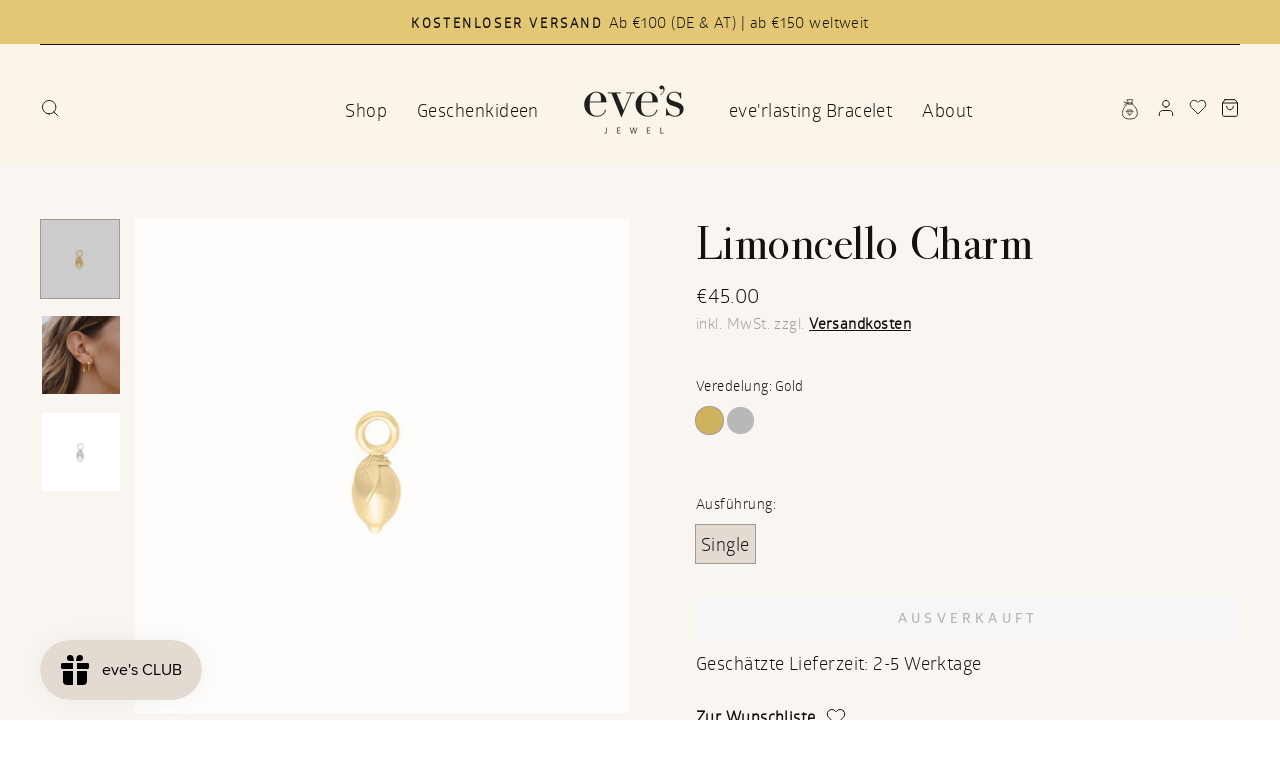

--- FILE ---
content_type: text/html; charset=utf-8
request_url: https://evesjewel.com/de-de/products/limoncello-charm?variant=39829914550370
body_size: 126147
content:
<!doctype html>
<html
  class="no-js"
  lang="de"
  dir="ltr"
  fontify-lang="de"
>
  <head>
    <script>
      (function (w, d, s, l, i) {
        w[l] = w[l] || [];
        w[l].push({ 'gtm.start': new Date().getTime(), event: 'gtm.js' });
        var f = d.getElementsByTagName(s)[0],
          j = d.createElement(s),
          dl = l != 'dataLayer' ? '&l=' + l : '';
        j.async = true;
        j.src = 'https://www.googletagmanager.com/gtm.js?id=' + i + dl;
        f.parentNode.insertBefore(j, f);
      })(window, document, 'script', 'dataLayer', 'GTM-M7V9HQG');
    </script>

    <noscript
      ><iframe
        src="https://www.googletagmanager.com/ns.html?id=GTM-M7V9HQG"
        height="0"
        width="0"
        style="display:none;visibility:hidden"
      ></iframe
    ></noscript><meta charset="utf-8">
    <meta http-equiv="X-UA-Compatible" content="IE=edge,chrome=1">
    <meta name="viewport" content="width=device-width,initial-scale=1">
    <meta name="theme-color" content="#14110f">
    <link rel="canonical" href="https://evesjewel.com/de-de/products/limoncello-charm">
    <link rel="canonical" href="https://evesjewel.com/de-de/products/limoncello-charm">
    <link rel="preconnect" href="https://cdn.shopify.com">
    <link rel="preconnect" href="https://fonts.shopifycdn.com">
    <link rel="dns-prefetch" href="https://productreviews.shopifycdn.com">
    <link rel="dns-prefetch" href="https://ajax.googleapis.com">
    <link rel="dns-prefetch" href="https://maps.googleapis.com">
    <link rel="dns-prefetch" href="https://maps.gstatic.com">
    <meta name="google-site-verification" content="eVM9CFq4_yFrWD9fKO8ZJRJkyJ9q9Rx2WbpQM0vZ_T0">
    <link rel="apple-touch-icon" sizes="180x180" href="//evesjewel.com/cdn/shop/t/108/assets/apple-touch-icon.png?v=115073772589709831971763382883">
    <link rel="icon" type="image/png" sizes="32x32" href="//evesjewel.com/cdn/shop/t/108/assets/favicon-32x32.png?v=98148406867787635141763382879">
    <link rel="icon" type="image/png" sizes="16x16" href="//evesjewel.com/cdn/shop/t/108/assets/favicon-16x16.png?v=34575758100624026751763382879">
    <link rel="manifest" href="//evesjewel.com/cdn/shop/t/108/assets/site.webmanifest?v=25091540567948421741763383132">
    <link rel="mask-icon" href="//evesjewel.com/cdn/shop/t/108/assets/safari-pinned-tab.svg?v=27898693197793316531763382883" color="#5bbad5">
    <meta http-equiv="Content-Type" content="text/html; charset=utf-8">
    <meta name="msapplication-TileColor" content="#da532c">
    <meta name="google-site-verification" content="e-i7ZLFSrOGFTDncZKC-G78QU3BUnA9bFR3MNs5zo08">
    <meta name="theme-color" content="#ffffff">

    
      <meta name="description" content="Wunderschöner Charm in der Form einer Zitrone aus recyceltem 925 Sterling Silber und 18K Vergoldung in liebevoller Handarbeit angefertigt I Besuche jetzt unseren Onlineshop!">
    
<title>Limoncello Charm I mit Liebe handgefertigt I eve&#39;s JEWEL
&ndash; eve&#39;s JEWEL 
</title>
<style>@charset "UTF-8";:root{--colorBtnPrimary:#14110f;--colorBtnPrimaryLight:#312a25;--colorBtnPrimaryDim:#050504;--colorBtnPrimaryText:#ffffff;--colorCartDot:#e3dad1;--colorLink:#14110f;--colorTextBody:#14110f;--colorPrice:#14110f;--colorTextSavings:#e78f8e;--colorSaleTag:#14110f;--colorSaleTagText:#ffffff;--colorBody:#ffffff;--colorBodyDim:#f2f2f2;--colorFooter:#14110f;--colorFooterText:#f5f5f5;--colorBorder:#e8e8e1;--colorNav:#f9f5f1;--colorNavText:#14110f;--colorAnnouncement:#e3dad1;--colorAnnouncementText:#14110f;--colorHeroText:#ffffff;--colorModalBg:#e6e6e6;--colorImageOverlay:#14110f;--colorImageOverlayOpacity:.1;--colorImageOverlayTextShadow:.2;--colorSmallImageBg:#ffffff;--colorLargeImageBg:#14110f;--colorGridOverlay:#000000;--colorGridOverlayOpacity:.1;--colorDrawers:#ffffff;--colorDrawersDim:#f2f2f2;--colorDrawerBorder:#a2999e;--colorDrawerText:#14110f;--colorDrawerTextDark:#000000;--colorDrawerButton:#14110f;--colorDrawerButtonText:#ffffff}@keyframes preloading{0%{width:0px;opacity:0}60%{width:100px;margin-left:-50px;opacity:1}to{margin-left:50px;width:0px;opacity:1}}@keyframes fade-in{0%{opacity:0}to{opacity:1}}*,:after,:before,input{box-sizing:border-box}body,html{padding:0;margin:0}details,header,main,summary{display:block}input[type=search]::-webkit-search-cancel-button,input[type=search]::-webkit-search-decoration{-webkit-appearance:none}.grid:after{content:"";display:table;clear:both}.grid{list-style:none;padding:0;margin:0 0 0 -22px}@media only screen and (max-width:768px){.grid{margin-left:-17px}}.grid__item{float:left;padding-left:22px;width:100%;min-height:1px}@media only screen and (max-width:768px){.grid__item{padding-left:17px}}.grid--center{text-align:center}.grid--center .grid__item{float:none;display:inline-block;vertical-align:top;margin-bottom:20px;text-align:left}.one-half{width:50%}@media only screen and (min-width:769px){.medium-up--one-half{width:50%}.medium-up--one-fifth{width:20%}.medium-up--four-fifths{width:80%}}.hide{display:none!important}.text-left{text-align:left!important}.text-center{text-align:center!important}@media only screen and (max-width:768px){.small--hide{display:none!important}}@media only screen and (min-width:769px){.medium-up--hide{display:none!important}.medium-up--text-center{text-align:center!important}}.visually-hidden{clip:rect(0,0,0,0);overflow:hidden;position:absolute;height:1px;width:1px}html{touch-action:manipulation}body,html{background-color:#fff;background-color:var(--colorBody);color:#14110f;color:var(--colorTextBody)}.page-width{max-width:1500px;margin:0 auto}.page-width{padding:0 17px}@media only screen and (min-width:769px){.page-width{padding:0 40px}}.main-content{display:block;min-height:300px}@media only screen and (min-width:769px){.main-content{min-height:700px}}body,button,input{font-family:var(--typeBasePrimary),var(--typeBaseFallback);font-size:calc(var(--typeBaseSize)*.85);letter-spacing:var(--typeBaseSpacing);line-height:var(--typeBaseLineHeight)}@media only screen and (min-width:769px){body,button,input{font-size:var(--typeBaseSize)}}body,button,input{-webkit-font-smoothing:antialiased;-webkit-text-size-adjust:100%;text-rendering:optimizeSpeed}body{font-weight:var(--typeBaseWeight)}p{margin:0 0 15px}strong{font-weight:700}small{font-size:.85em}label:not(.variant__button-label){font-size:14px}label{display:block;margin-bottom:10px}.h1,.h2,.h3,.h4,h1,h2,h3,h4{display:block;margin:0 0 7.5px}@media only screen and (min-width:769px){.h1,.h2,.h3,.h4,h1,h2,h3,h4{margin:0 0 15px}}.h4 a,h1 a,h4 a{text-decoration:none;font-weight:inherit}.h1,.h2,.h3,h1,h2,h3{font-style:normal;font-weight:400}.h1,h1{font-family:Bodoni;font-style:normal;font-weight:400;font-size:46px;line-height:140%}.h2,h2{font-family:Bodoni;font-style:normal;font-weight:400;font-size:46px;line-height:50px}.h3,h3{font-family:Bodoni;font-style:normal;font-weight:400;font-size:24px;line-height:29px}.h4,h4{font-family:Bodoni;font-style:normal;font-weight:400;font-size:18px;line-height:22px}ul{margin:0 0 15px 30px;padding:0;text-rendering:optimizeLegibility}ul ul{margin:4px 0 5px 20px}li{margin-bottom:.25em}.text-link,a{color:#14110f;color:var(--colorTextBody);text-decoration:none;background:transparent}.text-link{display:inline;border:0 none;background:none;padding:0;margin:0}button{overflow:visible}.btn{line-height:1.42;text-decoration:none;text-align:center;white-space:normal;font-family:Glober-semi;font-size:calc(var(--typeBaseSize) - 4px);font-size:max(calc(var(--typeBaseSize) - 4px),13px);font-weight:700;text-transform:uppercase;letter-spacing:.3em;display:inline-block;padding:11px 20px;margin:0;width:auto;min-width:90px;vertical-align:middle;border:1px solid transparent;-webkit-appearance:none;-moz-appearance:none;border-radius:var(--buttonRadius);color:#fff;color:var(--colorBtnPrimaryText);background:#14110f;background:var(--colorBtnPrimary)}@media only screen and (max-width:768px){.btn{padding:9px 17px;font-size:calc(var(--typeBaseSize) - 6px);font-size:max(calc(var(--typeBaseSize) - 6px),11px)}}[data-button_style=square] .btn:not(.btn--secondary):not(.btn--tertiary):not(.btn--inverse):not(.btn--body):not(.btn--static){position:relative;overflow:hidden}[data-button_style=square] .btn:not(.btn--secondary):not(.btn--tertiary):not(.btn--inverse):not(.btn--body):not(.btn--static):after{content:"";position:absolute;top:0;left:150%;width:200%;height:100%;transform:skew(-20deg);background-image:linear-gradient(90deg,transparent,hsla(0,0%,100%,.4),transparent)}.btn--body{border:1px solid;border-color:#e8e8e1;border-color:var(--colorBorder);background-color:#fff;background-color:var(--colorBody);color:#14110f;color:var(--colorTextBody)}.btn--circle{padding:10px;border-radius:50%;min-width:0;line-height:1}.btn--circle .icon{width:20px;height:20px}.btn--circle:after,.btn--circle:before{content:none;background:none;width:auto}.btn--circle.btn--large .icon{width:30px;height:30px}.btn--circle.btn--large{padding:15px}.btn--small{padding:8px 14px;background-position:150% 45%;min-width:90px;font-size:calc(var(--typeBaseSize) - 6px);font-size:max(calc(var(--typeBaseSize) - 6px),12px)}@media only screen and (max-width:768px){.btn--small{font-size:calc(var(--typeBaseSize) - 8px);font-size:max(calc(var(--typeBaseSize) - 8px),10px)}}.btn--large{padding:15px 20px}.collapsible-trigger-btn,[data-center-text=true] .collapsible-trigger-btn{text-align:left}.collapsible-trigger-btn{text-transform:uppercase;letter-spacing:.3em;font-size:.75em;display:block;width:100%;padding:17.14286px 0}@media only screen and (max-width:768px){.collapsible-trigger-btn{padding:15px 0}}img{border:0 none}svg:not(:root){overflow:hidden}img{max-width:100%}img[data-sizes=auto]{display:block;width:100%}.lazyload{opacity:0}.no-js .lazyload{display:none}.lazyloaded{opacity:1}.video-wrapper{position:relative;overflow:hidden;max-width:100%;padding-bottom:56.25%;height:0;height:auto}.video-wrapper--modal{width:1000px}.grid__image-ratio{position:relative;background-repeat:no-repeat;background-size:contain;background-position:50%;background-color:#fff;background-color:var(--colorSmallImageBg);opacity:0}.grid__image-ratio:before{content:"";display:block;height:0;width:100%}.grid__image-ratio--square:before{padding-bottom:100%}.image-fit{position:relative;width:100%;height:100%;-o-object-fit:cover;object-fit:cover;font-family:"object-fit: cover";z-index:1}.parallax-image{position:absolute;top:0;left:0;bottom:0;width:100%;background-size:cover;background-position:50% 50%;background-repeat:no-repeat}@media only screen and (min-width:769px){.parallax-image{background-attachment:fixed}}form{margin:0}@media only screen and (max-width:959px){input{font-size:16px!important}}button,input{-webkit-appearance:none;-moz-appearance:none}button{background:none;border:none;display:inline-block}input{border:1px solid;border-color:#e8e8e1;border-color:var(--colorBorder);max-width:100%;padding:8px 10px;border-radius:0}input[type=checkbox]{margin:0 10px 0 0;padding:0;width:auto}input[type=checkbox]{-webkit-appearance:checkbox;-moz-appearance:checkbox}.hidden-label{clip:rect(0,0,0,0);overflow:hidden;position:absolute;height:1px;width:1px}small{display:block}.input-group{display:flex}.input-group .input-group-field:first-child{border-radius:0}.input-group .input-group-btn:last-child .btn{border-radius:0 var(--buttonRadius) var(--buttonRadius) 0}.input-group input::-moz-focus-inner{border:0;padding:0;margin-top:-1px;margin-bottom:-1px}.input-group-field{flex:1 1 auto;margin:0;min-width:0}.input-group-btn{flex:0 1 auto;margin:0;display:flex}.icon{display:inline-block;width:20px;height:20px;vertical-align:middle;fill:currentColor}svg.icon:not(.icon--full-color) path{fill:inherit;stroke:inherit}.icon-chevron-down path,.icon-close path,.icon-hamburger path,.icon-search path{fill:none!important;stroke-width:var(--iconWeight);stroke:currentColor!important;stroke-linecap:var(--iconLinecaps);stroke-linejoin:var(--iconLinecaps)}.icon__fallback-text{clip:rect(0,0,0,0);overflow:hidden;position:absolute;height:1px;width:1px}.drawer{display:none;position:fixed;overflow:hidden;-webkit-overflow-scrolling:touch;top:0;bottom:0;max-width:95%;z-index:30;color:#14110f;color:var(--colorDrawerText);background-color:#fff;background-color:var(--colorDrawers);box-shadow:0 0 150px #0000001a}@media screen and (max-height:400px){.drawer{overflow:scroll}.drawer .drawer__contents{height:auto}}.drawer a:not(.btn){color:#14110f;color:var(--colorDrawerText)}.drawer--left{width:300px;left:-300px}.drawer--right{width:300px;right:-300px}@media only screen and (min-width:769px){.drawer--right{width:400px;right:-400px}}.drawer__fixed-header,.drawer__header,.drawer__scrollable{padding-left:15px;padding-right:15px}@media only screen and (min-width:769px){.drawer__fixed-header,.drawer__header,.drawer__scrollable{padding-left:30px;padding-right:30px}}.drawer__header{display:table;height:70px;width:100%;padding:11.53846px 0}.drawer__fixed-header{height:70px;overflow:visible}@media only screen and (min-width:769px){.drawer__fixed-header,.drawer__header{height:119px}.drawer__header--full{padding-left:30px;padding-right:30px}}.drawer__close,.drawer__title{display:table-cell;vertical-align:middle}.drawer__title{width:100%}@media only screen and (max-width:768px){.drawer__title{padding-left:15px}}.drawer__close{width:1%;text-align:center}.drawer__close-button{position:relative;height:100%;padding:0 15px;color:inherit}.drawer__close-button .icon{height:28px;width:28px}@media only screen and (min-width:769px){.drawer__close-button{right:-30px}}.drawer__contents{height:100%;display:flex;flex-direction:column}.drawer__inner,.drawer__scrollable{flex:1 1 auto;display:flex;flex-direction:column;overflow-y:hidden}.drawer__scrollable{padding-top:15px;overflow:hidden;overflow-y:auto;-webkit-overflow-scrolling:touch}.animation-cropper{overflow:hidden;display:inline-flex}.image-wrap{background:#ffffff;background:var(--colorSmallImageBg);overflow:hidden}.image-wrap img:not([role=presentation]){display:block}.no-js .image-wrap img:not([role=presentation]).lazyload{display:none}.image-wrap img:not([role=presentation]){opacity:0}.no-js .image-wrap img:not([role=presentation]){opacity:1}.loading:after,.loading:before{content:"";position:absolute;width:100px;height:5px;background:#ffffff;background:var(--colorBody);left:50%;top:50%;margin:-3px 0 0 -50px;z-index:4;opacity:0}.no-js .loading:after,.no-js .loading:before{display:none}.loading:before{background:#14110f;background:var(--colorTextBody);animation:fade-in .5s 0s forwards}.loading:after{animation:preloading .5s ease .3s infinite}.loading--delayed:before{animation-delay:.8s!important;animation-duration:1s!important}.loading--delayed:after{animation-delay:1.3s!important}.appear-animation{opacity:0;transform:translateY(60px)}.footer__title{color:#f5f5f5;color:var(--colorFooterText)}@media only screen and (min-width:769px){.footer__title{margin-bottom:20px}}@media only screen and (max-width:768px){[data-center-text=true] .footer__title{text-align:center}}.rte:after{content:"";display:table;clear:both}.rte{margin-bottom:7.5px}@media only screen and (min-width:769px){.rte{margin-bottom:15px}}.rte p{margin-bottom:15px}@media only screen and (min-width:769px){.rte p{margin-bottom:25px}}.rte p:last-child{margin-bottom:0}.rte>p:last-child{margin-bottom:0}.rte img{height:auto}.header-layout{display:flex;justify-content:space-between}.header-item{display:flex;align-items:center;flex:1 1 auto}.header-item--logo{flex:0 0 auto}.header-item--icons{justify-content:flex-end;flex:0 1 auto}@media only screen and (min-width:769px){.header-layout[data-logo-align=center] .header-item--logo{margin:0 30px}}.header-layout[data-logo-align=center] .header-item--icons,.header-layout[data-logo-align=center] .header-item--navigation{flex:1 1 130px}.header-item--logo-split{display:flex;justify-content:center;align-items:center;flex:1 1 100%}.header-item--logo-split .header-item:not(.header-item--logo){text-align:center;flex:1 1 20%}.header-item--split-left{justify-content:flex-end}.header-item--left .site-nav{margin-left:-12px}@media only screen and (max-width:768px){.header-item--left .site-nav{margin-left:-7.5px}}.header-item--icons .site-nav{margin-right:-12px}@media only screen and (max-width:768px){.header-item--icons .site-nav{margin-right:-7.5px}}.site-header{position:relative;padding:7px 0;background:#f9f5f1;background:var(--colorNav)}@media only screen and (min-width:769px){.site-header{padding:20px 0}}.site-header__logo{position:relative;margin:10px 0;display:block;font-size:30px;z-index:6}.header-layout[data-logo-align=center] .site-header__logo{margin-left:auto;margin-right:auto;text-align:center}.site-header__logo a{max-width:100%}.site-header__logo a{text-decoration:none}.site-header__logo img{display:block}.header-layout[data-logo-align=center] .site-header__logo img{margin-left:auto;margin-right:auto}.site-header__logo-link{display:flex;align-items:center;color:#14110f;color:var(--colorNavText)}@media only screen and (max-width:768px){.site-header__logo-link{margin:0 auto}}.header-sticky-wrapper{position:relative}.header-wrapper--sticky{position:absolute;top:0;left:0;right:0;z-index:6;background:none;background:linear-gradient(180deg,rgba(0,0,0,.3) 0%,transparent)}.header-wrapper--sticky .site-header:not(.site-header--stuck){background:none}.site-header__search-container{display:none;position:absolute;left:0;right:0;bottom:200%;height:100%;z-index:28;overflow:hidden}.site-header__search{position:fixed;top:0;left:0;bottom:0;right:0;z-index:28;max-height:70px;display:flex;transform:translateY(-110%);background-color:#f3ebe2;color:#14110f;color:var(--colorTextBody)}.site-header__search .page-width{flex:1 1 100%;display:flex;align-items:stretch}@media only screen and (max-width:768px){.site-header__search .page-width{padding:0}}.site-header__search .icon{width:30px;height:30px}.site-header__search-form{flex:1 1 auto;display:flex}@media only screen and (min-width:769px){.site-header__search-form{padding:15px 0}}.site-header__search-input{border:0;width:100px;flex:1 1 auto}.site-header__search-btn{padding:0 15px}@media only screen and (min-width:769px){.site-header__search-btn--submit{padding:0 15px 0 0}.site-header__search-btn--submit .icon{position:relative;top:-1px;width:28px;height:28px}}.predictive-results{position:absolute;top:100%;left:0;right:0;background-color:#fff;background-color:var(--colorBody);color:#14110f;color:var(--colorTextBody);max-height:70vh;max-height:calc(90vh - 100%);overflow:auto;box-shadow:0 10px 20px #00000017}@media only screen and (min-width:769px){.predictive-results{max-height:calc(100vh - 100% - 33px)}}.predictive-results__footer{padding:0 0 30px}.toolbar{background:#f9f5f1;background:var(--colorNav);color:#14110f;color:var(--colorNavText);font-size:calc(var(--typeBaseSize)*.85)}.toolbar--transparent{background-color:transparent;color:#fff;border-bottom:none}.toolbar--transparent .toolbar__content{border-bottom:1px solid hsla(0,0%,100%,.2)}.toolbar__content{display:flex;justify-content:flex-start;align-items:center}.site-nav{margin:0}.site-nav__icons{white-space:nowrap}.site-nav__item{position:relative;display:inline-block;margin:0}.site-nav__link{display:inline-block;vertical-align:middle;text-decoration:none;padding:7.5px 15px;white-space:nowrap;color:#14110f;color:var(--colorNavText)}.is-light .site-nav__link{color:#fff}.site-nav--has-dropdown>.site-nav__link{position:relative;z-index:6}@media only screen and (max-width:959px){.site-nav__link{padding:7.5px}}.site-nav__link--underline{position:relative}.site-nav__link--underline:after{content:"";display:block;position:absolute;bottom:0;left:0;right:100%;margin:0 15px;border-bottom:2px solid;border-bottom-color:#14110f;border-bottom-color:var(--colorNavText)}.site-nav__link--underline:after{border-bottom-color:#fff!important}.site-nav--has-dropdown{z-index:6}.site-nav__link--icon{padding-left:12px;padding-right:12px}@media only screen and (max-width:768px){.site-nav__link--icon{padding-left:7.5px;padding-right:7.5px}.site-nav__link--icon+.site-nav__link--icon{margin-left:-4px}}.site-nav__link--icon .icon{width:30px;height:30px}.site-nav__dropdown{position:absolute;left:0;margin:0;z-index:5;display:block;visibility:hidden;background-color:#fff;background-color:#f9f5f1;min-width:100%;padding:10px 0 5px;box-shadow:0 10px 20px #00000017;transform:translateY(-12px)}.site-nav__dropdown a{background-color:transparent}.mobile-nav{margin:-15px -15px 0}@media only screen and (min-width:769px){.mobile-nav{margin-left:-30px;margin-right:-30px}}.mobile-nav li{margin-bottom:0;list-style:none}.mobile-nav__item{position:relative;display:block}.mobile-nav>.mobile-nav__item{background-color:#fff;background-color:var(--colorDrawers)}.mobile-nav__item:after{content:"";position:absolute;bottom:0;left:0;right:0;border-bottom:1px solid;border-bottom-color:#a2999e;border-bottom-color:var(--colorDrawerBorder)}.mobile-nav__link{display:block}.mobile-nav__link--top-level{font-size:1.4em}.mobile-nav__link,.mobile-nav__toggle button{color:#14110f;color:var(--colorDrawerText);padding:15px;text-decoration:none}.mobile-nav__child-item{display:flex}.mobile-nav__child-item .mobile-nav__link,.mobile-nav__child-item a{flex:1 1 auto}.mobile-nav__item--secondary a{padding-top:10px;padding-bottom:5px}.mobile-nav__item--secondary:after{display:none}.mobile-nav__item:not(.mobile-nav__item--secondary)+.mobile-nav__item--secondary{margin-top:10px}.mobile-nav__has-sublist{display:flex}.mobile-nav__has-sublist>*{flex:1 1 auto;word-break:break-word}.mobile-nav__toggle{flex:0 1 auto}.mobile-nav__toggle .icon{width:16px;height:16px}.mobile-nav__toggle button{height:60%;padding:0 30px;margin:20% 0}.mobile-nav__toggle button{border-left:1px solid;border-left-color:#a2999e;border-left-color:var(--colorDrawerBorder)}.mobile-nav__sublist{margin:0}.mobile-nav__sublist .mobile-nav__item:after{top:0;bottom:auto;border-bottom:none}.mobile-nav__sublist .mobile-nav__item:last-child{padding-bottom:15px}.mobile-nav__sublist .mobile-nav__link{font-weight:400;padding:7.5px 25px 7.5px 15px}.mobile-nav__social{list-style:none outside;display:flex;flex-wrap:wrap;justify-content:stretch;margin:15px 0 60px}@media only screen and (min-width:769px){.mobile-nav__social{margin-left:-15px;margin-right:-15px}}.mobile-nav__social a{display:block;padding:8px 30px}.mobile-nav__social a .icon{position:relative;top:-1px}.mobile-nav__social-item{flex:0 1 33.33%;text-align:center;border:1px solid;border-color:#a2999e;border-color:var(--colorDrawerBorder);margin:0 0 -1px}.mobile-nav__social-item:nth-child(3n-1){margin-right:-1px;margin-left:-1px}@media only screen and (min-width:769px){.site-nav__link--icon .icon{width:28px;height:28px}}.cart-link{position:relative;display:block}.cart-link__bubble{display:none}.megamenu{padding:39px 0;line-height:1.8;transform:none;opacity:0;margin-top:15px!important}.site-nav--is-megamenu.site-nav__item{position:static}.megamenu__colection-image{display:block;background-repeat:no-repeat;background-position:top;background-size:cover;height:0;padding-bottom:46%;margin-bottom:20px}.modal{display:none;bottom:0;left:0;opacity:1;overflow:hidden;position:fixed;right:0;top:0;z-index:25;color:#fff;align-items:center;justify-content:center}.modal a{color:inherit}.modal .btn:not([disabled]):not(.btn--secondary){color:#fff;color:var(--colorBtnPrimaryText)}.modal__inner{transform-style:preserve-3d;flex:0 1 auto;margin:15px;max-width:100%;display:flex;align-items:center}@media only screen and (min-width:769px){.modal__inner{margin:40px}}.modal--square .modal__inner{background-color:#fff;background-color:var(--colorBody);color:#14110f;color:var(--colorTextBody)}.modal__inner img{display:block;max-height:90vh}.modal__inner .image-wrap img{max-height:none}.modal__centered{position:relative;flex:0 1 auto;min-width:1px;max-width:100%}.modal__close{border:0;padding:15px;position:fixed;top:0;right:0;color:#fff}@media only screen and (min-width:769px){.modal__close{padding:30px}}.modal__close .icon{width:28px;height:28px}.modal--square .modal__close{position:absolute;color:#14110f;color:var(--colorTextBody);padding:10px}.modal .page-width{padding:0}@media only screen and (max-width:768px){.modal--mobile-friendly{top:auto;bottom:0;overflow:auto}.modal--mobile-friendly .modal__inner{margin:0;border:2px solid;border-color:#14110f;border-color:var(--colorTextBody)}.modal--mobile-friendly input{font-size:16px!important}.modal--mobile-friendly .text-close{display:none}}.collapsible-trigger{color:inherit;position:relative}.collapsible-trigger__icon{display:block;position:absolute;right:0;top:50%;width:10px;height:10px;transform:translateY(-50%)}@media only screen and (min-width:769px){.collapsible-trigger__icon{width:12px;height:12px}}.mobile-nav__has-sublist .collapsible-trigger__icon{right:25px}.collapsible-trigger__icon .icon{display:block;width:10px;height:10px}@media only screen and (min-width:769px){.collapsible-trigger__icon .icon{width:12px;height:12px}}.collapsible-content--all{visibility:hidden;overflow:hidden;-webkit-backface-visibility:hidden;backface-visibility:hidden;opacity:0;height:0}.collapsible-content--all .collapsible-content__inner{transform:translateY(40px)}.pswp{display:none;position:absolute;width:100%;height:100%;left:0;top:0;overflow:hidden;touch-action:none;z-index:1500;-webkit-text-size-adjust:100%;-webkit-backface-visibility:hidden;outline:none}.pswp__bg{position:absolute;left:0;top:0;width:100%;height:100%;background:#ffffff;background:var(--colorBody);opacity:0;transform:translateZ(0);-webkit-backface-visibility:hidden}.pswp__scroll-wrap{position:absolute;left:0;top:0;width:100%;height:100%;overflow:hidden}.pswp__container{touch-action:none;position:absolute;left:0;right:0;top:0;bottom:0}.pswp__container{-webkit-touch-callout:none}.pswp__bg{will-change:opacity}.pswp__container{-webkit-backface-visibility:hidden}.pswp__item{position:absolute;left:0;right:0;top:0;bottom:0;overflow:hidden}.pswp__button{position:relative}.pswp__button:after{content:"";display:block;position:absolute;top:0;left:0;right:0;bottom:0}.pswp__button--arrow--left .icon,.pswp__button--arrow--right .icon{width:13px;height:13px;margin:8px}.pswp__ui{position:absolute;display:flex;justify-content:center;align-items:center;bottom:30px;left:0;right:0;transform:translateY(0)}.pswp__ui .btn{margin:15px}.pswp__ui--hidden{transform:translateY(150%)}.slick-prev{left:25px}@media only screen and (max-width:768px){.slick-prev{left:12px}}.slick-next{right:25px}@media only screen and (max-width:768px){.slick-next{right:12px}}::-webkit-input-placeholder{color:inherit;opacity:.5}:-moz-placeholder{color:inherit;opacity:.5}:-ms-input-placeholder{color:inherit;opacity:.5}::-ms-input-placeholder{color:inherit;opacity:1}input{background-color:inherit;color:inherit}.feature-row__image{display:block;margin:0 auto;order:1}@media only screen and (min-width:769px){.feature-row__image{order:2}}.hero .slideshow__slide{height:100%}.slideshow-wrapper{position:relative}.slideshow__slide{display:none;position:relative;overflow:hidden}.slideshow__slide:first-child{display:block}.hero{position:relative;overflow:hidden;background:#14110f;background:var(--colorLargeImageBg)}.hero__image-wrapper{position:absolute;top:0;left:0;height:100%;width:100%}.hero__image-wrapper:before{content:"";position:absolute;top:0;right:0;bottom:0;left:0;z-index:3;background-color:#14110f;background-color:var(--colorImageOverlay);opacity:.1;opacity:var(--colorImageOverlayOpacity)}.hero__image{z-index:1}.hero__slide-link{display:block;position:absolute;height:100%;width:100%;z-index:5}.hero__text-wrap{position:relative;height:100%;color:#fff;color:var(--colorHeroText)}.hero__text-wrap .page-width{display:table;width:100%;height:100%}.hero__text-content{position:relative;padding:15px 0;z-index:4}@media only screen and (min-width:769px){.hero__text-content{padding:45px 0}}.hero__text-shadow{position:relative;display:inline-block}.hero__text-shadow:before{content:"";position:absolute;top:0;right:0;bottom:0;left:0;z-index:auto;background:radial-gradient(rgba(0,0,0,.2) 0%,transparent 60%);background:radial-gradient(rgba(0,0,0,var(--colorImageOverlayTextShadow)) 0%,transparent 60%);margin:-100px -200px}.hero__top-subtitle{text-transform:uppercase;letter-spacing:.3em;font-size:1.1em;margin-bottom:5px}.hero__title{display:block;margin-bottom:0}.hero__link{position:relative;display:block}.hero__link .btn{margin:4px 3px 2px 0}@media only screen and (min-width:769px){.hero__link .btn{margin-right:5px;margin-top:0}}.hero__text-content{display:table-cell}.hero__text-content .hero__link{margin-top:7.5px}@media only screen and (min-width:769px){.hero__text-content .hero__link{margin-top:15px}}.hero__text-content.horizontal-center{text-align:center}.hero__text-content.horizontal-right{text-align:right}.hero__text-content.vertical-bottom{vertical-align:bottom}.hero--100vh{height:100vh}@media only screen and (max-width:768px){.hero__title{margin-bottom:5px}.drawer-search{margin-top:10px;margin-left:15px;padding-top:15px;display:flex;flex-direction:row}.drawer-search span{margin-left:10px}.drawer__fixed-header{height:50px}.js-search-header{display:none}.hero--mobile--100vh:not([data-natural]){height:90vh}}.index-section--hero:first-child [data-align-top] .slideshow-wrapper{position:relative;z-index:1}.hero .slideshow__slide .hero__link .btn,.hero .slideshow__slide .hero__title .animation-contents,.hero .slideshow__slide .hero__top-subtitle .animation-contents,[data-aos=hero__animation] .hero__link .btn,[data-aos=hero__animation] .hero__title .animation-contents,[data-aos=hero__animation] .hero__top-subtitle .animation-contents{opacity:0}.no-js .hero .slideshow__slide .hero__link .btn,.no-js .hero .slideshow__slide .hero__title .animation-contents,.no-js .hero .slideshow__slide .hero__top-subtitle .animation-contents,.no-js [data-aos=hero__animation] .hero__link .btn,.no-js [data-aos=hero__animation] .hero__title .animation-contents,.no-js [data-aos=hero__animation] .hero__top-subtitle .animation-contents{opacity:1}.hero .slideshow__slide .hero__image,[data-aos=hero__animation] .hero__image{opacity:0}.no-js .hero .slideshow__slide .hero__image,.no-js [data-aos=hero__animation] .hero__image{opacity:1}.hero__image-wrapper{transform:translate(200px);opacity:0}.slideshow__slide .hero__title .animation-cropper,.slideshow__slide .hero__top-subtitle .animation-cropper,.slideshow__slide .hero__link{opacity:0}.is-light .site-header__logo .logo--has-inverted,.site-header__logo .logo--inverted{opacity:0;visibility:hidden;overflow:hidden;height:0}.is-light .site-header__logo .logo--inverted{opacity:1;visibility:visible;height:auto}@media only screen and (min-width:769px){.site-header__logo{text-align:left}}.site-header__logo a{color:#14110f;color:var(--colorNavText)}.is-light .site-header__logo a{color:#fff}.is-light .site-header{box-shadow:none}.site-nav__dropdown-link{display:block;padding:8px 15px;white-space:nowrap}.megamenu .site-nav__dropdown-link{padding:4px 0;white-space:normal}.grid-product__secondary-image{position:absolute;top:0px;left:0px;right:0px;bottom:0px;background-repeat:no-repeat;background-size:cover;background-position:50%;opacity:0;background-color:#fff;background-color:var(--colorBody)}.logo-bar__image{display:block;margin:0 auto 30px;height:120px;width:auto!important}@media only screen and (max-width:769px){.logo-bar__image{margin-top:60px}}[data-aos=background-media-text__animation] .background-media-text__image{opacity:0}.no-js [data-aos=background-media-text__animation] .background-media-text__image{animation:none;opacity:1}.announcement-bar{font-size:calc(var(--typeBaseSize)*.75);position:relative;text-align:center;background-color:#e3dad1;background-color:var(--colorAnnouncement);color:#14110f;color:var(--colorAnnouncementText);padding:10px 0;border-bottom-color:#e8e8e1;border-bottom-color:var(--colorBorder)}@media only screen and (min-width:769px){.announcement-bar{font-size:calc(var(--typeBaseSize)*.85)}}.announcement-slider__slide{display:none;position:relative;overflow:hidden;padding:0 5px}.announcement-slider__slide:first-child{display:block}.announcement-link-text{display:block}@media only screen and (min-width:769px){.announcement-slider--compact .announcement-link-text{display:inline}}.modal .newsletter .image-wrap{margin-bottom:7.5px}@media only screen and (min-width:769px){.modal .newsletter .image-wrap{margin-bottom:15px}}.modal .newsletter .text-close{text-decoration:underline}.newsletter__input::-webkit-input-placeholder{color:#14110f;color:var(--colorTextBody);opacity:1}.newsletter__input:-moz-placeholder{color:#14110f;color:var(--colorTextBody);opacity:1}.newsletter__input::-moz-placeholder{color:#14110f;color:var(--colorTextBody);opacity:1}.newsletter__input:-ms-input-placeholder{color:#14110f;color:var(--colorTextBody)}.newsletter__input::-ms-input-placeholder{color:#14110f;color:var(--colorTextBody);opacity:1}@media only screen and (max-width:768px){.form__submit--large{display:none}.form__submit--small{display:block}}@media only screen and (min-width:769px){.form__submit--large{display:block}.form__submit--small{display:none}}.promo-grid__container{display:flex;align-items:flex-start;position:relative;overflow:hidden;background-repeat:no-repeat}.promo-grid__container.horizontal-center{justify-content:center;text-align:center;width:100%;flex-direction:column}.promo-grid__content{flex:0 1 auto;padding:2em 2.5em;position:absolute;min-width:200px;bottom:10px;z-index:3 background-color: transparent}.promo-grid__content_menu{padding-bottom:20px!important}.promo-grid__content p:last-child{margin-bottom:0}.vertical-center .promo-grid__content{align-self:center}.promo-grid__bg{position:relative;top:0;left:0;width:100%;height:100%;background-size:cover;background-repeat:no-repeat;background-position:center;text-align:left}.promo-grid__container:not(.promo-grid__container--boxed) .promo-grid__bg:before{content:"";position:absolute;top:0;right:0;bottom:0;left:0;z-index:2;background-color:#14110f;background-color:var(--colorImageOverlay);opacity:.1;opacity:var(--colorImageOverlayOpacity)}.promo-grid__bg-image{z-index:1;opacity:0}.no-js .promo-grid__bg-image{opacity:1}.promo-grid__bg-image.lazyloaded{animation:fade-in 1s cubic-bezier(.26,.54,.32,1) 0s forwards}.promo-grid__text{position:absolute;z-index:2}.menu-promo{font-size:18px!important}.promo-grid__title:last-child{margin-bottom:0}.promo-grid__content:not(.promo-grid__content--boxed):not(.promo-grid__content--sale):after{background:transparent!important}.promo-grid__content:not(.promo-grid__content--boxed):not(.promo-grid__content--sale){color:#fff}.promo-grid__content{padding:10px 10px 3%;width:100%;height:100%;left:0;position:absolute;bottom:0;opacity:1;display:flex;flex-direction:column;align-items:center;justify-content:flex-end;background:rgb(0,0,0);background:linear-gradient(0deg,rgba(0,0,0,.5) 0%,rgba(0,0,0,0) 35%)}.image-richtext{max-width:60px;text-align:center}.newsletter{max-height:318px}.newsletter img{max-height:318px!important}.image-newsletter{max-width:420px;margin-top:-40px}@media only screen and (max-width:768px){.image-newsletter{margin-top:-20px}}.newsletter__input{background-color:#fff;border:1px solid white}@media only screen and (min-width:769px){.d-desktop-none{display:none!important}}@media only screen and (max-width:768px){.logo-bar__image{height:60px}.d-desktop-none{display:block}.promo-grid__container{margin-bottom:15px}}.newsletter{display:flex;flex-direction:row;align-items:space-between;max-width:auto!important}.right-news{padding:40px;display:flex;flex-direction:column;justify-content:center;align-items:center}.modal .newsletter .image-wrap{margin-bottom:0}.newsletter-privacy-link{margin-top:20px;text-decoration:underline}.megamenu .site-nav__dropdown-link{font-family:Glober;font-style:normal;font-weight:400;font-size:14px;line-height:22px}.btn{font-weight:400!important}@media only screen and (max-width:768px){.wishlist-icon{margin-top:3px;margin-right:5px}.wishlist-icon svg{height:25px}.site-nav__icons{display:flex;flex-direction:row;align-items:center}}.newsletter__input-group{margin-top:60px}.right-news .newsletter__input-group{margin-top:0}.is-light .top-nav{margin-bottom:30px;display:flex;flex-direction:row;justify-content:space-between;width:100%;border-bottom:1px solid white}.top-nav{margin-bottom:30px;display:flex;flex-direction:row;justify-content:space-between;width:100%;border-bottom:1px solid #14110f}@media only screen and (max-width:768px){.is-light .top-nav{margin-bottom:5px}.top-nav{display:none}}.site-nav__icons svg path{stroke:#14110f!important}.is-light .site-nav__icons svg path{stroke:#fff!important}.site-nav__link svg path{stroke:#14110f!important}.is-light .site-nav__link svg path{stroke:#fff!important}.newsletter img{width:auto!important}@media only screen and (max-width:768px){.image-newsletter{max-width:200px;left:50%;margin-left:-100px}}@media only screen and (min-width:769px){.desktop-hide{display:none!important}}@media only screen and (max-width:768px){.mobile-hide{display:none!important}}@media only screen and (min-width:768px){.content_mobile{display:none}}@media only screen and (max-width:768px){.content_mobile{display:table-cell}.content_desktop{display:none}.hero__text-content.content_mobile.horizontal-center{text-align:center;margin-top:80px}.hero__text-content.content_mobile.vertical-bottom{bottom:40px;position:absolute}.hero__text-content.content_mobile.vertical-bottom .hero__text-shadow{padding-right:20px}}.btn{text-decoration:none!important}</style><meta property="og:site_name" content="eve&#39;s JEWEL ">
  <meta property="og:url" content="https://evesjewel.com/de-de/products/limoncello-charm">
  <meta property="og:title" content="Limoncello Charm">
  <meta property="og:type" content="product">
  <meta property="og:description" content="Wunderschöner Charm in der Form einer Zitrone aus recyceltem 925 Sterling Silber und 18K Vergoldung in liebevoller Handarbeit angefertigt I Besuche jetzt unseren Onlineshop!"><meta property="og:image" content="http://evesjewel.com/cdn/shop/products/limoncello-charm-gold_1200x1200.jpg?v=1723539171"><meta property="og:image" content="http://evesjewel.com/cdn/shop/products/Maui-Earcuff_Limoncello-Charm_Baby-Huggie_Cleo-Hooos_606d1d65-02ae-4f50-8d88-f8a995a8a3fb_1200x1200.jpg?v=1723539171"><meta property="og:image" content="http://evesjewel.com/cdn/shop/products/limoncello-charm-silber_1200x1200.jpg?v=1723539171">
  <meta property="og:image:secure_url" content="https://evesjewel.com/cdn/shop/products/limoncello-charm-gold_1200x1200.jpg?v=1723539171"><meta property="og:image:secure_url" content="https://evesjewel.com/cdn/shop/products/Maui-Earcuff_Limoncello-Charm_Baby-Huggie_Cleo-Hooos_606d1d65-02ae-4f50-8d88-f8a995a8a3fb_1200x1200.jpg?v=1723539171"><meta property="og:image:secure_url" content="https://evesjewel.com/cdn/shop/products/limoncello-charm-silber_1200x1200.jpg?v=1723539171">
  <meta name="twitter:site" content="@">
  <meta name="twitter:card" content="summary_large_image">
  <meta name="twitter:title" content="Limoncello Charm">
  <meta name="twitter:description" content="Wunderschöner Charm in der Form einer Zitrone aus recyceltem 925 Sterling Silber und 18K Vergoldung in liebevoller Handarbeit angefertigt I Besuche jetzt unseren Onlineshop!">
<style data-shopify>@font-face {
  font-family: "Bodoni Moda";
  font-weight: 400;
  font-style: normal;
  font-display: swap;
  src: url("//evesjewel.com/cdn/fonts/bodoni_moda/bodonimoda_n4.025af1859727a91866b3c708393a6dc972156491.woff2") format("woff2"),
       url("//evesjewel.com/cdn/fonts/bodoni_moda/bodonimoda_n4.aebb4417dfed0dc5ec4a330249c3862add089916.woff") format("woff");
}

  @font-face {
  font-family: Jost;
  font-weight: 400;
  font-style: normal;
  font-display: swap;
  src: url("//evesjewel.com/cdn/fonts/jost/jost_n4.d47a1b6347ce4a4c9f437608011273009d91f2b7.woff2") format("woff2"),
       url("//evesjewel.com/cdn/fonts/jost/jost_n4.791c46290e672b3f85c3d1c651ef2efa3819eadd.woff") format("woff");
}


  @font-face {
  font-family: Jost;
  font-weight: 600;
  font-style: normal;
  font-display: swap;
  src: url("//evesjewel.com/cdn/fonts/jost/jost_n6.ec1178db7a7515114a2d84e3dd680832b7af8b99.woff2") format("woff2"),
       url("//evesjewel.com/cdn/fonts/jost/jost_n6.b1178bb6bdd3979fef38e103a3816f6980aeaff9.woff") format("woff");
}

  @font-face {
  font-family: Jost;
  font-weight: 400;
  font-style: italic;
  font-display: swap;
  src: url("//evesjewel.com/cdn/fonts/jost/jost_i4.b690098389649750ada222b9763d55796c5283a5.woff2") format("woff2"),
       url("//evesjewel.com/cdn/fonts/jost/jost_i4.fd766415a47e50b9e391ae7ec04e2ae25e7e28b0.woff") format("woff");
}

  @font-face {
  font-family: Jost;
  font-weight: 600;
  font-style: italic;
  font-display: swap;
  src: url("//evesjewel.com/cdn/fonts/jost/jost_i6.9af7e5f39e3a108c08f24047a4276332d9d7b85e.woff2") format("woff2"),
       url("//evesjewel.com/cdn/fonts/jost/jost_i6.2bf310262638f998ed206777ce0b9a3b98b6fe92.woff") format("woff");
}

</style><!-- <link href="//evesjewel.com/cdn/shop/t/108/assets/theme.css?v=68680671768805121601763382915" rel="stylesheet" type="text/css" media="all" /> -->
    <link rel="preload" as="style" href="//evesjewel.com/cdn/shop/t/108/assets/theme.css?v=68680671768805121601763382915" onload="this.onload=null;this.rel='stylesheet'">
    <noscript><link rel="stylesheet" href="//evesjewel.com/cdn/shop/t/108/assets/theme.css?v=68680671768805121601763382915"></noscript>

    
<style data-shopify>@font-face {
  font-family: "Bodoni";
  src: url('//evesjewel.com/cdn/shop/t/108/assets/bodoni.woff2?v=148287857744229981101763382878') format("woff2"),
       url('//evesjewel.com/cdn/shop/t/108/assets/bodoni.woff?v=137892714464706821851763382884') format("woff");
  font-display: swap;
}

@font-face {
  font-family: "Bodoni";
	font-style: italic;
  src: url('//evesjewel.com/cdn/shop/t/108/assets/Bodoni-Book-Italic.woff2?v=179283366461469328691763382884') format("woff2"),
       url('//evesjewel.com/cdn/shop/t/108/assets/Bodoni-Book-Italic.woff?v=127167797106031776701763382883') format("woff");
  font-display: swap;
}



@font-face {
  font-family: "Glober";
  src: url('//evesjewel.com/cdn/shop/t/108/assets/fontfabric_-_globerbook-webfont.woff2?v=61951995817221468051763382882') format("woff2"),
       url('//evesjewel.com/cdn/shop/t/108/assets/fontfabric_-_globerbook-webfont.woff?v=6946286736317030351763382881') format("woff");
  font-display: swap;
}


@font-face {
  font-family: "Glober-semi";
  src: url('//evesjewel.com/cdn/shop/t/108/assets/Glober-semibold.woff2?v=166759067636687543211763382878') format("woff2"),
       url('//evesjewel.com/cdn/shop/t/108/assets/Glober-semibold.woff?v=17534276614674595801763382888') format("woff");
  font-display: swap;
}



  :root {
    --typeHeaderPrimary: 'Bodoni';
    --typeHeaderFallback: serif;
    --typeHeaderSize: 46px;
	--typeHeaderWeight: normal;
    --typeHeaderLineHeight: 1.4;
    --typeHeaderSpacing: 0.0em;

    --typeBasePrimary: 'Glober';
    --typeBaseFallback:sans-serif;
    --typeBaseSize: 18px;
    --typeBaseWeight: normal;
    --typeBaseSpacing: 0.025em;
    --typeBaseLineHeight: 1.6;

    --typeCollectionTitle: 18px;

    --iconWeight: 2px;
    --iconLinecaps: miter;

    
      --buttonRadius: 0px;
    

    --colorGridOverlayOpacity: 0.1;
  }</style><script>
      document.documentElement.className = document.documentElement.className.replace('no-js', 'js');
      window.theme = window.theme || {};
      theme.routes = {
        cart: "/de-de/cart",
        cartAdd: "/de-de/cart/add.js",
        cartChange: "/de-de/cart/change"
      };
      theme.strings = {
        soldOut: "Ausverkauft",
        unavailable: "Nicht verfügbar",
        stockLabel: "[count] auf Lager",
        willNotShipUntil: "Wird nach dem [date] versendet",
        willBeInStockAfter: "Wird nach dem [date] auf Lager sein",
        waitingForStock: "Inventar auf dem Weg",
        savePrice: "Spare [saved_amount]",
        cartEmpty: "Ihr Einkaufswagen ist im Moment leer.",
        cartTermsConfirmation: "Sie müssen den Verkaufsbedingungen zustimmen, um auszuchecken"
      };
      theme.settings = {
        dynamicVariantsEnable: true,
        dynamicVariantType: "button",
        cartType: "drawer",
        moneyFormat: "\u0026euro;{{amount}}",
        saveType: "dollar",
        recentlyViewedEnabled: false,
        predictiveSearch: false,
        predictiveSearchType: "product,article,page,collection",
        inventoryThreshold: 10,
        quickView: false,
        themeName: 'Impulse',
        themeVersion: "3.5.0"
      };
    </script>
    
<link rel="dns-prefetch" href="https://swymstore-v3pro-01.swymrelay.com" crossorigin>
<link rel="dns-prefetch" href="//swymv3pro-01.azureedge.net/code/swym-shopify.js">
<link rel="preconnect" href="//swymv3pro-01.azureedge.net/code/swym-shopify.js">
<script id="swym-snippet">
  window.swymLandingURL = document.URL;
  window.swymCart = {"note":null,"attributes":{},"original_total_price":0,"total_price":0,"total_discount":0,"total_weight":0.0,"item_count":0,"items":[],"requires_shipping":false,"currency":"EUR","items_subtotal_price":0,"cart_level_discount_applications":[],"checkout_charge_amount":0};
  window.swymPageLoad = function(){
    window.SwymProductVariants = window.SwymProductVariants || {};
    window.SwymHasCartItems = 0 > 0;
    window.SwymPageData = {}, window.SwymProductInfo = {};var variants = [];
    window.SwymProductInfo.product = {"id":6724584898658,"title":"Limoncello Charm","handle":"limoncello-charm","description":"\u003cmeta charset=\"utf-8\"\u003e\u003cmeta charset=\"utf-8\"\u003e\n\u003cp\u003e\u003cem\u003eWhen life gives you lemons then...\u003c\/em\u003e\u003cspan data-mce-fragment=\"1\"\u003eDer verspielte Charm in Zitronenform lässt sich hervorragend mit weiteren Ohrringen stacken und b\u003c\/span\u003eringt eine freche und zugleich süße Abwechslung in deine Schmuckkollektion.\u003cspan\u003e \u003c\/span\u003eHol dir gute Sommerlaune, denn saures macht bekanntlich lustig!\u003cbr\u003e\u003c\/p\u003e\n\u003cmeta charset=\"utf-8\"\u003e\n\u003cp\u003eUnser Limoncello Charm lässt sich mit folgenden Huggies und Hoops kombinieren:\u003c\/p\u003e\n\u003cul\u003e\n\u003cli\u003e\n\u003cspan color=\"#000000\"\u003e\u003ca title=\"Baby Huggies\" href=\"https:\/\/evesjewel.com\/products\/baby-huggies?_pos=3\u0026amp;_sid=20ad7728d\u0026amp;_ss=r\" target=\"_blank\"\u003eBaby Huggies\u003c\/a\u003e\u003c\/span\u003e \u003c\/li\u003e\n\u003cli\u003e\u003ca href=\"https:\/\/evesjewel.com\/products\/midi-huggies\" target=\"_blank\"\u003eMidi Huggies\u003c\/a\u003e\u003c\/li\u003e\n\u003cli\u003e\u003ca href=\"https:\/\/evesjewel.com\/products\/big-huggies\" target=\"_blank\"\u003eBig Huggies\u003c\/a\u003e\u003c\/li\u003e\n\u003cli\u003e\n\u003ca title=\"Baby Crystal Huggies\" href=\"https:\/\/evesjewel.com\/products\/baby-crystal-huggies?_pos=1\u0026amp;_sid=338ff0c85\u0026amp;_ss=r\" target=\"_blank\"\u003eBaby Crystal Huggies\u003c\/a\u003e \u003c\/li\u003e\n\u003cli\u003e\u003ca title=\"Croco Huggies\" href=\"https:\/\/evesjewel.com\/collections\/charms-huggies\/products\/croco-huggies\" target=\"_blank\"\u003eCroco Huggies \u003c\/a\u003e\u003c\/li\u003e\n\u003cli\u003e\u003ca href=\"https:\/\/evesjewel.com\/products\/mini-croco-huggies\" title=\"Mini Croco Huggies\" target=\"_blank\"\u003eMini Croco Huggies\u003c\/a\u003e\u003c\/li\u003e\n\u003cli\u003e\n\u003ca href=\"https:\/\/evesjewel.com\/products\/mini-classy-huggies\" title=\"Mini Classy Huggies\" target=\"_blank\"\u003eMini Classy Huggies \u003c\/a\u003e\u003ca title=\"Mini Classy Huggies\" href=\"https:\/\/evesjewel.com\/collections\/charms-huggies\/products\/mini-classy-huggies\"\u003e\u003cbr\u003e\u003c\/a\u003e\n\u003c\/li\u003e\n\u003cli\u003e\u003ca href=\"https:\/\/evesjewel.com\/products\/mini-bubble-huggies\" target=\"_blank\"\u003eMini Bubble Huggies\u003c\/a\u003e\u003c\/li\u003e\n\u003c\/ul\u003e\n\u003cp\u003e\u003cstrong\u003eMaterial\u003cbr\u003e\u003c\/strong\u003e925 Sterling Silber\u003cbr\u003e\u003cstrong\u003e\u003cbr\u003eVeredelung\u003cbr\u003e\u003c\/strong\u003e18 Karat Gelbgold oder Rhodium Silber\u003cbr\u003e3 Mikron Gold\u003c\/p\u003e\n\u003cp\u003e\u003cspan\u003e\u003cmeta charset=\"utf-8\"\u003e \u003cstrong data-mce-fragment=\"1\"\u003eLänge des Charms inkl. Öse\u003c\/strong\u003e\u003cbr\u003e15 mm\u003cbr\u003e\u003c\/span\u003e\u003c\/p\u003e\n\u003cp\u003e\u003cstrong\u003eGröße des Charms\u003cbr\u003e\u003c\/strong\u003eca. 10 mm\u003c\/p\u003e\n\u003cp\u003e\u003cem\u003eNickelfrei \u0026amp; allergiefreundlich\u003c\/em\u003e\u003cbr\u003e\u003c\/p\u003e\n\u003cp\u003e\u003cem\u003eJedes einzelne Schmuckstück wurde in liebevoller Handarbeit angefertigt und ist ein Unikat. \u003c\/em\u003e\u003cem\u003e\u003cspan\u003eWir produzieren nicht auf Masse, sondern fertigen jedes Schmuckstück per Hand für Dich an.\u003c\/span\u003e\u003c\/em\u003e  \u003c\/p\u003e","published_at":"2024-08-13T10:53:40+02:00","created_at":"2022-06-21T13:41:45+02:00","vendor":"eve's JEWEL","type":"Charms","tags":["18k Gold","Charms","elena","flash","fruit","interiorlacasa","melly","neu","Rhodium Silber","Schlichte Charms","summer '22","vibiskuss","Zarte Charms","zitrone"],"price":4500,"price_min":4500,"price_max":4500,"available":true,"price_varies":false,"compare_at_price":0,"compare_at_price_min":0,"compare_at_price_max":0,"compare_at_price_varies":false,"variants":[{"id":39829914550370,"title":"gold \/ Single","option1":"gold","option2":"Single","option3":null,"sku":"1121076","requires_shipping":true,"taxable":true,"featured_image":{"id":28612913660002,"product_id":6724584898658,"position":1,"created_at":"2022-06-21T16:38:44+02:00","updated_at":"2024-08-13T10:52:51+02:00","alt":"Limoncello Charm kaufen bei eve's JEWEL - Handgemachter \u0026 Personalisierter Schmuck.","width":1500,"height":1500,"src":"\/\/evesjewel.com\/cdn\/shop\/products\/limoncello-charm-gold.jpg?v=1723539171","variant_ids":[39829914550370]},"available":false,"name":"Limoncello Charm - gold \/ Single","public_title":"gold \/ Single","options":["gold","Single"],"price":4500,"weight":100,"compare_at_price":0,"inventory_quantity":0,"inventory_management":"shopify","inventory_policy":"deny","barcode":"","featured_media":{"alt":"Limoncello Charm kaufen bei eve's JEWEL - Handgemachter \u0026 Personalisierter Schmuck.","id":20948429373538,"position":1,"preview_image":{"aspect_ratio":1.0,"height":1500,"width":1500,"src":"\/\/evesjewel.com\/cdn\/shop\/products\/limoncello-charm-gold.jpg?v=1723539171"}},"requires_selling_plan":false,"selling_plan_allocations":[]},{"id":39829914583138,"title":"rhodium silber \/ Single","option1":"rhodium silber","option2":"Single","option3":null,"sku":"1131070","requires_shipping":true,"taxable":true,"featured_image":{"id":28612913692770,"product_id":6724584898658,"position":3,"created_at":"2022-06-21T16:38:44+02:00","updated_at":"2024-08-13T10:52:51+02:00","alt":"Limoncello Charm kaufen bei eve's JEWEL - Handgemachter \u0026 Personalisierter Schmuck.","width":1500,"height":1500,"src":"\/\/evesjewel.com\/cdn\/shop\/products\/limoncello-charm-silber.jpg?v=1723539171","variant_ids":[39829914583138]},"available":true,"name":"Limoncello Charm - rhodium silber \/ Single","public_title":"rhodium silber \/ Single","options":["rhodium silber","Single"],"price":4500,"weight":100,"compare_at_price":0,"inventory_quantity":5,"inventory_management":"shopify","inventory_policy":"deny","barcode":"","featured_media":{"alt":"Limoncello Charm kaufen bei eve's JEWEL - Handgemachter \u0026 Personalisierter Schmuck.","id":20948429406306,"position":3,"preview_image":{"aspect_ratio":1.0,"height":1500,"width":1500,"src":"\/\/evesjewel.com\/cdn\/shop\/products\/limoncello-charm-silber.jpg?v=1723539171"}},"requires_selling_plan":false,"selling_plan_allocations":[]}],"images":["\/\/evesjewel.com\/cdn\/shop\/products\/limoncello-charm-gold.jpg?v=1723539171","\/\/evesjewel.com\/cdn\/shop\/products\/Maui-Earcuff_Limoncello-Charm_Baby-Huggie_Cleo-Hooos_606d1d65-02ae-4f50-8d88-f8a995a8a3fb.jpg?v=1723539171","\/\/evesjewel.com\/cdn\/shop\/products\/limoncello-charm-silber.jpg?v=1723539171"],"featured_image":"\/\/evesjewel.com\/cdn\/shop\/products\/limoncello-charm-gold.jpg?v=1723539171","options":["Veredelung","Ausführung"],"media":[{"alt":"Limoncello Charm kaufen bei eve's JEWEL - Handgemachter \u0026 Personalisierter Schmuck.","id":20948429373538,"position":1,"preview_image":{"aspect_ratio":1.0,"height":1500,"width":1500,"src":"\/\/evesjewel.com\/cdn\/shop\/products\/limoncello-charm-gold.jpg?v=1723539171"},"aspect_ratio":1.0,"height":1500,"media_type":"image","src":"\/\/evesjewel.com\/cdn\/shop\/products\/limoncello-charm-gold.jpg?v=1723539171","width":1500},{"alt":"Limoncello Charm kaufen bei eve's JEWEL - Handgemachter \u0026 Personalisierter Schmuck.","id":21093485772898,"position":2,"preview_image":{"aspect_ratio":1.0,"height":2000,"width":2000,"src":"\/\/evesjewel.com\/cdn\/shop\/products\/Maui-Earcuff_Limoncello-Charm_Baby-Huggie_Cleo-Hooos_606d1d65-02ae-4f50-8d88-f8a995a8a3fb.jpg?v=1723539171"},"aspect_ratio":1.0,"height":2000,"media_type":"image","src":"\/\/evesjewel.com\/cdn\/shop\/products\/Maui-Earcuff_Limoncello-Charm_Baby-Huggie_Cleo-Hooos_606d1d65-02ae-4f50-8d88-f8a995a8a3fb.jpg?v=1723539171","width":2000},{"alt":"Limoncello Charm kaufen bei eve's JEWEL - Handgemachter \u0026 Personalisierter Schmuck.","id":20948429406306,"position":3,"preview_image":{"aspect_ratio":1.0,"height":1500,"width":1500,"src":"\/\/evesjewel.com\/cdn\/shop\/products\/limoncello-charm-silber.jpg?v=1723539171"},"aspect_ratio":1.0,"height":1500,"media_type":"image","src":"\/\/evesjewel.com\/cdn\/shop\/products\/limoncello-charm-silber.jpg?v=1723539171","width":1500}],"requires_selling_plan":false,"selling_plan_groups":[],"content":"\u003cmeta charset=\"utf-8\"\u003e\u003cmeta charset=\"utf-8\"\u003e\n\u003cp\u003e\u003cem\u003eWhen life gives you lemons then...\u003c\/em\u003e\u003cspan data-mce-fragment=\"1\"\u003eDer verspielte Charm in Zitronenform lässt sich hervorragend mit weiteren Ohrringen stacken und b\u003c\/span\u003eringt eine freche und zugleich süße Abwechslung in deine Schmuckkollektion.\u003cspan\u003e \u003c\/span\u003eHol dir gute Sommerlaune, denn saures macht bekanntlich lustig!\u003cbr\u003e\u003c\/p\u003e\n\u003cmeta charset=\"utf-8\"\u003e\n\u003cp\u003eUnser Limoncello Charm lässt sich mit folgenden Huggies und Hoops kombinieren:\u003c\/p\u003e\n\u003cul\u003e\n\u003cli\u003e\n\u003cspan color=\"#000000\"\u003e\u003ca title=\"Baby Huggies\" href=\"https:\/\/evesjewel.com\/products\/baby-huggies?_pos=3\u0026amp;_sid=20ad7728d\u0026amp;_ss=r\" target=\"_blank\"\u003eBaby Huggies\u003c\/a\u003e\u003c\/span\u003e \u003c\/li\u003e\n\u003cli\u003e\u003ca href=\"https:\/\/evesjewel.com\/products\/midi-huggies\" target=\"_blank\"\u003eMidi Huggies\u003c\/a\u003e\u003c\/li\u003e\n\u003cli\u003e\u003ca href=\"https:\/\/evesjewel.com\/products\/big-huggies\" target=\"_blank\"\u003eBig Huggies\u003c\/a\u003e\u003c\/li\u003e\n\u003cli\u003e\n\u003ca title=\"Baby Crystal Huggies\" href=\"https:\/\/evesjewel.com\/products\/baby-crystal-huggies?_pos=1\u0026amp;_sid=338ff0c85\u0026amp;_ss=r\" target=\"_blank\"\u003eBaby Crystal Huggies\u003c\/a\u003e \u003c\/li\u003e\n\u003cli\u003e\u003ca title=\"Croco Huggies\" href=\"https:\/\/evesjewel.com\/collections\/charms-huggies\/products\/croco-huggies\" target=\"_blank\"\u003eCroco Huggies \u003c\/a\u003e\u003c\/li\u003e\n\u003cli\u003e\u003ca href=\"https:\/\/evesjewel.com\/products\/mini-croco-huggies\" title=\"Mini Croco Huggies\" target=\"_blank\"\u003eMini Croco Huggies\u003c\/a\u003e\u003c\/li\u003e\n\u003cli\u003e\n\u003ca href=\"https:\/\/evesjewel.com\/products\/mini-classy-huggies\" title=\"Mini Classy Huggies\" target=\"_blank\"\u003eMini Classy Huggies \u003c\/a\u003e\u003ca title=\"Mini Classy Huggies\" href=\"https:\/\/evesjewel.com\/collections\/charms-huggies\/products\/mini-classy-huggies\"\u003e\u003cbr\u003e\u003c\/a\u003e\n\u003c\/li\u003e\n\u003cli\u003e\u003ca href=\"https:\/\/evesjewel.com\/products\/mini-bubble-huggies\" target=\"_blank\"\u003eMini Bubble Huggies\u003c\/a\u003e\u003c\/li\u003e\n\u003c\/ul\u003e\n\u003cp\u003e\u003cstrong\u003eMaterial\u003cbr\u003e\u003c\/strong\u003e925 Sterling Silber\u003cbr\u003e\u003cstrong\u003e\u003cbr\u003eVeredelung\u003cbr\u003e\u003c\/strong\u003e18 Karat Gelbgold oder Rhodium Silber\u003cbr\u003e3 Mikron Gold\u003c\/p\u003e\n\u003cp\u003e\u003cspan\u003e\u003cmeta charset=\"utf-8\"\u003e \u003cstrong data-mce-fragment=\"1\"\u003eLänge des Charms inkl. Öse\u003c\/strong\u003e\u003cbr\u003e15 mm\u003cbr\u003e\u003c\/span\u003e\u003c\/p\u003e\n\u003cp\u003e\u003cstrong\u003eGröße des Charms\u003cbr\u003e\u003c\/strong\u003eca. 10 mm\u003c\/p\u003e\n\u003cp\u003e\u003cem\u003eNickelfrei \u0026amp; allergiefreundlich\u003c\/em\u003e\u003cbr\u003e\u003c\/p\u003e\n\u003cp\u003e\u003cem\u003eJedes einzelne Schmuckstück wurde in liebevoller Handarbeit angefertigt und ist ein Unikat. \u003c\/em\u003e\u003cem\u003e\u003cspan\u003eWir produzieren nicht auf Masse, sondern fertigen jedes Schmuckstück per Hand für Dich an.\u003c\/span\u003e\u003c\/em\u003e  \u003c\/p\u003e"};
    window.SwymProductInfo.variants = window.SwymProductInfo.product.variants;
    var piu = "\/\/evesjewel.com\/cdn\/shop\/products\/limoncello-charm-gold_620x620.jpg?v=1723539171";
    
      SwymProductVariants[39829914550370] = {
        empi:window.SwymProductInfo.product.id,epi:39829914550370,
        dt: "Limoncello Charm",
        du: "https://evesjewel.com/de-de/products/limoncello-charm",
        iu:  "\/\/evesjewel.com\/cdn\/shop\/products\/limoncello-charm-gold_620x620.jpg?v=1723539171" ,
        stk: 0,
        pr: 4500/100,
        ct: window.SwymProductInfo.product.type,
         op: 0/100, 
        variants: [{ "gold \/ Single" : 39829914550370}]
      };
      SwymProductVariants[39829914583138] = {
        empi:window.SwymProductInfo.product.id,epi:39829914583138,
        dt: "Limoncello Charm",
        du: "https://evesjewel.com/de-de/products/limoncello-charm",
        iu:  "\/\/evesjewel.com\/cdn\/shop\/products\/limoncello-charm-silber_620x620.jpg?v=1723539171" ,
        stk: 5,
        pr: 4500/100,
        ct: window.SwymProductInfo.product.type,
         op: 0/100, 
        variants: [{ "rhodium silber \/ Single" : 39829914583138}]
      };window.SwymProductInfo.currentVariant = 39829914550370;
    var product_data = {
      et: 1, empi: window.SwymProductInfo.product.id, epi: window.SwymProductInfo.currentVariant,
      dt: "Limoncello Charm", du: "https://evesjewel.com/de-de/products/limoncello-charm",
      ct: window.SwymProductInfo.product.type, pr: 4500/100,
      iu:  "\/\/evesjewel.com\/cdn\/shop\/products\/limoncello-charm-gold_620x620.jpg?v=1723539171" , variants: [{ "gold \/ Single" : 39829914550370 }],
      stk:0  ,op:0/100 
    };
    window.SwymPageData = product_data;
    
    window.SwymPageData.uri = window.swymLandingURL;
  };

  if(window.selectCallback){
    (function(){
      // Variant select override
      var originalSelectCallback = window.selectCallback;
      window.selectCallback = function(variant){
        originalSelectCallback.apply(this, arguments);
        try{
          if(window.triggerSwymVariantEvent){
            window.triggerSwymVariantEvent(variant.id);
          }
        }catch(err){
          console.warn("Swym selectCallback", err);
        }
      };
    })();
  }
  window.swymCustomerId = null;
  window.swymCustomerExtraCheck = null;

  var swappName = ("Wishlist" || "Wishlist");
  var swymJSObject = {
    pid: "yOYOQ17f5w2hZ2ofva\/fLZLKI12BmYOu3lVXhbDHK+Q=" || "yOYOQ17f5w2hZ2ofva/fLZLKI12BmYOu3lVXhbDHK+Q=",
    interface: "/apps/swym" + swappName + "/interfaces/interfaceStore.php?appname=" + swappName
  };
  window.swymJSShopifyLoad = function(){
    if(window.swymPageLoad) swymPageLoad();
    if(!window._swat) {
      (function (s, w, r, e, l, a, y) {
        r['SwymRetailerConfig'] = s;
        r[s] = r[s] || function (k, v) {
          r[s][k] = v;
        };
      })('_swrc', '', window);
      _swrc('RetailerId', swymJSObject.pid);
      _swrc('Callback', function(){initSwymShopify();});
    }else if(window._swat.postLoader){
      _swrc = window._swat.postLoader;
      _swrc('RetailerId', swymJSObject.pid);
      _swrc('Callback', function(){initSwymShopify();});
    }else{
      initSwymShopify();
    }
  }
  if(!window._SwymPreventAutoLoad) {
    swymJSShopifyLoad();
  }
  window.swymGetCartCookies = function(){
    var RequiredCookies = ["cart", "swym-session-id", "swym-swymRegid", "swym-email"];
    var reqdCookies = {};
    RequiredCookies.forEach(function(k){
      reqdCookies[k] = _swat.storage.getRaw(k);
    });
    var cart_token = window.swymCart.token;
    var data = {
        action:'cart',
        token:cart_token,
        cookies:reqdCookies
    };
    return data;
  }

  window.swymGetCustomerData = function(){
    
    return {status:1};
    
  }
</script>

<style id="safari-flasher-pre"></style>
<script>
  if (navigator.userAgent.indexOf('Safari') != -1 && navigator.userAgent.indexOf('Chrome') == -1) {
    document.getElementById("safari-flasher-pre").innerHTML = ''
      + '#swym-plugin,#swym-hosted-plugin{display: none;}'
      + '.swym-button.swym-add-to-wishlist{display: none;}'
      + '.swym-button.swym-add-to-watchlist{display: none;}'
      + '#swym-plugin  #swym-notepad, #swym-hosted-plugin  #swym-notepad{opacity: 0; visibility: hidden;}'
      + '#swym-plugin  #swym-notepad, #swym-plugin  #swym-overlay, #swym-plugin  #swym-notification,'
      + '#swym-hosted-plugin  #swym-notepad, #swym-hosted-plugin  #swym-overlay, #swym-hosted-plugin  #swym-notification'
      + '{-webkit-transition: none; transition: none;}'
      + '';
    window.SwymCallbacks = window.SwymCallbacks || [];
    window.SwymCallbacks.push(function(tracker){
      tracker.evtLayer.addEventListener(tracker.JSEvents.configLoaded, function(){
        // flash-preventer
        var x = function(){
          SwymUtils.onDOMReady(function() {
            var d = document.createElement("div");
            d.innerHTML = "<style id='safari-flasher-post'>"
              + "#swym-plugin:not(.swym-ready),#swym-hosted-plugin:not(.swym-ready){display: none;}"
              + ".swym-button.swym-add-to-wishlist:not(.swym-loaded){display: none;}"
              + ".swym-button.swym-add-to-watchlist:not(.swym-loaded){display: none;}"
              + "#swym-plugin.swym-ready  #swym-notepad, #swym-plugin.swym-ready  #swym-overlay, #swym-plugin.swym-ready  #swym-notification,"
              + "#swym-hosted-plugin.swym-ready  #swym-notepad, #swym-hosted-plugin.swym-ready  #swym-overlay, #swym-hosted-plugin.swym-ready  #swym-notification"
              + "{-webkit-transition: opacity 0.3s, visibility 0.3ms, -webkit-transform 0.3ms !important;-moz-transition: opacity 0.3s, visibility 0.3ms, -moz-transform 0.3ms !important;-ms-transition: opacity 0.3s, visibility 0.3ms, -ms-transform 0.3ms !important;-o-transition: opacity 0.3s, visibility 0.3ms, -o-transform 0.3ms !important;transition: opacity 0.3s, visibility 0.3ms, transform 0.3ms !important;}"
              + "</style>";
            document.head.appendChild(d);
          });
        };
        setTimeout(x, 10);
      });
    });
  }

  // Get the money format for the store from shopify
  window.SwymOverrideMoneyFormat = "\u0026euro;{{amount}}";
</script>
<style id="swym-product-view-defaults">
  /* Hide when not loaded */
  .swym-button.swym-add-to-wishlist-view-product:not(.swym-loaded){
    display: none;
  }
</style>

    <!-- "snippets/buddha-megamenu.liquid" was not rendered, the associated app was uninstalled -->

    <link href="//evesjewel.com/cdn/shop/t/108/assets/custom.css?v=27729688049135439081763382882" rel="stylesheet" type="text/css" media="all" />
    <!-- START SCRIPT -->

    <style>
                  #customerReferenceId { display: none; }
                 .giftWrapper.orderGiftsWrapper {
      background: #f2eeea!important;
      background-color: #f2eeea!important;
      border: 1px solid #e3dad1!important;
      }
    </style>
    <!-- END SCRIPT -->
    
    
    <script>window.performance && window.performance.mark && window.performance.mark('shopify.content_for_header.start');</script><meta name="facebook-domain-verification" content="r4a6fsjfldw0zic44drysspu2o8g6w">
<meta name="facebook-domain-verification" content="mvlaneyun228qe1dgmv2y6drmvky3k">
<meta name="google-site-verification" content="e-i7ZLFSrOGFTDncZKC-G78QU3BUnA9bFR3MNs5zo08">
<meta name="google-site-verification" content="wMFTt8wH7xJjiwbBInXEJFGszSg1VPf9KZiJP2QzSb0">
<meta name="google-site-verification" content="e-i7ZLFSrOGFTDncZKC-G78QU3BUnA9bFR3MNs5zo08">
<meta id="shopify-digital-wallet" name="shopify-digital-wallet" content="/2815596/digital_wallets/dialog">
<meta name="shopify-checkout-api-token" content="0fbad0038ec455a2def72f8f9028c211">
<meta id="in-context-paypal-metadata" data-shop-id="2815596" data-venmo-supported="false" data-environment="production" data-locale="de_DE" data-paypal-v4="true" data-currency="EUR">
<link rel="alternate" hreflang="x-default" href="https://evesjewel.com/products/limoncello-charm">
<link rel="alternate" hreflang="de" href="https://evesjewel.com/products/limoncello-charm">
<link rel="alternate" hreflang="de-DE" href="https://evesjewel.com/de-de/products/limoncello-charm">
<link rel="alternate" type="application/json+oembed" href="https://evesjewel.com/de-de/products/limoncello-charm.oembed">
<script async="async" src="/checkouts/internal/preloads.js?locale=de-DE"></script>
<link rel="preconnect" href="https://shop.app" crossorigin="anonymous">
<script async="async" src="https://shop.app/checkouts/internal/preloads.js?locale=de-DE&shop_id=2815596" crossorigin="anonymous"></script>
<script id="apple-pay-shop-capabilities" type="application/json">{"shopId":2815596,"countryCode":"AT","currencyCode":"EUR","merchantCapabilities":["supports3DS"],"merchantId":"gid:\/\/shopify\/Shop\/2815596","merchantName":"eve's JEWEL ","requiredBillingContactFields":["postalAddress","email"],"requiredShippingContactFields":["postalAddress","email"],"shippingType":"shipping","supportedNetworks":["visa","maestro","masterCard","amex"],"total":{"type":"pending","label":"eve's JEWEL ","amount":"1.00"},"shopifyPaymentsEnabled":true,"supportsSubscriptions":true}</script>
<script id="shopify-features" type="application/json">{"accessToken":"0fbad0038ec455a2def72f8f9028c211","betas":["rich-media-storefront-analytics"],"domain":"evesjewel.com","predictiveSearch":true,"shopId":2815596,"locale":"de"}</script>
<script>var Shopify = Shopify || {};
Shopify.shop = "evesjewel.myshopify.com";
Shopify.locale = "de";
Shopify.currency = {"active":"EUR","rate":"1.0"};
Shopify.country = "DE";
Shopify.theme = {"name":"evesjewel\/main","id":189288808783,"schema_name":"Impulse","schema_version":"3.5.0","theme_store_id":null,"role":"main"};
Shopify.theme.handle = "null";
Shopify.theme.style = {"id":null,"handle":null};
Shopify.cdnHost = "evesjewel.com/cdn";
Shopify.routes = Shopify.routes || {};
Shopify.routes.root = "/de-de/";</script>
<script type="module">!function(o){(o.Shopify=o.Shopify||{}).modules=!0}(window);</script>
<script>!function(o){function n(){var o=[];function n(){o.push(Array.prototype.slice.apply(arguments))}return n.q=o,n}var t=o.Shopify=o.Shopify||{};t.loadFeatures=n(),t.autoloadFeatures=n()}(window);</script>
<script>
  window.ShopifyPay = window.ShopifyPay || {};
  window.ShopifyPay.apiHost = "shop.app\/pay";
  window.ShopifyPay.redirectState = null;
</script>
<script id="shop-js-analytics" type="application/json">{"pageType":"product"}</script>
<script defer="defer" async type="module" src="//evesjewel.com/cdn/shopifycloud/shop-js/modules/v2/client.init-shop-cart-sync_HUjMWWU5.de.esm.js"></script>
<script defer="defer" async type="module" src="//evesjewel.com/cdn/shopifycloud/shop-js/modules/v2/chunk.common_QpfDqRK1.esm.js"></script>
<script type="module">
  await import("//evesjewel.com/cdn/shopifycloud/shop-js/modules/v2/client.init-shop-cart-sync_HUjMWWU5.de.esm.js");
await import("//evesjewel.com/cdn/shopifycloud/shop-js/modules/v2/chunk.common_QpfDqRK1.esm.js");

  window.Shopify.SignInWithShop?.initShopCartSync?.({"fedCMEnabled":true,"windoidEnabled":true});

</script>
<script>
  window.Shopify = window.Shopify || {};
  if (!window.Shopify.featureAssets) window.Shopify.featureAssets = {};
  window.Shopify.featureAssets['shop-js'] = {"shop-cart-sync":["modules/v2/client.shop-cart-sync_ByUgVWtJ.de.esm.js","modules/v2/chunk.common_QpfDqRK1.esm.js"],"init-fed-cm":["modules/v2/client.init-fed-cm_CVqhkk-1.de.esm.js","modules/v2/chunk.common_QpfDqRK1.esm.js"],"shop-button":["modules/v2/client.shop-button_B0pFlqys.de.esm.js","modules/v2/chunk.common_QpfDqRK1.esm.js"],"shop-cash-offers":["modules/v2/client.shop-cash-offers_CaaeZ5wd.de.esm.js","modules/v2/chunk.common_QpfDqRK1.esm.js","modules/v2/chunk.modal_CS8dP9kO.esm.js"],"init-windoid":["modules/v2/client.init-windoid_B-gyVqfY.de.esm.js","modules/v2/chunk.common_QpfDqRK1.esm.js"],"shop-toast-manager":["modules/v2/client.shop-toast-manager_DgTeluS3.de.esm.js","modules/v2/chunk.common_QpfDqRK1.esm.js"],"init-shop-email-lookup-coordinator":["modules/v2/client.init-shop-email-lookup-coordinator_C5I212n4.de.esm.js","modules/v2/chunk.common_QpfDqRK1.esm.js"],"init-shop-cart-sync":["modules/v2/client.init-shop-cart-sync_HUjMWWU5.de.esm.js","modules/v2/chunk.common_QpfDqRK1.esm.js"],"avatar":["modules/v2/client.avatar_BTnouDA3.de.esm.js"],"pay-button":["modules/v2/client.pay-button_CJaF-UDc.de.esm.js","modules/v2/chunk.common_QpfDqRK1.esm.js"],"init-customer-accounts":["modules/v2/client.init-customer-accounts_BI_wUvuR.de.esm.js","modules/v2/client.shop-login-button_DTPR4l75.de.esm.js","modules/v2/chunk.common_QpfDqRK1.esm.js","modules/v2/chunk.modal_CS8dP9kO.esm.js"],"init-shop-for-new-customer-accounts":["modules/v2/client.init-shop-for-new-customer-accounts_C4qR5Wl-.de.esm.js","modules/v2/client.shop-login-button_DTPR4l75.de.esm.js","modules/v2/chunk.common_QpfDqRK1.esm.js","modules/v2/chunk.modal_CS8dP9kO.esm.js"],"shop-login-button":["modules/v2/client.shop-login-button_DTPR4l75.de.esm.js","modules/v2/chunk.common_QpfDqRK1.esm.js","modules/v2/chunk.modal_CS8dP9kO.esm.js"],"init-customer-accounts-sign-up":["modules/v2/client.init-customer-accounts-sign-up_SG5gYFpP.de.esm.js","modules/v2/client.shop-login-button_DTPR4l75.de.esm.js","modules/v2/chunk.common_QpfDqRK1.esm.js","modules/v2/chunk.modal_CS8dP9kO.esm.js"],"shop-follow-button":["modules/v2/client.shop-follow-button_CmMsyvrH.de.esm.js","modules/v2/chunk.common_QpfDqRK1.esm.js","modules/v2/chunk.modal_CS8dP9kO.esm.js"],"checkout-modal":["modules/v2/client.checkout-modal_tfCxQqrq.de.esm.js","modules/v2/chunk.common_QpfDqRK1.esm.js","modules/v2/chunk.modal_CS8dP9kO.esm.js"],"lead-capture":["modules/v2/client.lead-capture_Ccz5Zm6k.de.esm.js","modules/v2/chunk.common_QpfDqRK1.esm.js","modules/v2/chunk.modal_CS8dP9kO.esm.js"],"shop-login":["modules/v2/client.shop-login_BfivnucW.de.esm.js","modules/v2/chunk.common_QpfDqRK1.esm.js","modules/v2/chunk.modal_CS8dP9kO.esm.js"],"payment-terms":["modules/v2/client.payment-terms_D2Mn0eFV.de.esm.js","modules/v2/chunk.common_QpfDqRK1.esm.js","modules/v2/chunk.modal_CS8dP9kO.esm.js"]};
</script>
<script>(function() {
  var isLoaded = false;
  function asyncLoad() {
    if (isLoaded) return;
    isLoaded = true;
    var urls = ["\/\/d1liekpayvooaz.cloudfront.net\/apps\/customizery\/customizery.js?shop=evesjewel.myshopify.com","","https:\/\/swymv3premium-01.azureedge.net\/code\/solns\/v2-launcher.js?shop=evesjewel.myshopify.com","https:\/\/s3-us-west-2.amazonaws.com\/qsmz-scripttag\/qstomizer_st.min.js?shop=evesjewel.myshopify.com","https:\/\/loox.io\/widget\/n3BxOOSkyI\/loox.1714732690444.js?shop=evesjewel.myshopify.com","https:\/\/cdn.s3.pop-convert.com\/pcjs.production.min.js?unique_id=evesjewel.myshopify.com\u0026shop=evesjewel.myshopify.com","https:\/\/script.pop-convert.com\/new-micro\/production.pc.min.js?unique_id=evesjewel.myshopify.com\u0026shop=evesjewel.myshopify.com","https:\/\/storage.nfcube.com\/instafeed-3fa9d5f6a5401ea32341bef82d3c996c.js?shop=evesjewel.myshopify.com"];
    for (var i = 0; i < urls.length; i++) {
      var s = document.createElement('script');
      s.type = 'text/javascript';
      s.async = true;
      s.src = urls[i];
      var x = document.getElementsByTagName('script')[0];
      x.parentNode.insertBefore(s, x);
    }
  };
  if(window.attachEvent) {
    window.attachEvent('onload', asyncLoad);
  } else {
    window.addEventListener('load', asyncLoad, false);
  }
})();</script>
<script id="__st">var __st={"a":2815596,"offset":3600,"reqid":"90a33719-efe4-4383-8318-6d4875837c5f-1768734935","pageurl":"evesjewel.com\/de-de\/products\/limoncello-charm?variant=39829914550370","u":"1e445ff95edd","p":"product","rtyp":"product","rid":6724584898658};</script>
<script>window.ShopifyPaypalV4VisibilityTracking = true;</script>
<script id="captcha-bootstrap">!function(){'use strict';const t='contact',e='account',n='new_comment',o=[[t,t],['blogs',n],['comments',n],[t,'customer']],c=[[e,'customer_login'],[e,'guest_login'],[e,'recover_customer_password'],[e,'create_customer']],r=t=>t.map((([t,e])=>`form[action*='/${t}']:not([data-nocaptcha='true']) input[name='form_type'][value='${e}']`)).join(','),a=t=>()=>t?[...document.querySelectorAll(t)].map((t=>t.form)):[];function s(){const t=[...o],e=r(t);return a(e)}const i='password',u='form_key',d=['recaptcha-v3-token','g-recaptcha-response','h-captcha-response',i],f=()=>{try{return window.sessionStorage}catch{return}},m='__shopify_v',_=t=>t.elements[u];function p(t,e,n=!1){try{const o=window.sessionStorage,c=JSON.parse(o.getItem(e)),{data:r}=function(t){const{data:e,action:n}=t;return t[m]||n?{data:e,action:n}:{data:t,action:n}}(c);for(const[e,n]of Object.entries(r))t.elements[e]&&(t.elements[e].value=n);n&&o.removeItem(e)}catch(o){console.error('form repopulation failed',{error:o})}}const l='form_type',E='cptcha';function T(t){t.dataset[E]=!0}const w=window,h=w.document,L='Shopify',v='ce_forms',y='captcha';let A=!1;((t,e)=>{const n=(g='f06e6c50-85a8-45c8-87d0-21a2b65856fe',I='https://cdn.shopify.com/shopifycloud/storefront-forms-hcaptcha/ce_storefront_forms_captcha_hcaptcha.v1.5.2.iife.js',D={infoText:'Durch hCaptcha geschützt',privacyText:'Datenschutz',termsText:'Allgemeine Geschäftsbedingungen'},(t,e,n)=>{const o=w[L][v],c=o.bindForm;if(c)return c(t,g,e,D).then(n);var r;o.q.push([[t,g,e,D],n]),r=I,A||(h.body.append(Object.assign(h.createElement('script'),{id:'captcha-provider',async:!0,src:r})),A=!0)});var g,I,D;w[L]=w[L]||{},w[L][v]=w[L][v]||{},w[L][v].q=[],w[L][y]=w[L][y]||{},w[L][y].protect=function(t,e){n(t,void 0,e),T(t)},Object.freeze(w[L][y]),function(t,e,n,w,h,L){const[v,y,A,g]=function(t,e,n){const i=e?o:[],u=t?c:[],d=[...i,...u],f=r(d),m=r(i),_=r(d.filter((([t,e])=>n.includes(e))));return[a(f),a(m),a(_),s()]}(w,h,L),I=t=>{const e=t.target;return e instanceof HTMLFormElement?e:e&&e.form},D=t=>v().includes(t);t.addEventListener('submit',(t=>{const e=I(t);if(!e)return;const n=D(e)&&!e.dataset.hcaptchaBound&&!e.dataset.recaptchaBound,o=_(e),c=g().includes(e)&&(!o||!o.value);(n||c)&&t.preventDefault(),c&&!n&&(function(t){try{if(!f())return;!function(t){const e=f();if(!e)return;const n=_(t);if(!n)return;const o=n.value;o&&e.removeItem(o)}(t);const e=Array.from(Array(32),(()=>Math.random().toString(36)[2])).join('');!function(t,e){_(t)||t.append(Object.assign(document.createElement('input'),{type:'hidden',name:u})),t.elements[u].value=e}(t,e),function(t,e){const n=f();if(!n)return;const o=[...t.querySelectorAll(`input[type='${i}']`)].map((({name:t})=>t)),c=[...d,...o],r={};for(const[a,s]of new FormData(t).entries())c.includes(a)||(r[a]=s);n.setItem(e,JSON.stringify({[m]:1,action:t.action,data:r}))}(t,e)}catch(e){console.error('failed to persist form',e)}}(e),e.submit())}));const S=(t,e)=>{t&&!t.dataset[E]&&(n(t,e.some((e=>e===t))),T(t))};for(const o of['focusin','change'])t.addEventListener(o,(t=>{const e=I(t);D(e)&&S(e,y())}));const B=e.get('form_key'),M=e.get(l),P=B&&M;t.addEventListener('DOMContentLoaded',(()=>{const t=y();if(P)for(const e of t)e.elements[l].value===M&&p(e,B);[...new Set([...A(),...v().filter((t=>'true'===t.dataset.shopifyCaptcha))])].forEach((e=>S(e,t)))}))}(h,new URLSearchParams(w.location.search),n,t,e,['guest_login'])})(!0,!1)}();</script>
<script integrity="sha256-4kQ18oKyAcykRKYeNunJcIwy7WH5gtpwJnB7kiuLZ1E=" data-source-attribution="shopify.loadfeatures" defer="defer" src="//evesjewel.com/cdn/shopifycloud/storefront/assets/storefront/load_feature-a0a9edcb.js" crossorigin="anonymous"></script>
<script crossorigin="anonymous" defer="defer" src="//evesjewel.com/cdn/shopifycloud/storefront/assets/shopify_pay/storefront-65b4c6d7.js?v=20250812"></script>
<script data-source-attribution="shopify.dynamic_checkout.dynamic.init">var Shopify=Shopify||{};Shopify.PaymentButton=Shopify.PaymentButton||{isStorefrontPortableWallets:!0,init:function(){window.Shopify.PaymentButton.init=function(){};var t=document.createElement("script");t.src="https://evesjewel.com/cdn/shopifycloud/portable-wallets/latest/portable-wallets.de.js",t.type="module",document.head.appendChild(t)}};
</script>
<script data-source-attribution="shopify.dynamic_checkout.buyer_consent">
  function portableWalletsHideBuyerConsent(e){var t=document.getElementById("shopify-buyer-consent"),n=document.getElementById("shopify-subscription-policy-button");t&&n&&(t.classList.add("hidden"),t.setAttribute("aria-hidden","true"),n.removeEventListener("click",e))}function portableWalletsShowBuyerConsent(e){var t=document.getElementById("shopify-buyer-consent"),n=document.getElementById("shopify-subscription-policy-button");t&&n&&(t.classList.remove("hidden"),t.removeAttribute("aria-hidden"),n.addEventListener("click",e))}window.Shopify?.PaymentButton&&(window.Shopify.PaymentButton.hideBuyerConsent=portableWalletsHideBuyerConsent,window.Shopify.PaymentButton.showBuyerConsent=portableWalletsShowBuyerConsent);
</script>
<script data-source-attribution="shopify.dynamic_checkout.cart.bootstrap">document.addEventListener("DOMContentLoaded",(function(){function t(){return document.querySelector("shopify-accelerated-checkout-cart, shopify-accelerated-checkout")}if(t())Shopify.PaymentButton.init();else{new MutationObserver((function(e,n){t()&&(Shopify.PaymentButton.init(),n.disconnect())})).observe(document.body,{childList:!0,subtree:!0})}}));
</script>
<link id="shopify-accelerated-checkout-styles" rel="stylesheet" media="screen" href="https://evesjewel.com/cdn/shopifycloud/portable-wallets/latest/accelerated-checkout-backwards-compat.css" crossorigin="anonymous">
<style id="shopify-accelerated-checkout-cart">
        #shopify-buyer-consent {
  margin-top: 1em;
  display: inline-block;
  width: 100%;
}

#shopify-buyer-consent.hidden {
  display: none;
}

#shopify-subscription-policy-button {
  background: none;
  border: none;
  padding: 0;
  text-decoration: underline;
  font-size: inherit;
  cursor: pointer;
}

#shopify-subscription-policy-button::before {
  box-shadow: none;
}

      </style>

<script>window.performance && window.performance.mark && window.performance.mark('shopify.content_for_header.end');</script>
    
    

<script>
    window.BOLD = window.BOLD || {};
        window.BOLD.options = window.BOLD.options || {};
        window.BOLD.options.settings = window.BOLD.options.settings || {};
        window.BOLD.options.settings.v1_variant_mode = window.BOLD.options.settings.v1_variant_mode || true;
        window.BOLD.options.settings.hybrid_fix_auto_insert_inputs =
        window.BOLD.options.settings.hybrid_fix_auto_insert_inputs || true;
</script>

<script>window.BOLD = window.BOLD || {};
    window.BOLD.common = window.BOLD.common || {};
    window.BOLD.common.Shopify = window.BOLD.common.Shopify || {};
    window.BOLD.common.Shopify.shop = {
      domain: 'evesjewel.com',
      permanent_domain: 'evesjewel.myshopify.com',
      url: 'https://evesjewel.com',
      secure_url: 'https://evesjewel.com/de-de',
      money_format: "\u0026euro;{{amount}}",
      currency: "EUR"
    };
    window.BOLD.common.Shopify.customer = {
      id: null,
      tags: null,
    };
    window.BOLD.common.Shopify.cart = {"note":null,"attributes":{},"original_total_price":0,"total_price":0,"total_discount":0,"total_weight":0.0,"item_count":0,"items":[],"requires_shipping":false,"currency":"EUR","items_subtotal_price":0,"cart_level_discount_applications":[],"checkout_charge_amount":0};
    window.BOLD.common.template = 'product';window.BOLD.common.Shopify.formatMoney = function(money, format) {
        function n(t, e) {
            return "undefined" == typeof t ? e : t
        }
        function r(t, e, r, i) {
            if (e = n(e, 2),
                r = n(r, ","),
                i = n(i, "."),
            isNaN(t) || null == t)
                return 0;
            t = (t / 100).toFixed(e);
            var o = t.split(".")
                , a = o[0].replace(/(\d)(?=(\d\d\d)+(?!\d))/g, "$1" + r)
                , s = o[1] ? i + o[1] : "";
            return a + s
        }
        "string" == typeof money && (money = money.replace(".", ""));
        var i = ""
            , o = /\{\{\s*(\w+)\s*\}\}/
            , a = format || window.BOLD.common.Shopify.shop.money_format || window.Shopify.money_format || "$ {{ amount }}";
        switch (a.match(o)[1]) {
            case "amount":
                i = r(money, 2, ",", ".");
                break;
            case "amount_no_decimals":
                i = r(money, 0, ",", ".");
                break;
            case "amount_with_comma_separator":
                i = r(money, 2, ".", ",");
                break;
            case "amount_no_decimals_with_comma_separator":
                i = r(money, 0, ".", ",");
                break;
            case "amount_with_space_separator":
                i = r(money, 2, " ", ",");
                break;
            case "amount_no_decimals_with_space_separator":
                i = r(money, 0, " ", ",");
                break;
            case "amount_with_apostrophe_separator":
                i = r(money, 2, "'", ".");
                break;
        }
        return a.replace(o, i);
    };
    window.BOLD.common.Shopify.saveProduct = function (handle, product) {
      if (typeof handle === 'string' && typeof window.BOLD.common.Shopify.products[handle] === 'undefined') {
        if (typeof product === 'number') {
          window.BOLD.common.Shopify.handles[product] = handle;
          product = { id: product };
        }
        window.BOLD.common.Shopify.products[handle] = product;
      }
    };
    window.BOLD.common.Shopify.saveVariant = function (variant_id, variant) {
      if (typeof variant_id === 'number' && typeof window.BOLD.common.Shopify.variants[variant_id] === 'undefined') {
        window.BOLD.common.Shopify.variants[variant_id] = variant;
      }
    };window.BOLD.common.Shopify.products = window.BOLD.common.Shopify.products || {};
    window.BOLD.common.Shopify.variants = window.BOLD.common.Shopify.variants || {};
    window.BOLD.common.Shopify.handles = window.BOLD.common.Shopify.handles || {};window.BOLD.common.Shopify.handle = "limoncello-charm"
window.BOLD.common.Shopify.saveProduct("limoncello-charm", 6724584898658);window.BOLD.common.Shopify.saveVariant(39829914550370, { product_id: 6724584898658, product_handle: "limoncello-charm", price: 4500, group_id: '', csp_metafield: {}});window.BOLD.common.Shopify.saveVariant(39829914583138, { product_id: 6724584898658, product_handle: "limoncello-charm", price: 4500, group_id: '', csp_metafield: {}});window.BOLD.apps_installed = {"Product Options":2} || {};window.BOLD.common.Shopify.metafields = window.BOLD.common.Shopify.metafields || {};window.BOLD.common.Shopify.metafields["bold_rp"] = {};window.BOLD.common.Shopify.metafields["bold_csp_defaults"] = {};window.BOLD.common.cacheParams = window.BOLD.common.cacheParams || {};
</script>

<script>
    window.BOLD.common.cacheParams.options = 1672315867;
</script>
<link href="//evesjewel.com/cdn/shop/t/108/assets/bold-options.css?v=57206456105231069221763382881" rel="stylesheet" type="text/css" media="all" />
<script src="https://option.boldapps.net/js/options.js" type="text/javascript"></script>
    <script src="//evesjewel.com/cdn/shop/t/108/assets/vendor-scripts-v7.js" defer="defer"></script><link
        rel="preload"
        as="style"
        href="//evesjewel.com/cdn/shop/t/108/assets/currency-flags.css?v=75482696549506390791763382881"
        onload="this.onload=null;this.rel='stylesheet'"
      >
      <noscript><link rel="stylesheet" href="//evesjewel.com/cdn/shop/t/108/assets/currency-flags.css?v=75482696549506390791763382881"></noscript><script src="https://cdnjs.cloudflare.com/ajax/libs/gsap/2.0.1/TweenLite.min.js" defer="defer"></script>
    <script src="https://cdnjs.cloudflare.com/ajax/libs/gsap/2.0.1/TimelineMax.min.js" defer="defer"></script>
    <script src="//evesjewel.com/cdn/shop/t/108/assets/theme.js?v=100331271703323504891763382879" defer="defer"></script>
    <script src="//evesjewel.com/cdn/shop/t/108/assets/custom.js?v=139375885380004573681763382883" defer="defer"></script> 

    
<script>

if(!window.jQuery){
	var jqueryScript = document.createElement('script');
	jqueryScript.setAttribute('src','https://ajax.googleapis.com/ajax/libs/jquery/3.6.0/jquery.min.js');
	document.head.appendChild(jqueryScript);
}

__DL__jQueryinterval = setInterval(function(){
	// wait for jQuery to load & run script after jQuery has loaded
	if(window.jQuery){
    	// search parameters
    	getURLParams = function(name, url){
        	if (!url) url = window.location.href;
        	name = name.replace(/[\[\]]/g, "\\$&");
        	var regex = new RegExp("[?&]" + name + "(=([^&#]*)|&|#|$)"),
        	results = regex.exec(url);
        	if (!results) return null;
        	if (!results[2]) return '';
        	return decodeURIComponent(results[2].replace(/\+/g, " "));
    	};
   	 
    	/**********************
    	* DYNAMIC DEPENDENCIES
    	***********************/
   	 
    	__DL__ = {
        	dynamicCart: true,  // if cart is dynamic (meaning no refresh on cart add) set to true
        	debug: false, // if true, console messages will be displayed
        	cart: null,
        	wishlist: null,
        	removeCart: null
    	};
   	 
    	customBindings = {
        	cartTriggers: [],
        	viewCart: [],
        	removeCartTrigger: [],
        	cartVisableSelector: [],
        	promoSubscriptionsSelectors: [],
        	promoSuccess: [],
        	ctaSelectors: [],
        	newsletterSelectors: [],
        	newsletterSuccess: [],
        	searchPage: [],
        	wishlistSelector: [],
        	removeWishlist: [],
        	wishlistPage: [],
        	searchTermQuery: [getURLParams('q')], // replace var with correct query
    	};
   	 
    	/* DO NOT EDIT */
    	defaultBindings = {
        	cartTriggers: ['form[action="/cart/add"] [type="submit"],.add-to-cart,.cart-btn'],
        	viewCart: ['form[action="/cart"],.my-cart,.trigger-cart,#mobileCart'],
        	removeCartTrigger: ['[href*="/cart/change"]'],
        	cartVisableSelector: ['.inlinecart.is-active,.inline-cart.is-active'],
        	promoSubscriptionsSelectors: [],
        	promoSuccess: [],
        	ctaSelectors: [],
        	newsletterSelectors: ['input.contact_email'],
        	newsletterSuccess: ['.success_message'],
        	searchPage: ['search'],
        	wishlistSelector: [],
        	removeWishlist: [],
        	wishlistPage: []
    	};
   	 
    	// stitch bindings
    	objectArray = customBindings;
    	outputObject = __DL__;
   	 
    	applyBindings = function(objectArray, outputObject){
        	for (var x in objectArray) {  
            	var key = x;
            	var objs = objectArray[x];
            	values = [];    
            	if(objs.length > 0){    
                	values.push(objs);
                	if(key in outputObject){         	 
                    	values.push(outputObject[key]);
                    	outputObject[key] = values.join(", ");
                	}else{   	 
                    	outputObject[key] = values.join(", ");
                	}   
            	}  
        	}
    	};
   	 
    	applyBindings(customBindings, __DL__);
    	applyBindings(defaultBindings, __DL__);
   	 
    	/**********************
    	* PREREQUISITE LIBRARIES
    	***********************/
   	 
    	clearInterval(__DL__jQueryinterval);
   	 
    	// jquery-cookies.js
    	if(typeof $.cookie!==undefined){
        	(function(a){if(typeof define==='function'&&define.amd){define(['jquery'],a)}else if(typeof exports==='object'){module.exports=a(require('jquery'))}else{a(jQuery)}}(function($){var g=/\+/g;function encode(s){return h.raw?s:encodeURIComponent(s)}function decode(s){return h.raw?s:decodeURIComponent(s)}function stringifyCookieValue(a){return encode(h.json?JSON.stringify(a):String(a))}function parseCookieValue(s){if(s.indexOf('"')===0){s=s.slice(1,-1).replace(/\\"/g,'"').replace(/\\\\/g,'\\')}try{s=decodeURIComponent(s.replace(g,' '));return h.json?JSON.parse(s):s}catch(e){}}function read(s,a){var b=h.raw?s:parseCookieValue(s);return $.isFunction(a)?a(b):b}var h=$.cookie=function(a,b,c){if(arguments.length>1&&!$.isFunction(b)){c=$.extend({},h.defaults,c);if(typeof c.expires==='number'){var d=c.expires,t=c.expires=new Date();t.setMilliseconds(t.getMilliseconds()+d*864e+5)}return(document.cookie=[encode(a),'=',stringifyCookieValue(b),c.expires?'; expires='+c.expires.toUTCString():'',c.path?'; path='+c.path:'',c.domain?'; domain='+c.domain:'',c.secure?'; secure':''].join(''))}var e=a?undefined:{},cookies=document.cookie?document.cookie.split('; '):[],i=0,l=cookies.length;for(;i<l;i++){var f=cookies[i].split('='),name=decode(f.shift()),cookie=f.join('=');if(a===name){e=read(cookie,b);break}if(!a&&(cookie=read(cookie))!==undefined){e[name]=cookie}}return e};h.defaults={};$.removeCookie=function(a,b){$.cookie(a,'',$.extend({},b,{expires:-1}));return!$.cookie(a)}}))}
   	 
    	/**********************
    	* Begin dataLayer Build
    	***********************/
   	 
    	window.dataLayer = window.dataLayer || [];  // init data layer if doesn't already exist

    	var template = "product";
   	 
    	/**
    	* Landing Page Cookie
    	* 1. Detect if user just landed on the site
    	* 2. Only fires if Page Title matches website */
   	 
    	$.cookie.raw = true;
    	if ($.cookie('landingPage') === undefined || $.cookie('landingPage').length === 0) {
        	var landingPage = true;
        	$.cookie('landingPage', unescape);
        	$.removeCookie('landingPage', {path: '/'});
        	$.cookie('landingPage', 'landed', {path: '/'});
    	} else {
        	var landingPage = false;
        	$.cookie('landingPage', unescape);
        	$.removeCookie('landingPage', {path: '/'});
        	$.cookie('landingPage', 'refresh', {path: '/'});
    	}
    	if (__DL__.debug) {
        	console.log('Landing Page: ' + landingPage);
    	}
   	 
    	/**
    	* Log State Cookie */
   	 
    	
    	var isLoggedIn = false;
    	
    	if (!isLoggedIn) {
        	$.cookie('logState', unescape);
        	$.removeCookie('logState', {path: '/'});
        	$.cookie('logState', 'loggedOut', {path: '/'});
    	} else {
        	if ($.cookie('logState') === 'loggedOut' || $.cookie('logState') === undefined) {
            	$.cookie('logState', unescape);
            	$.removeCookie('logState', {path: '/'});
            	$.cookie('logState', 'firstLog', {path: '/'});
        	} else if ($.cookie('logState') === 'firstLog') {
            	$.cookie('logState', unescape);
            	$.removeCookie('logState', {path: '/'});
            	$.cookie('logState', 'refresh', {path: '/'});
        	}
    	}
   	 
    	if ($.cookie('logState') === 'firstLog') {
        	var firstLog = true;
    	} else {
        	var firstLog = false;
    	}
   	 
    	/**********************
    	* DATALAYER SECTIONS
    	***********************/
   	 
    	/**
    	* DATALAYER: Landing Page
    	* Fires any time a user first lands on the site. */
   	 
    	if ($.cookie('landingPage') === 'landed') {
        	dataLayer.push({
            	'pageType': 'Landing',
            	'event': 'first_time_visitor'
        	});
    	}
   	 
    	/**
    	* DATALAYER: Log State
    	* 1. Determine if user is logged in or not.
    	* 2. Return User specific data. */
   	 
    	var logState = {
        	
        	
        	'logState' : "Logged Out",
        	
        	
        	'firstLog'  	: firstLog,
        	'customerEmail' : null,
        	'timestamp' 	: Date().replace(/\(.*?\)/g,''),  
        	
        	'customerType'   	: 'New',
        	'customerTypeNumber' :'1',
        	
        	'shippingInfo' : {
            	'fullName'  : null,
            	'firstName' : null,
            	'lastName'  : null,
            	'address1'  : null,
            	'address2'  : null,
            	'street'	: null,
            	'city'  	: null,
            	'province'  : null,
            	'zip'   	: null,
            	'country'   : null,
            	'phone' 	: null,
        	},
        	'billingInfo' : {
            	'fullName'  : null,
            	'firstName' : null,
            	'lastName'  : null,
            	'address1'  : null,
            	'address2'  : null,
            	'street'	: null,
            	'city'  	: null,
            	'province'  : null,
            	'zip'   	: null,
            	'country'   : null,
            	'phone' 	: null,
        	},
        	'checkoutEmail' : null,
        	'currency'  	: "EUR",
        	'pageType'  	: 'Log State',
        	'event'     	: 'logState'
    	}
    	dataLayer.push(logState);
    	/**
    	* DATALAYER: Homepage */
   	 
    	if(document.location.pathname == "/"){
        	dataLayer.push({
            	'pageType' : 'Homepage',
            	'event'	: 'homepage',
            	logState
        	});
    	}
 	 
    	/**
    	* DATALAYER: 404 Pages
    	* Fire on 404 Pages */
 		 
    	/**
    	* DATALAYER: Blog Articles
    	* Fire on Blog Article Pages */
    	
   	 
    	/** DATALAYER: Product List Page (Collections, Category)
    	* Fire on all product listing pages. */
    	
       	 
    	/** DATALAYER: Product Page
    	* Fire on all Product View pages. */
    	  
        	var ecommerce = {
            	'items': [{
                	'item_id'    	: 6724584898658,  
                	'item_variant'	: 39829914550370,        	 
                	'item_name'  	: "Limoncello Charm",
                	'price'       	: "45.00",
                	'item_brand'  	: "eve's JEWEL",
                	'item_category'   : "Charms",
                	'item_list_name'  : null,
                	'description' 	: "When life gives you lemons then...Der verspielte Charm in Zitronenform lässt sich hervorragend mit weiteren Ohrringen stacken und bringt eine freche und zugleich süße Abwechslung in deine Schmuckkollektion. Hol dir gute Sommerlaune, denn saures macht bekanntlich lustig!Unser Limoncello Charm lässt sich mit folgenden Huggies und Hoops kombinieren:Baby Huggies Midi HuggiesBig HuggiesBaby Crystal Huggies Croco Huggies Mini Croco HuggiesMini Classy Huggies Mini Bubble HuggiesMaterial925 Sterling SilberVeredelung18 Karat Gelbgold oder Rhodium Silber3 Mikron Gold Länge des Charms inkl. Öse15 mmGröße des Charmsca. 10 mmNickelfrei \u0026amp; allergiefreundlichJedes einzelne Schmuckstück wurde in liebevoller Handarbeit angefertigt und ist ein Unikat. Wir produzieren nicht auf Masse, sondern fertigen jedes Schmuckstück per Hand für Dich an.  ",
                	'imageURL'    	: 'https://evesjewel.com/cdn/shop/products/limoncello-charm-gold_grande.jpg?v=1723539171',
                	'productURL'  	: '/de-de/products/limoncello-charm'
            	}]
        	};          	 
        	dataLayer.push({
            	'pageType' : 'Product',
            	'event'	: 'view_item',
       		  ecommerce
       		 });
        	$(__DL__.cartTriggers).click(function(){
   			 dataLayer.push({               	 
                	'event'	: 'add_to_cart',
                	ecommerce
          		 });             	 
        	});         	 
     	 
 	 
    	/** DATALAYER: Cart View
    	* Fire anytime a user views their cart (non-dynamic) */          	 
    	
           	 
    	/** DATALAYER: Checkout on Shopify Plus **/
    	if(Shopify.Checkout){
        	var ecommerce = {
            	'transaction_id': 'null',
            	'affiliation': "eve\u0026#39;s JEWEL ",
            	'value': "",
            	'tax': "",
            	'shipping': "",
            	'subtotal': "",
            	'currency': null,
            	
            	'email': null,
            	'items':[],
            	};
        	if(Shopify.Checkout.step){
            	if(Shopify.Checkout.step.length > 0){
                	if (Shopify.Checkout.step === 'contact_information'){
                    	dataLayer.push({
                        	'event'	:'begin_checkout',
                        	'pageType' :'Customer Information',
                        	'step': 1,
                   		 ecommerce
                    	});
                	}else if (Shopify.Checkout.step === 'shipping_method'){
                    	dataLayer.push({
                        	'event'	:'add_shipping_info',
                        	'pageType' :'Shipping Information',
                        	ecommerce
                    	});
                	}else if( Shopify.Checkout.step === "payment_method" ){
                    	dataLayer.push({
                        	'event'	:'add_payment_info',
                        	'pageType' :'Add Payment Info',
                   		 ecommerce
                    	});
                	}
            	}
                       	 
            	/** DATALAYER: Transaction */
            	if(Shopify.Checkout.page == "thank_you"){
                	dataLayer.push({
                	'pageType' :'Transaction',
                	'event'	:'purchase',
                	ecommerce
                	});
            	}          	 
        	}
    	}
         	 
    	/** DOM Ready **/    
    	$(document).ready(function() {
        	/** DATALAYER: Search Results */
        	var searchPage = new RegExp(__DL__.searchPage, "g");
        	if(document.location.pathname.match(searchPage)){
            	var ecommerce = {
                	items :[],
            	};
            	dataLayer.push({
                	'pageType'   : "Search",
                	'search_term' : __DL__.searchTermQuery,                                  	 
                	'event'  	: "search",
                	'item_list_name'  : null,
                	ecommerce
            	});    
        	}
       	 
        	/** DATALAYER: Remove From Cart **/
        	

        	/** Google Tag Manager **/
        	(function(w,d,s,l,i){w[l]=w[l]||[];w[l].push({'gtm.start':
        	new Date().getTime(),event:'gtm.js'});var f=d.getElementsByTagName(s)[0],
        	j=d.createElement(s),dl=l!='dataLayer'?'&l='+l:'';j.async=true;j.src=
        	'https://www.googletagmanager.com/gtm.js?id='+i+dl;f.parentNode.insertBefore(j,f);
        	})(window,document,'script','dataLayer','GTM-M7V9HQG');

    	}); // document ready
	}
}, 500);
 
</script> 

    

    <!-- Hotjar Tracking Code for https://evesjewel.com/ -->
    <script>
      (function (h, o, t, j, a, r) {
        h.hj =
          h.hj ||
          function () {
            (h.hj.q = h.hj.q || []).push(arguments);
          };
        h._hjSettings = { hjid: 3673162, hjsv: 6 };
        a = o.getElementsByTagName('head')[0];
        r = o.createElement('script');
        r.async = 1;
        r.src = t + h._hjSettings.hjid + j + h._hjSettings.hjsv;
        a.appendChild(r);
      })(window, document, 'https://static.hotjar.com/c/hotjar-', '.js?sv=');
    </script><div
  id="my-app-root"
  data-shop="evesjewel.myshopify.com"
  data-template="product"data-product-id="6724584898658" data-product-handle="limoncello-charm"data-cart-token=""></div>

<script>
  // Optional: pass richer JSON to your app
  (function () {
    window.MyApp = Object.assign(window.MyApp || {}, {
      pageData: {
        template: "product",
        shop: "evesjewel.myshopify.com",
        customerId: null,
        product: {
          id: 6724584898658,
          handle: "limoncello-charm",
          title: "Limoncello Charm",
          price: "45.00"
        },
        cart: {
          token: null,
          item_count: 0
        }
      }
    });

    // If your JS needs to “hydrate” on demand, you can trigger it:
    if (window.MyApp && typeof window.MyApp.mount === 'function') {
      window.MyApp.mount('#my-app-root');
    }
  })();
</script>
<!-- BEGIN app block: shopify://apps/complianz-gdpr-cookie-consent/blocks/bc-block/e49729f0-d37d-4e24-ac65-e0e2f472ac27 -->

    
    
    
<link id='complianz-css' rel="stylesheet" href=https://cdn.shopify.com/extensions/019a2fb2-ee57-75e6-ac86-acfd14822c1d/gdpr-legal-cookie-74/assets/complainz.css media="print" onload="this.media='all'">
    <style>
        #Compliance-iframe.Compliance-iframe-branded > div.purposes-header,
        #Compliance-iframe.Compliance-iframe-branded > div.cmplc-cmp-header,
        #purposes-container > div.purposes-header,
        #Compliance-cs-banner .Compliance-cs-brand {
            background-color: #FFFFFF !important;
            color: #0A0A0A!important;
        }
        #Compliance-iframe.Compliance-iframe-branded .purposes-header .cmplc-btn-cp ,
        #Compliance-iframe.Compliance-iframe-branded .purposes-header .cmplc-btn-cp:hover,
        #Compliance-iframe.Compliance-iframe-branded .purposes-header .cmplc-btn-back:hover  {
            background-color: #ffffff !important;
            opacity: 1 !important;
        }
        #Compliance-cs-banner .cmplc-toggle .cmplc-toggle-label {
            color: #FFFFFF!important;
        }
        #Compliance-iframe.Compliance-iframe-branded .purposes-header .cmplc-btn-cp:hover,
        #Compliance-iframe.Compliance-iframe-branded .purposes-header .cmplc-btn-back:hover {
            background-color: #0A0A0A!important;
            color: #FFFFFF!important;
        }
        #Compliance-cs-banner #Compliance-cs-title {
            font-size: 14px !important;
        }
        #Compliance-cs-banner .Compliance-cs-content,
        #Compliance-cs-title,
        .cmplc-toggle-checkbox.granular-control-checkbox span {
            background-color: #FFFFFF !important;
            color: #0A0A0A !important;
            font-size: 14px !important;
        }
        #Compliance-cs-banner .Compliance-cs-close-btn {
            font-size: 14px !important;
            background-color: #FFFFFF !important;
        }
        #Compliance-cs-banner .Compliance-cs-opt-group {
            color: #FFFFFF !important;
        }
        #Compliance-cs-banner .Compliance-cs-opt-group button,
        .Compliance-alert button.Compliance-button-cancel {
            background-color: #007BBC!important;
            color: #FFFFFF!important;
        }
        #Compliance-cs-banner .Compliance-cs-opt-group button.Compliance-cs-accept-btn,
        #Compliance-cs-banner .Compliance-cs-opt-group button.Compliance-cs-btn-primary,
        .Compliance-alert button.Compliance-button-confirm {
            background-color: #007BBC !important;
            color: #FFFFFF !important;
        }
        #Compliance-cs-banner .Compliance-cs-opt-group button.Compliance-cs-reject-btn {
            background-color: #007BBC!important;
            color: #FFFFFF!important;
        }

        #Compliance-cs-banner .Compliance-banner-content button {
            cursor: pointer !important;
            color: currentColor !important;
            text-decoration: underline !important;
            border: none !important;
            background-color: transparent !important;
            font-size: 100% !important;
            padding: 0 !important;
        }

        #Compliance-cs-banner .Compliance-cs-opt-group button {
            border-radius: 4px !important;
            padding-block: 10px !important;
        }
        @media (min-width: 640px) {
            #Compliance-cs-banner.Compliance-cs-default-floating:not(.Compliance-cs-top):not(.Compliance-cs-center) .Compliance-cs-container, #Compliance-cs-banner.Compliance-cs-default-floating:not(.Compliance-cs-bottom):not(.Compliance-cs-center) .Compliance-cs-container, #Compliance-cs-banner.Compliance-cs-default-floating.Compliance-cs-center:not(.Compliance-cs-top):not(.Compliance-cs-bottom) .Compliance-cs-container {
                width: 560px !important;
            }
            #Compliance-cs-banner.Compliance-cs-default-floating:not(.Compliance-cs-top):not(.Compliance-cs-center) .Compliance-cs-opt-group, #Compliance-cs-banner.Compliance-cs-default-floating:not(.Compliance-cs-bottom):not(.Compliance-cs-center) .Compliance-cs-opt-group, #Compliance-cs-banner.Compliance-cs-default-floating.Compliance-cs-center:not(.Compliance-cs-top):not(.Compliance-cs-bottom) .Compliance-cs-opt-group {
                flex-direction: row !important;
            }
            #Compliance-cs-banner .Compliance-cs-opt-group button:not(:last-of-type),
            #Compliance-cs-banner .Compliance-cs-opt-group button {
                margin-right: 4px !important;
            }
            #Compliance-cs-banner .Compliance-cs-container .Compliance-cs-brand {
                position: absolute !important;
                inset-block-start: 6px;
            }
        }
        #Compliance-cs-banner.Compliance-cs-default-floating:not(.Compliance-cs-top):not(.Compliance-cs-center) .Compliance-cs-opt-group > div, #Compliance-cs-banner.Compliance-cs-default-floating:not(.Compliance-cs-bottom):not(.Compliance-cs-center) .Compliance-cs-opt-group > div, #Compliance-cs-banner.Compliance-cs-default-floating.Compliance-cs-center:not(.Compliance-cs-top):not(.Compliance-cs-bottom) .Compliance-cs-opt-group > div {
            flex-direction: row-reverse;
            width: 100% !important;
        }

        .Compliance-cs-brand-badge-outer, .Compliance-cs-brand-badge, #Compliance-cs-banner.Compliance-cs-default-floating.Compliance-cs-bottom .Compliance-cs-brand-badge-outer,
        #Compliance-cs-banner.Compliance-cs-default.Compliance-cs-bottom .Compliance-cs-brand-badge-outer,
        #Compliance-cs-banner.Compliance-cs-default:not(.Compliance-cs-left) .Compliance-cs-brand-badge-outer,
        #Compliance-cs-banner.Compliance-cs-default-floating:not(.Compliance-cs-left) .Compliance-cs-brand-badge-outer {
            display: none !important
        }

        #Compliance-cs-banner:not(.Compliance-cs-top):not(.Compliance-cs-bottom) .Compliance-cs-container.Compliance-cs-themed {
            flex-direction: row !important;
        }

        #Compliance-cs-banner #Compliance-cs-title,
        #Compliance-cs-banner #Compliance-cs-custom-title {
            justify-self: center !important;
            font-size: 14px !important;
            font-family: -apple-system,sans-serif !important;
            margin-inline: auto !important;
            width: 55% !important;
            text-align: center;
            font-weight: 600;
            visibility: unset;
        }

        @media (max-width: 640px) {
            #Compliance-cs-banner #Compliance-cs-title,
            #Compliance-cs-banner #Compliance-cs-custom-title {
                display: block;
            }
        }

        #Compliance-cs-banner .Compliance-cs-brand img {
            max-width: 110px !important;
            min-height: 32px !important;
        }
        #Compliance-cs-banner .Compliance-cs-container .Compliance-cs-brand {
            background: none !important;
            padding: 0px !important;
            margin-block-start:10px !important;
            margin-inline-start:16px !important;
        }

        #Compliance-cs-banner .Compliance-cs-opt-group button {
            padding-inline: 4px !important;
        }

    </style>
    
    
    
    

    <script type="text/javascript">
        function loadScript(src) {
            return new Promise((resolve, reject) => {
                const s = document.createElement("script");
                s.src = src;
                s.charset = "UTF-8";
                s.onload = resolve;
                s.onerror = reject;
                document.head.appendChild(s);
            });
        }

        function filterGoogleConsentModeURLs(domainsArray) {
            const googleConsentModeComplianzURls = [
                // 197, # Google Tag Manager:
                {"domain":"s.www.googletagmanager.com", "path":""},
                {"domain":"www.tagmanager.google.com", "path":""},
                {"domain":"www.googletagmanager.com", "path":""},
                {"domain":"googletagmanager.com", "path":""},
                {"domain":"tagassistant.google.com", "path":""},
                {"domain":"tagmanager.google.com", "path":""},

                // 2110, # Google Analytics 4:
                {"domain":"www.analytics.google.com", "path":""},
                {"domain":"www.google-analytics.com", "path":""},
                {"domain":"ssl.google-analytics.com", "path":""},
                {"domain":"google-analytics.com", "path":""},
                {"domain":"analytics.google.com", "path":""},
                {"domain":"region1.google-analytics.com", "path":""},
                {"domain":"region1.analytics.google.com", "path":""},
                {"domain":"*.google-analytics.com", "path":""},
                {"domain":"www.googletagmanager.com", "path":"/gtag/js?id=G"},
                {"domain":"googletagmanager.com", "path":"/gtag/js?id=UA"},
                {"domain":"www.googletagmanager.com", "path":"/gtag/js?id=UA"},
                {"domain":"googletagmanager.com", "path":"/gtag/js?id=G"},

                // 177, # Google Ads conversion tracking:
                {"domain":"googlesyndication.com", "path":""},
                {"domain":"media.admob.com", "path":""},
                {"domain":"gmodules.com", "path":""},
                {"domain":"ad.ytsa.net", "path":""},
                {"domain":"dartmotif.net", "path":""},
                {"domain":"dmtry.com", "path":""},
                {"domain":"go.channelintelligence.com", "path":""},
                {"domain":"googleusercontent.com", "path":""},
                {"domain":"googlevideo.com", "path":""},
                {"domain":"gvt1.com", "path":""},
                {"domain":"links.channelintelligence.com", "path":""},
                {"domain":"obrasilinteirojoga.com.br", "path":""},
                {"domain":"pcdn.tcgmsrv.net", "path":""},
                {"domain":"rdr.tag.channelintelligence.com", "path":""},
                {"domain":"static.googleadsserving.cn", "path":""},
                {"domain":"studioapi.doubleclick.com", "path":""},
                {"domain":"teracent.net", "path":""},
                {"domain":"ttwbs.channelintelligence.com", "path":""},
                {"domain":"wtb.channelintelligence.com", "path":""},
                {"domain":"youknowbest.com", "path":""},
                {"domain":"doubleclick.net", "path":""},
                {"domain":"redirector.gvt1.com", "path":""},

                //116, # Google Ads Remarketing
                {"domain":"googlesyndication.com", "path":""},
                {"domain":"media.admob.com", "path":""},
                {"domain":"gmodules.com", "path":""},
                {"domain":"ad.ytsa.net", "path":""},
                {"domain":"dartmotif.net", "path":""},
                {"domain":"dmtry.com", "path":""},
                {"domain":"go.channelintelligence.com", "path":""},
                {"domain":"googleusercontent.com", "path":""},
                {"domain":"googlevideo.com", "path":""},
                {"domain":"gvt1.com", "path":""},
                {"domain":"links.channelintelligence.com", "path":""},
                {"domain":"obrasilinteirojoga.com.br", "path":""},
                {"domain":"pcdn.tcgmsrv.net", "path":""},
                {"domain":"rdr.tag.channelintelligence.com", "path":""},
                {"domain":"static.googleadsserving.cn", "path":""},
                {"domain":"studioapi.doubleclick.com", "path":""},
                {"domain":"teracent.net", "path":""},
                {"domain":"ttwbs.channelintelligence.com", "path":""},
                {"domain":"wtb.channelintelligence.com", "path":""},
                {"domain":"youknowbest.com", "path":""},
                {"domain":"doubleclick.net", "path":""},
                {"domain":"redirector.gvt1.com", "path":""}
            ];

            if (!Array.isArray(domainsArray)) { 
                return [];
            }

            const blockedPairs = new Map();
            for (const rule of googleConsentModeComplianzURls) {
                if (!blockedPairs.has(rule.domain)) {
                    blockedPairs.set(rule.domain, new Set());
                }
                blockedPairs.get(rule.domain).add(rule.path);
            }

            return domainsArray.filter(item => {
                const paths = blockedPairs.get(item.d);
                return !(paths && paths.has(item.p));
            });
        }

        function setupAutoblockingByDomain() {
            // autoblocking by domain
            const autoblockByDomainArray = [];
            const prefixID = '10000' // to not get mixed with real metis ids
            let cmpBlockerDomains = []
            let cmpCmplcVendorsPurposes = {}
            let counter = 1
            for (const object of autoblockByDomainArray) {
                cmpBlockerDomains.push({
                    d: object.d,
                    p: object.path,
                    v: prefixID + counter,
                });
                counter++;
            }
            
            counter = 1
            for (const object of autoblockByDomainArray) {
                cmpCmplcVendorsPurposes[prefixID + counter] = object?.p ?? '1';
                counter++;
            }

            Object.defineProperty(window, "cmp_cmplc_vendors_purposes", {
                get() {
                    return cmpCmplcVendorsPurposes;
                },
                set(value) {
                    cmpCmplcVendorsPurposes = { ...cmpCmplcVendorsPurposes, ...value };
                }
            });
            const basicGmc = true;


            Object.defineProperty(window, "cmp_importblockerdomains", {
                get() {
                    if (basicGmc) {
                        return filterGoogleConsentModeURLs(cmpBlockerDomains);
                    }
                    return cmpBlockerDomains;
                },
                set(value) {
                    cmpBlockerDomains = [ ...cmpBlockerDomains, ...value ];
                }
            });
        }

        function enforceRejectionRecovery() {
            const base = (window._cmplc = window._cmplc || {});
            const featuresHolder = {};

            function lockFlagOn(holder) {
                const desc = Object.getOwnPropertyDescriptor(holder, 'rejection_recovery');
                if (!desc) {
                    Object.defineProperty(holder, 'rejection_recovery', {
                        get() { return true; },
                        set(_) { /* ignore */ },
                        enumerable: true,
                        configurable: false
                    });
                }
                return holder;
            }

            Object.defineProperty(base, 'csFeatures', {
                configurable: false,
                enumerable: true,
                get() {
                    return featuresHolder;
                },
                set(obj) {
                    if (obj && typeof obj === 'object') {
                        Object.keys(obj).forEach(k => {
                            if (k !== 'rejection_recovery') {
                                featuresHolder[k] = obj[k];
                            }
                        });
                    }
                    // we lock it, it won't try to redefine
                    lockFlagOn(featuresHolder);
                }
            });

            // Ensure an object is exposed even if read early
            if (!('csFeatures' in base)) {
                base.csFeatures = {};
            } else {
                // If someone already set it synchronously, merge and lock now.
                base.csFeatures = base.csFeatures;
            }
        }

        function splitDomains(joinedString) {
            if (!joinedString) {
                return []; // empty string -> empty array
            }
            return joinedString.split(";");
        }

        function setupWhitelist() {
            // Whitelist by domain:
            const whitelistString = "";
            const whitelist_array = [...splitDomains(whitelistString)];
            if (Array.isArray(window?.cmp_block_ignoredomains)) {
                window.cmp_block_ignoredomains = [...whitelist_array, ...window.cmp_block_ignoredomains];
            }
        }

        async function initCompliance() {
            const currentCsConfiguration = {"siteId":4356047,"cookiePolicyIds":{"de":10239406},"banner":{"acceptButtonDisplay":true,"rejectButtonDisplay":true,"customizeButtonDisplay":true,"position":"float-center","backgroundOverlay":false,"fontSize":"14px","content":"","acceptButtonCaption":"","rejectButtonCaption":"","customizeButtonCaption":"","backgroundColor":"#FFFFFF","textColor":"#0A0A0A","acceptButtonColor":"#007BBC","acceptButtonCaptionColor":"#FFFFFF","rejectButtonColor":"#007BBC","rejectButtonCaptionColor":"#FFFFFF","customizeButtonColor":"#007BBC","customizeButtonCaptionColor":"#FFFFFF","logo":"data:image\/png;base64,iVBORw0KGgoAAAANSUhEUgAAAfQAAADmCAYAAAAjv3euAAAAAXNSR0IArs4c6QAAIABJREFUeF7t3Qm8fd9YP\/Cnf3MaNZEKpTRJkwoJZWpEpCINkgaVBqGRJknzTBGSlAaKJpJIqYRSNEmRUhqlefy\/3qzda\/9O996zzz5r7b32uc\/zep3X18\/de+21Pmt41jO\/WiQlAolAIpAIJAKJwOYReLXNjyAHkAgkAolAIpAIJAKRDD0XQSKQCCQCiUAicAIIJEM\/gUnMISQCiUAikAgkAsnQcw0kAolAIpAIJAIngEAy9BOYxBxCIpAIJAKJQCKQDD3XQCKQCCQCiUAicAIIJEM\/gUnMISQCicClRsA5\/hoR8doRca2IeOeIeIOI+LOI+JOI+OOI+I+I+M+I+J9LjdSJDz4Z+olPcA4vEUgEThqBK0XEu0fEx0XEbSLiahHx\/0Yj\/q+IeFFEPD4ifjwinhsRL0\/[base64]\/Px0IpAIJAIHIvAhEfGtEfEOB7533uPC2r43Iu4ZEf9Uqc1sZiUEkqGvBHx+NhFIBBKBGQh8VER8Y0RcY8a7573yy8VB7lkV28ymVkAgGfoKoOcnE4FEIBGYicAtIuLbIuLaM98\/67V\/jIh7R8SDI4LEnrRRBJKhb3TistuJQCJwKRF4m2JDv1Hl0X9DRHx1ySJXuelsbikEkqEvhXR+JxFIBBKB4xEQg\/6QSl7u4948NiK+oOR9P76X2cIqCCRDXwX2\/GgikAgkArMRuEFE\/HBEvPXsFv7vi1LB3iUinlmxzWxqYQSSoS8MeH4uEUgEEoEKCNwvIr5spxDLvmYfXqqwfXipzDZ+\/m8i4mMi4sn7Gsm\/94tAMvR+5yZ7lggkAonARQh8S8n09kYRcdFZ\/u8R8dSIuE9E\/F5h2u9\/RsMfWaqyJeobRSAZ+kYnLrudCCQCiUBh6J9a4tLfNCLY2Afisf7nJcXrN5XSqVK+3j4iHn1GHvhk6BtfUsnQNz6B2f1EIBG41Aiofc7z\/ZYR8R4R8RYlJaxUrsqlPj0inhQRfztCCdP\/\/Yh4+x3kkqFvfCklQ9\/4BGb3E4FEIBEoCLxORLzxiKH\/1QVx5d8TEST7gf6hSO6Yf9JGEUiGvtGJy24nAolAInAEAjLO\/djo\/fRyPwLMXl5Nht7LTGQ\/EoFEIBFYDgG54P9g9LmfjIjPj4g\/Wq4L+aXaCCRDr41otpcIJAKJQP8IvFZE\/Nuom9LJfsWOrb3\/UWQPr4BAMvRcEIlAIpAIXD4EXm9UXY03\/BdFhDC4rIu+4bWQDH3Dk5ddTwQSgURgJgIfWGLTvc7j\/R4R8XMz28rXOkEgGXonE5HdSAQSgURgQQS+KiK+tHzvRwtDF7OetGEEkqFvePKy64lAIpAIzERADXQ54V8eEQ+ICNXW\/nNmW\/laJwgkQ+9kIrIbiUAikAgshMBbFTX760fEsyPiUyLiNxf6dn6mIQLJ0BuCm00nAolAItAhAoO6\/V8j4ntL2dR0hutwog7tUjL0QxF71fOvERFXjgiZmV43It68hID8Zfn37yJCQYSkRCARWB4BqVCdbVeKCPnN7cd\/LHvzL5bvTldfVMjlVyPinSLiRRHxIRHxu1318OLOOHOlt+WlLyues3g4d525L4uI\/97QeKp2NRn6\/4XzNUvqRHGaDoN3H\/2uHhF+b7JTBGG3FWEgFpYkDS+ICFmYfj0i\/jAi\/rkwe4vv0i68qqs4G7sMCDir7E370r9qgdub710Kk7xdRFyzXLAvwkNxEozshaXyGFUztbP\/j8RKUvU7xb0p77uSq\/cqwgi7+b07WjzmGMMezt7rRsT1yjzLO+\/sJUBdRGLrMXhnr7lV3\/0Xy4XOmetnDZwkJUN\/1bSyJb1ZRLxlWTw3jAjlBR0SDo8aZBFxQHluuSErmvDHEaEOsV9K9DVQzjZOCQEM6A3L3iR1v29x5HqvwtBrjpXk\/htlb2ICGPxflz17Ks5i14mIh0UE\/GSJu1FEyPe+JuFBtAakbgz7VhHxAeUcxtxr0L+Uef2FiPiViHhxEbhecWrM\/TIzdLfAq0XEtcst0OK20Enl+4gEjgHb6BaL6kUW3yBB7Hvf3zF4t0jqLx6npHibzCGypnQAFzhcBjJ\/DvFWRJNjffVE1itm9fc9dWqnL\/aR1KTvXPammGnMyMV7H5Gu7U171FitZz\/7c1xa9KJ2SHnPL4f\/r0XE84oT2T\/t+3jHfyewfGVEfFLRQNwpIp6wYn\/NxVUK475xRHxwqRZHhX4R2bPmx\/z6Vzvm17\/7pHftmsPfKiVlXdzUh6et2edDYO1do6xBzxLM9r2zOLyXkaHb2FR1GDhJnEqH1ydp4CyihnMA+rnFU6WTtB0WJtQtzyI04a9d1PFs6lctC4CqaJ+Ub2FSxw\/M\/akR8Scr3R5pKX528ZW4zgfN400aflrb39yw\/TlN0wp9fUQ8Y87Ljd8hjduPJDR7c98Fm13ceEhcYqhJmw5sZi0Hvr\/bk\/a8\/cnmirG9bdmbLvSYwUVkf\/92RGDsTyu4UeluiWBwx5LalaZDbXRqdxgtTXiOM0a515uV\/[base64]\/seGLkD32F8kXrcwWzPU++SDmkBrl8Yi7267zwkyT2rzKn9af30TsO5h4nzN3hiRHx6ERiW7jsp+jYRQTtgngk9Y8ydf5gqBkuKdlFzSYOzyzdmftH8at+lbTh7qfB954Mi4l0uGKzz3HlPS0oz45LovCew6aM14gKCZ8DzJQVLZ3VXtG8Bd9XZIzpDIr97mVi3t\/NubW6sVClqBbNxk8jdwo5RgVsAPOLdjG8eEXeLCFL7PnJ5ILU\/JCIeXaSNfe\/U+Hsy9BoovqqNZOgXY4lpu1yry+3QdHieJzGT2H662IAdug56h\/wxNDhfWfPKibrokGYvImeEw5669rtK+tRxkZNj+tPiXWfNgyOCWpuJ77OKunlp6dzlSWa6mxZT51iwoUkxtz9cGOogjR\/ruzCcvdYVhkzCdlk8j2Di0qA\/mLxz3yXQ+T1W5ydDb7FSJ7Tp1v2ZEXGXIi1fpPp2u2djekQ5KGrbR1yeHCDUQBb27SccHuzsFhdp5L5FWzBh2Ec9QjUJr7nkkHY4G19tcsFSw3lc9vGYb9i0Lm+tiFPlh1dsHLbfOGpP5AQ76CGMzQWVepEJaU1yyN6\/SGzW3EW2U5fsLy8aMyrwYy7Y543Zge3S\/X1Fk7cPm+Hwx4QUNulRWie4PLJcLDGq+5TxLX0Boa421yTc8Tw7Y5n3vqYw8sFUsg\/7OX939tKWEuw+uWhR57TjnWToc5Gb8R7GaXNyspBAQejDRTQ4RlEDUaktQRa1Q+BLJjD1oT9urQ+MiIcW1X+voRfwv21EfH+JA66Jpw1v83\/tSv4FNccypy2SFg0PMv8Kanz7nIZWeofERAJ2oLLjX2Tf1EVM6McLI1oqzziVrVSonMf2SesDjFSvn1Ak316iVfgNuGxgpvx9VFLDVAkIS5GL2qeV0Di254FcyKjTv65cOJZ0NrQGnU\/OEVqDi0yg5+GUDH2hFYRRUqm4hX38BK9Y0gqJXB3gQ6ScGsPB+D63MPUpnvW+6fKhkIIDh529haRSY2xUmProklSTMLFHRcQ9i9qzZtu9t+VwJJ0OJL8Bhk5VuQWS5IXD2xcXe\/k+R9E\/iwg1utl+j1W9HooPv4rPL9o9\/jBTiMT+HYVx8kFZWqU99NG5wqzo8vdhRXX8g+WcWSqpjj7wUfjschaPfZXMpage8fDMmmsJJvwJXCqZIg5l6snQp+yII5+xCdlJbMQpYVdu\/KSbB60YwmPhs9tZ3CSDqSSMxjtPWvjGPbV\/[base64]\/pn\/nhrBCTmt\/qpS3qU5c4zBCRXpls2Ed7JnuT05sLGGmRlL6PeOEb20\/[base64]\/JZLEX2OebIz2OXmcutcdeSCnup\/kz9jvVJwBPWPIWSoU9B6cBnMAye1FQ77Ob7bHKaZ79xS7Twe5JqLX6HNsnz0HSHbP\/8ABz4FlpPxCHHwcKzvyaZx08scfpL21drjmNqWzyBb1EOaszBXNPq9Ep8We5XwoTYUqeQiAPvfGdnZiTq9h8qGoapUvowXuFtGIV93cqmTqXtEsQpT6IcDmacRtnQlxZY5IUnne+aKIQY6p\/Y\/bVs5hetQeuVBslcMQ\/to2To+xA68O8WjNAq6iS286kbjepJLPjaITtnDVdIh9vthx6IhcdtYmUQbeSeLir8AtjMqABrk4Q\/klQs5ehTu\/9T2xsOmuFSJGRPnQHamR4Jg\/nuIjFOtT0bB9MRh7ke55PqXajfFHPe7pzYm9TMfHVa0FcXvyECDi0d+zkNx5Le7MZlnQoBPUuT4ULjt7Tj8SF4Mwd9TsFvX3RDMvRDkN3zLLDZZ8TjHqLKdTP82CLVVexOtaYGqYYDyxRtw+6HOeS44JBwlgwD2QeAmHvxr1Psp\/vaGv\/deKnKJBk5VaI6ZVIRQoWs4Z8sF5kex0waJ+XcbqKKfRiDOHMRH0\/pcVClTzLETXG2PW8ITCQiVGpLqBzQXDZc8JwdVNtLOxJi4jzpmQx3HR6ZHmjTeLb3TjS9hCoFYi5y3EyGXmkm2Yp4sbuFHko\/VTnJx6Hfn\/L8DYrdC6OaQxi5rFtregfv9ltyHznq5VauTULY2NJPlRQkYQcdfCt4tF+rQ9OKw49XOJU51epUjZl5o2rnsU9d27P5xCHvDDlkbON1Se3MY96lpab6nVAjTNRFYUlP9mFsTITmXQa63Uu7Plm\/IhaWVv\/PPROcJzSdMD2PkqHPRXf0nsQEQnfYiw4lnuyc5nif9kxUeg8viQ\/2hfacNw4qd4kTZJfrgRyAxnTnBp1xgWHz6lX9fMyQ4YbJCf0bsmuJ2+XJ3BNZp3JmS5LEDHYow+PYSHolyfVOQl1JxHMIcyPl85WRr7y2pD6nTzXeYcJUgOhdz2jMvmRuYE7Zynh56fP7oc09z8k6GfqRK4edHDMnnR\/qNObTvK0trNrpXI8c1v953eHIjkh1dl7hmCnfdGBYkLVSpE755kXPvEc5xI5t56z3OeH07CA2d8xC1L6hXM6GNiRmaVnudU5fXbSFEB4qmfuWOG3Zwszf0mriOWOV\/fCYiykNC\/u2y88a0vScMV\/0jrm3\/1xSzjIT8nNhSqGh2xK5pPBJclE9i5KhHzGbGBt1DmY+NaPa+HOcbDhPSfSwhVuiQ5tX7RBzPAc64+T5Lrb9ospwc9qe846brlCrFs5xNBLUvb0nWDkUtyF97pCYQ6jeRRWjDm2\/xvMu1xzg5jBz3yfxvm+Jq6\/Rn9Zt0I6owHioFmLcL9pCaUc5kEllvFUifCi0gvGdd1ZJasPRbKm0vbWwtK45MVK\/n+WnlQx9JtKA5VDB2UtIxhzC2IS2sWFtgVxaHBqS5RxD1F0c0tgneyAmD5ntahPJTtyreN9TIZIP7+Uhb7txCQEUMdATCY2iZr+osMpF\/SXZM6FtQTo3DvNC63VIVsezxu9yJj6fA9sWhIyzxkA17VzGsM9zTubQKUR4ixcXgtUvnJM+PBn6jFPILVjsraQpkujPsSmL2XUhkLFpK4eGcWN8br9zxjxA7aCgnnXgqvO7NglhYiedGpd8SH950LaQ\/g\/pQ81neVM\/beRk9PflgidDXC\/E0ekLjoxe4P\/QW+6Ei\/DFxNjBj82r4CxyAaV634qgsYsLj3B1BM7DYnCIkwJ6i5cWl1Tppc+qlpgMfcYpJM\/u1FKG5zX\/jKJ27t0Zbrf\/JBe2pznha+O2qKGpRPkP1PSsnTGdr7yckDhbxOO+tMQ9b81WdxaODhIq7LHGQcY1aV578QERlsZx6CJP4H1rxJ4UzbGlw54Xt\/10jB19jIvYbUmDtiJsDH0nkXNkFKp2HnFYFXtO07RVIiQICdylZOgHzqibsNABzhZzySaxmDjdbE3lw+Zvs9QobKLQBUnKbXrtw5MZgff9nAQdF60D4U5C9TDCrR2Ou+PiACpd5xACJEEITZXLaQ\/0zoWpnRVzfEj\/PqjzuPOzxsIXRA4MWsMaxK\/nQzaQwnd3rLRt8iFIu33KDN3YCAnvtzPIZOgHrH4qZ7HUEqQckjhm9xOc4TjSPfqAb\/fyqHzM1MjjSkVz+0YyhyUV6dq5v5Wi1A9quNrEoxZD78Wzf+74bh0Rjxu9TKPBk7gH1exblJra8vMf4xhGeuNBvJXY5GE6Bkewnz\/SHDZeG7RWHMu2RPx8CAoXOSmLYJCieE7OkJ6wYLI0P+P1ngz9gBmS1pLt4lhbK4bIYWOLBTzYpWTPqsHQQU\/ic3A4iNaU0m0KakZe\/IekBZ2yfFReo9Wh5tsy8TMYvIYxPgUt4LU20RbJWCfEbE60ybj\/MqZJstKLCeEQbHnlU8NOKQQ1pV3ha+\/TyYVtSn89Q2MkL\/tFRFNGkGA63LLWbMjEpyrbQMnQJ64UXqSPiYibTHz+vMdIpZIZWEw9pUGdOiw4ONhrqabhwdu9h4xNNoZEFMoV1iQXFYyC9M+mvkW6cYlwGPr+hKJlWrL85Xm40RqJGJFT4FhSVMmlfYsH\/XsXU0GtvQlLznH3PxbUBd+nNZpiDrVeCFVbLnPsIjvky0+GfsAio87CcCRWOUbV7pNbl9bE3iu0cExymV3otcdep672mkSywXRJ0seobc8ag3hXZhb29C0SswEJEPELEK8sU9zajM86lMJTXO4xkRfDnBjjM7c4QcWRTxTKsVqK8fBfWOy0YtS3QPw5aFL3kQspht5T\/fN9fd79uzNKxJEqncN5nBL6BBQtEJmYhKgdS6qpiT2XlWmLhOmxmdZk6JiCDHSy5q2t6pSgg5f0McUuzprXwRHSZYENb0skqkNI1GBm4TAlVtn\/tzbx9qVirWEm+b0SCrSFVK9n4U5DwTNdjYJaxGmX39BFXuO1vlWjHeerZE77SOEkGT6fuO\/Bzv\/OBPaQwth1NRn6nglzUHA8EAoxN0nF+BMOQ9JED6rKuWtV7DEnspokoYWL09oqMGosVY14DNcmTnEcWbZQ3Wk8dv4NPL8HCZjdnJ15TZ+HoX+0O8eEqI3Had5pHXoupXnRmmzB0M2x6A\/[base64]\/\/uWqQVDhwesJZpZm65cQgp5zNYmNk5S+laykPHOZ2ukqXIhlSXuWMfQGpiyE7Pv1jT9fExxXlzbL2AuPkraSsF7XuGOue1K1cxnggajB63MeeOQh4AqfSrROEjvy5Fua\/lAxmNkCnYxuW4xh4r46K7KYw0GOnViz3qO85u4W1WlakjnvkGdTKWHcW2ZWjH0F1TyUzgWW84mDjCqrN06yse2rSCN3PHUmD0fjsbpQst3ZLjYUGcqm\/rtx4JQ4X3x737HOqkOXXEAqgK4ZZtqK4bugkOrRIPRs\/\/HoQzd3NM+ELDUgu99P563bZxXLtxMDTR\/tBTdXUrXZuhizaldSVO1+sKZTHvUYlumVgwdsyNdqFK2NjkczNMxleXOGwOfDIdI7zZJpgcXG0lbkHkR2idD3Jrkgs35i7NeLVKM5O4dRFocM55WDF2f+FFI89tzadU5DN3Ynl40gyI5khohUIuJzumeGw8nkIcfUUntrO\/aDNJS8sTcMrVi6DDhjKZS1trEAVKIGX+H2iFspEFM6RB739J4iGWWt3\/sHChxC6l4bRIXLbywhmf7MBa2eJnDtpYhbjwXLRk6SVbujJ41GHMZOgxFbFC\/8xfpTrpde8PV+P6aDN1hJqGCUKqa\/RBnzc6xFYeo8+axJUNnY25hu56zJnndKxf72nNevuAdqr37FfNL5aarNSe5joQ\/Yw9ydQzM\/Zokn7yUycwWNUmeCSGFtERbpZYMnardmpUytVfVtLUq6mEuCVckTChys7YWau4Yun2vJiM9dJDUipx\/eA3WJGqrm9dscKW2WjJ0nrRu2j2QmHsHxKByrtkniTpk3euRaCd4kCv0MexDBS\/4lKxNnH\/Uuj627vfuOFzgaSREImyVWjJ0mHCKg1Ovlx5r9Vjp2sVFrXFr7Dc7vrxsbo2uxdB9V9IM2adqEwcjNdC3Ti0ZusI1V6uwMWth\/JGlZn2t9sbtqGcsjLE3klRHIpFrl445JOWNXtu3QcleDqX8D2qfD5I9abtX6XPKGmnN0Pl+cIrszoN6BA4zVo3IB2vdeEUlyfLYu7\/LlPWx6jO1N+zUwZDKqFmvP\/WFA56j0mOn2Tq1ZOgiAeSk5vHeA7HT\/[base64]\/P2y9n1Qivsbckn\/mxIuxh8n95Ar5QNXCZ3MZaDF0ijftM7uX0B6nyHIw\/M\/2VLp90mGJEtVO\/DoOl2uJ4Iy1jL\/RO5ZI3JaXkIX2WcvJRJb73kPdaPnu9nQsGLcJHd6Ax4ccgh8OUSlqH4iMVL6\/5nhnVlDG1SP06\/i7pl2\/FvvKkU\/ra6hlqcuGWLYgzM+2EMDcXB2FumHuvPgUtMJjd5hoMnbrdTaymymYAAEN3g\/[base64]\/yLOQC5WojPWJvmqpTWtlRluPJ5HFoa+dkjesRi\/T8l4NlTFO7a93fedYSqvfV\/HjKv1+bSLCS3b30YEZ97fjgj54WWdo5JP5j5Caw0JnR2Nja4FCYdxUG59kq9V1M+tDg0M3aYQB90TCaV7RERQSdck64GzEckHM12TjO8TRh3gxCmZzNp5rqXftTf1pQU9rKT5Xdvp79ixqeXOfFDbx2DcL34M\/IB6De+zVkjMzA9LE0zU65CcSObBx5TL8NraraVxOPN7SzN03xNrK5SoBfGO\/OIWDS\/cJpWnw7V2spVhGBg6j9JbLTyufZ8TMsV+q2Z77bUpRIbfBsayFrlsYtyDBIy5CVGSQW1tkg6YUx5fhhb0jHL4bj00SZEOJpKWxNdA4pVeS47ap18QEbIJ1t6nc3B1SXdhx9w5v9pjsFvTwXTOOI5+Z+nJkAXrtxrZ6I4G4xI1QGLF0Mde1r0M\/0NLZabadlx+A9TuspWtJQ0L21KIaNh3zB4coKgS1yY52+3N2k6Ja49ri98X7SFHR89SJ18lKWprlz8+Zr7scU6FtI\/6pkw0SZ6Z51Iw96UZOnUVCb2nRXDMAtrquxg6ddVNOxwAZyNq6BZetHJlY6DGvjSJtccwmVOQS8U3dxRp4IDm29LCfr401lv\/3hYYuogI+5T\/R+06DDXmjyZocKbjLS9sUn0P0UMny9yXZuhsh5JW1E4pOSwAqhc3tKT9CDi8lWrsjRwO1O5subU9id3gZUCTxGJpdeadytofxoS52w\/[base64]\/r5fa0Dy2\/6SxpMUm\/NlLAZ7fWQQB\/OPGxXS0hsf7MYN0WWJbH0LhXLBd9nvOob93vEsydM42nBVa2m17qVa1F\/h8YC8C4n0lv+GsVZtcLO+2UAibywlmTtU\/2BpJB0L0epHASFcOt5q1z3fnLBl67VXcR3vWjugRXu+tMlu2HinpXMSJ3B\/CSp0PbO2boyUZOkc42YVaFGQZgBeSdJfNzUJ2+CwEHBQK+NygATziWK8ZES9t0PZukzKL8Ru50egP0hO73PZCsOZ\/0ipM0jiTofcy2\/X7wYSqyqUMci3j8+v3\/OwWmeNEoxiTUq+9XLz3jn9Jhs67181H5atWlAy9FbLrtCtdKwe2Fgl2+FrYtC3J4SafgNoFg\/c4ld6VW350RtsYOq\/7Vocx6efrGiatmTHkfKUyAi7IsgG6gC\/JVyoP4wrNiYrhyf\/kkpWuezv7ksCTVKgzVFprReyuKhUlnQYCGDmHFYdFbZJK8iqNvd31WxGccYpdqslWmRLnYoSh8y1oFX5Enf\/VJQ\/A3D7me\/0jwI7uDMbUW62lpVHAxKVl5qTL7+avevaMX5Khi0HnSfuuDWdEHXQ3qqTTQeC+jXKw83gVqsX7vAU50OSmF340RHXIKa90KpV\/T4ShtwyRErKmipsMgEmnjQCB7WtK0qraDq1rIeesYJ7jOEcLQchYOux10tiXZOg3KRnArj2pZ\/MeSoY+D7ee3xIaI365hTpYLGorjdFZCXKona3R3mJfWzP0lxTHKU6OSaePAIfPzyyVE7fqKHfWLLGn\/0ZEPKQwd\/\/dFS3J0D84Ir6rkdfyAGoy9K6WV5XOkHT5RrSIkWY3vnlE\/EqVnl6xkXcrBSzGBxqVpIQyvVFrhi4k7p4RoWxs0ukjgK+4iPOBYQKVV2JJXtMSYZdxAgZpXRppce3d0JIgJ0PvZto31xHMUXan2sR79aeKarxm2xzgJFAaO93xmOUgx3bfGyVD721GTqM\/QpXfKyK+LCKc\/1tIPjMVeT4nUsp+UkkpO\/W9ps8tydAlIHhQw2pOgEoJvelyWa1x8dGqdck3Xpt4slqbnF1qEWc+caxDGBjHGlnifq7WByq3kwy9MqDZ3BUQcMGV+pjJSfjyknyn9VQw2318L5q3JYEVrkZ12spmmQy99dJdr31qd7HbP9HgMGAHU760ZspgzPvxI7ieVorCPH89CC\/8cjL0TifmxLpFYpcnBANUhpY5autSOxX8c4r2jdCxqrPckgxd2NrDG0lZw7pPCf3EToDRcN6lqMevUXmINiTJ2SHDG\/tY4tkrF\/dblYZscKFq\/EcUh+mRWoetpQ29x1lfr09vULzgRYFct4Sl0motyY9qjt4ZIqTti4smcbV49SUBfKeSypNNpRUlQ2+F7PrtOgQ4Vn15g64ohGEzypNwLKlANc4CJ8TlHiXr3bFtt3q\/dWKZZOitZm7b7TKlMaMxeQlrFtKs3sEWpfbBHwcPoolbJZJlSYauxB4v1\/druAaToTcEd+WmrVWFd5ht3rxyX2zG746Ie5WMaXObZyt8yijNa6125\/Zn6nsOUDHyreKG\/[base64]\/Ut65wCFfpJ5Wa9y0Ynl3nPBEvhdC1y5ht3pn7tefb77BvexInujYtnPHu7FMpCWHuX2n8\/IviMLZ54ZkmGbtl8b0kQ0kq1l8VZ+tycNXslCxVJT1xrbZKzWZlTG\/JQoj1QvnfwEZG0RqpTWqPeSRY+nroOyxaUDL0FqperTUzcxVOU1CdHxG0j4qodQ0DtLgXuorQ0Q+d45NdKfSJ5xycuimB+bGkEXAYxyk9tcFMnpZOwf+ZAdZl9xBRAwh\/U1hLh3HChmuvHzoHD8lsi4rOPbeiC97N8akNwL2HTJHfpxEWnsLkz6eIrQ1XDtSGR1+Idi3Zqsb4szdA\/pjgfvUmjETqIOU4lnTYCty9Z2NjZahPpX2arQ1I6qtpG+yT+HFHZK0Tk0rEFcg7oOw1DKxLr78Kwivdvq0Flu10g8DYRcatizsVE2eAx\/LWZu\/0v7\/titDRD57nIMU62oBb0ixFx0xYNZ5tdIcDW++MRcbMG\/hivKB62fzBxxPYQFSAJXf5qxGbOhvaHE9vo4TFFkzgGtjoERRFg6L3G4vcwB9mH4xDgUCf0jWaMgyrznHXdyjdkX2+Z8AiYiyWbWZqhXzkinl08GPeBMefv7IAt49zn9CnfqY+AdYs5fFVRtdX8AgnyPhHxwImNWtP3j4hPGz3\/sxEhHn1LRLJROIYjUgt6cJmzxQ63FoPINjeDgH0p94kwuOtHxAcUvrMkz1PEha\/PHJ+cWUAvOTgdZKt7YiOHJu1LYHHNWUjkS1tDgEPMr0UEdVttEm5GnT9FPSxqg2f825ZOULdLc\/ybtTvVuD39F3JHwmlBTBIuYb3Vgm8x1myzHwTwOCp4zJ3N\/aPK\/17CU54zqDX\/A0vBsTRDNy7efySrFsTuyXaSdPoI2JCYhNzQtQkjF\/9KZXYRkWbVfVZVbdhLbuNUfVMuA7X7fUx7MvHdOyK+5JhGLniXT4HDjfd\/UiKwNAL2J9W71NHC39i3h\/TMrfqiIhtn0Jp1Ii7s6xoMXZo\/[base64]\/PIHmeiulE5BV\/GcIBRl+bfqlEkPxD7YbPam8Nhq4fbArq49YmDN2h9OTaDWd73SJwg1LpqEUHZXobQtF222faeVwpLOFv1t7nl7DMrR52SlqKR28R+vnUUqSG413S9hBwXrM\/y7Ng3fMbORViX\/\/Kwjtqm2x\/PSJoAfjlNKe1GLqYQTHjtcmherelY\/9qDyLbOwgBGh9SOmm6NnGy\/MBzNqOwGE55A\/1FYf7Pqt2JBdsjoUid\/HUN1O58C7QtAiBpewjct6Rd5mvxeyWaaPHUpg1h42TLJCQEVV6JWiSq645LebqvxdBl9fmdRh7KHO5alNisNcHZTn0EOKZJXFKbOHBxeHOYjcm+kbd9sL+5SPq+AiTMSVumj4sINRFqV7Tj8UuDIT1z0vYQGDN0eRZuVNIFb28k5\/[base64]\/i\/SOmb14tofX6G9IS89SaV2RTsM4OszCmWFWT3+k2OG7kL2GyW0k+bllMj6v3XRuNUIa8PIqdyZKZrTmgxdmkzZo0g\/NUn6ylZVo2r2M9uqhwCP848ozjr1Wn1VSyRLaUtVYUNs9uzlb1T+W4gkM4\/fqUiesmp9V6lsVRNPJokHFC\/pmu1mW+0RGDN0X3tRsTdvNUTzIsRI5sLNCIbHhnBeChs6MN3+3VweWjl\/9EtKon6MPelV4YF+PK8xH+qyfz9BYMSCf1O5XdcenrX0eRHxpIi4X1E1DtIrL1bM\/pm1P7pyez9cfASOPdDGw5AISOGbrYb11Z4S6UmtI85lw97sNTXuLkN3hjBv3v1E8\/N\/SpHSheodQ78cEWq5\/+0xjUx9d00JXR+lmaTKJBHUIsDdY8l0e7U63qAdh\/EdSrlRhwZHRHHTJM5TIwfjkLWthu1rjI+CIjIc0ig9baQBcgi7kH76qYFZmLksVzULKT0\/IhyUv3qCeM0Zkguoy6C8GcL5mG6EhPVIuwxdH+0F8\/mCHjt8ZJ+o252Xx\/jl0NgNBVoWSXa2NkMnOXKMY\/8c6kgfOQ+vvO2ql63AxmUntmXpPMfOK+Itd722TwUnuZrN\/XUaDOjxxW7o0jAwOdogl0eV306NVF0TYibzXa1zgvTpgim73qmYJ+bOO5ON3PkKh8BX\/WzaC5fGHukshk7Tos8utUxTp0YunmqtzyXr\/fuLw+zcNg56r9ZGPeijOw9fr3gVWtg1iDTF\/vGxJ6paPgQjGhCbbViUvLGV9TzFGzVcZDjjdKXyWe21zWTh0GJD1zaGxH4op0KvatJD1spZz\/[base64]\/U0LWZJxchHpg6AaqFrODUWH6Gn3681I1SkGIy0psP9IzDslPSJcqDFEBnbJ0JMuTSwxVcUuibldV7VQvRwN2nA2F3NQKYSPJCVldJIyn5QI4om0aMwz9fUob1hAHYWadXuk8hu4s+ZqI+MaIeEWvnZ\/ZL+Frx\/g0OCPM8WJOoDWY50ysrvAaSYAqTsrJN6vQoFuunNTsx5eVrhsRPLCHOH\/Vw+TolrnolMmapnZn667ll3EWXhJrLFYWceUJE98P01rnhXS6tEWnJtFNnSYaSdES0qgiBz6hZpECHlM7ufPceQzdY5zHaMZ+c2bbvb6mLgjNw1yi3eLhvtg6r7VB5w54\/B7b5GNL7F+NfnHo4XB3qvbifZhzNBT3OxCJwCFCDXTqRN2uQI\/Key2IPd16vSwkZ4SqUZhODZKJizrzlDVF5+HEe9plkHp9IE6rX1sD2IZtXMTQfdZZKyxxq4WJzoLu3Y9M2foZJYqr4bRcsekajLNmZyWE+blKheep3UkW4mkXuyHVBOOItsS3KiwySAB\/[base64]\/ktz3p\/1To8Mnc0XI2YDPTZLFW93IUzyDl8WukZJ3DFIAC4zYkWl8rxMKk4ZnuRR5rhWk8QOk7JIVpeNhEFKhsK2eOzZIZGKErS9enXXnltn2U0jgqPuW5fGOZHxJ9iC7XkKQ5fXXRjnuKxwbRyXbI\/GQfTBoWRN0w4q7LQoHbspW3X26iVGE6DHkEP3XqU++inV7j0PE5chBy7bjQOEdM6WTCKQpeuykdBFcbK1iOQhVpjG4xQTaezDyXmBKdGgsS8eSyQg6\/[base64]\/h71rfQxRoexA7dIY5\/6wfVsdPKhq5YjUiKY+zp1qVa0XPUmseOYcn337iEi77N6KM822WKk6BoCzSVoRvLSwsj5B+wZZIQRqjvISQNNHPxYrHn4871zND1k7ey1Hvyjx9TJOJPi4rw1Gr3DnPpUCWJK\/QwVAcimXI8esYhq\/EEn+VpKpvVsWvdIUWFr9hC0qsQoDK+25HYklCp3k81QY\/LtYpb7z9aNPwwqNp\/f0ML6RCGbli0WXc5MuxrTXicFxLDHFITXdIkAtQvrKV1OfaQWwJwzIoNmEQgHnZunx0+2jk1JxwMnIpHPe7B2cYY\/Tcmf9lJOuFHFpvWXCxI5xKrwPRUGc9cbOR6Zy+cW2aS0ybT2v1PcG9Sr0tzKzpgOLeY\/vj1\/OjG\/DAOZeg0hKRVyZeMeQtmhfEeuEG5vE8117GXc+Z2TqwmOM5ljnM3\/9z3MPXPLb+5kjomd6cSS7u1xXUebnJCC8+SYe+9ykPMCmLvqTIvk1f7eRiRkHjeUuvOLauqEhZbmotB0hURsDe\/MyJue0SpSdIciVXymlNxNhR266L9gIgQroYc9A59vy04wo1n+lCG7l1jVODE+SQee0vnrj5bk1PODOcszZ2L2m+veUBshaHDyMHBhinD1NvOBE3SAwURqMC2TuZO2I\/YzyFv+WA3p+paxYbTKajixoULjdWeU7vqEJLPWfx178k\/po6p9nMYlsPPupvjKAdjecwdiMwjWzr4z8LSWeWCI1Mjk4+9yllKHQUSuwvi1mgOQx8uMS58tDBbyVJpDcuRwCF7H4+0VplOaGGs4VUvpPs629uiY1NnF\/6iUgb00P6RXoXJuBSsepM6tONnPK8Mqk0igxeysFxUHKzi7rd+KFaA6H+boDaTbIe0dChRsfPapW5POh+BNy9aIQ5B15wBFGnuYcVfZsuXUWuNMy\/GLfPlkEsDg+CgudVManMZuqXgAuNCzQS4hSRfdy2OtFPqirCbcw51WVtd67I1hm5xYOqqsrnNK+t4aPIZoMviI6\/5H804eHp4hUTOVoOpD\/SsUmGOQ8Zl98LenSPr\/BbFiUvinUNIgRshR1s9iA8Z67HP8lfgFcyJlWR6KPF6VyHQ3vznQ1\/u4HnMXJw5D3bjH84mpgTOg1uuMHcMQzc1LsY\/[base64]\/Qnz78zF\/LtxlN0qQx+wZquiHqHeOtRZzmHBNsrZTlhb7yTTlHHyIxiKrmAyShfy3n9K7wNYuX\/WukgJ0uPUOgFs5rRAWzfPrAE9vB12c1I4W9fsrvbmFnJH2JtirmmBxmcqm6rxC3\/aOtVg6DAwtzSjnEzh08tF2bwx50rCddU9k0Uy13\/P9tL\/V3Z56wx9wJ3zguQhiskPzG7qBqIOc6umDutNVW1+jIczl9vgB4zUeCRxMbyDzXzqeC\/zc2JKed1i0lMIvnMc6aa0fRmesX5hbW+S2qeGAMFmiNZgd5ZTobeIDepYWh\/Ob2zDg0DhgCexPao4rJ4CMzcftRj6sO7\/uqRV5TcBozXnV\/[base64]\/2z9fgYHYoCwqaWx5VW5BHTnl4F7yGaF+sBPKdhFRtw+Jepbs36l+C9PjzCoXvmptnBOnnj9K1dqbcgnwF1nLT0TqVhoblbTUTRiH6AlLkyoUI3fgrylxtlhDZzF0l17n5ItLemkM2mWNMOIcU3J3n2OZvvJ8\/8migld7g4DV2n\/Chf69S64AOTvO0+waI6nc2vveUhmvdd9mz9\/UDTX7Ayu9yKGB+h1TdPsi6U5NEOCGzbnMT\/EIt+zWdhJ56+Wrv35E3KgcfFSUg5es7zvUZJd6TFlUp3ZgLLVUHDBsdw7l8yIk4M0MozpWUl0EHPLWOG94c6Cy4hTCMCWgkcDD3hR9sARjd5Y4P2QOY\/KyR5luxmen8qdUsPbnlpxsp+B+noRuPlRW4zQqdwDGTsAgQPEpYIemKb1O0WbAbF9EkhAwJUeZQUnuHOdqVyzDB96l8IXblL6dh4Px6A8BQIXF7sMpT5WhDxMkjIYkJpsah4epldssIo5yFhRVkHzoz6wcSuNGaGG5JVLf6SephYfs+PIhHMLtlYTi9rqW5uCQzd\/7szaysqqqsZ1FbKBsolsMneod+6F\/JDhx2i7d5kO40JTziCbNpRsT4Qjq8BdSWCsGGNOxBwdGJAOjy7YfyXNMzohBc0Cr15sPTs21MJbQMTr56OUD4Xt0nqZQ9JF95NLmnFN612XuvH2nv6RfZxzHOQ6\/w9n7vCO1Hi4atCs0K\/rgkuYMPm\/N0QTRtrhA4gOb0IZO2UA1F8VabVlYNqm4bfZoMYa7m\/OsvllcDnfxsSR1C+y55TAhMVPFuLWdJ8HD183UxcKNVYY7t1YHmbAzC9ui8iOlj2nI+sbbl5pd7OYmFtVak3zAd60HJVDPi4zgCe8AS2qLgP1hD1BdU8eL9ycBTzGT2R\/2Jbs6PxIH8PPL3sRoOV35nUdUrjLc0RgwrWDYDnkXCwyIZG5f8sXZVRv7rggZpi\/fdelurcVrOxP7Wx8zdHuHs6OL1NRxM7mQ3J3Dzt+PLILMRY6SNDCwpZJ3\/g3nrwsdNb+zV9Kas85Fc2deXcwwchoWZ7E5vyjM2ZiUuWU+ccbTRGyGLgtDHybEeDFOE8tBR65lTH6qk45DZPhZyMNP7Oz48NAeZwvf8s3xjwTgdx72bvnUO2rxup3676mbZjMLr4OOCmET77xLDhEXrkwks+wk2RM0U\/xe7EsJWqaWTbY\/7Mvxv8PeHJj+MBqXheEit7sv\/fdFe9PaoNn5joj43SIxXpa9yZeHBtEckZ4x1bnkguSnPSbR4RzeZ28\/7\/x1Rg7OwfpHWHMhG+bTnF7Utnbtd2GWCsqcd0mYO97F3rtsDH0XWOO3UDnpUP1RC7mRY8h+A0NuMSEOAguRep+6UOKJJ5R4VhumW8eLFmCs0KaD3c1\/VzPCKZL9vOdsVivAtfgnHcIu2wrr2JtD2NuwN6f4xMzttL1pX\/qR0J5TJHI28lwXc1G9+D2XN+ew+WbmIGHbozQp+2zvh\/TIuTrMq8seG7kcAsw3mzeZXHaGvrsQLCKLiYRGVUM9Tk1EReM3LDBMwELbd6PUvgOBSsi\/GLcf2yw7ETsg2xvbOFvUEk4+hyz+U3\/WAX270SDNEXsuL+XLInltZY6vVhj8u5YoEB7n1PXDvqS6tS8xfHtz39nmYHeA+9mTw\/6k4qVtY1qzNznGinjIC\/YyK8W8MYPwdxKRQshirjTXpG7z7Bw2zxcx+kFYGgQmWlTmU3PJTOLMFQqJqZ8M7Vv0JzPQmQMhBVhMVPR+HHkweIyfWsfCwtR3bTIDA3cIOBwcFv7lxcnuLtadN+zmb4Qzce3lNX4MVIfDwSAPwZBkqJc+Zj\/ORsDeY+se9qW96cC3LzEEc4rB79rj7U0XansP8\/ajYrU32WTZTalvk4H3sfLM4+DjwAeJuYQdnF+SucXgx9FAAyPHvAlNw7mLkTtzzfHJ+iIlQz9+0WLou3l\/h0MjD4Xj8W3ZgsOAt64oCHMmhzMnxLxotUR9ubZJcbtOV8I9SWtJ20cAI2ciHUvqgzp9+6ObMYJk6DNAy1dOBgEHARW7WFp2UiVWhSkmJQKJQCKwOQSSoW9uyrLDlREQ\/y9ExU\/e8E2FqVTGIptLBBKBDSOQDH3Dk5ddr4IAByrJJtjkFIpISgQSgURgkwgkQ9\/ktGWnKyMweMymdF4Z2GwuEUgElkMgGfpyWOeXEoFEIBFIBBKBZggkQ28GbTacCCQCiUAikAgsh0Ay9OWwzi8lAolAIpAIJALNEEiG3gzabDgRSAQSgUQgEVgOgWToy2GdX0oEEoFEIBFIBJohkAy9GbTZcCKQCCQCiUAisBwCydCXwzq\/lAgkAolAIpAINEMgGXozaLPhRCARSAQSgURgOQSSoS+HdX4pEUgEEoFEIBFohkAy9GbQZsOJQCKQCCQCicByCCRDXw7r\/[base64]\/L+Jz+4+9u8bGbPxvUbp\/H9FhN8h5N1Xj4j\/iQhjPoSOefeQ77R49nVmNgqnf5v57lqvjffynDWyVr\/zuw0QSIbeANQNNHm1iPj00s+fiohf3UCfd7t4j4h4lxn9dmh\/S0T8fmF0M5pY7JV3i4gPjYgrRcRzI+LHDvjya0fER0XE+0bEP0TEAyLiXw5437s3jIhXRMRXzbhMHPCp6o9+x+jCekjj\/xQR99zIZW8Y1zUi4pPLxe1nI+JXNtb\/Q+Ynn92DQDL0y7lEbhQRT4uIf42Ir4yIr90gDE+MiJvP7PftIuInNsCkbhAR3xoR71OY8hsdMF7MGGN7j\/LOh0eEy9sUeoOIeExE3CoiXh4Rb7oBrMbjsq5daObQ65Z9MefdNd4xRz9TPuzi5fcfa3Qkv7k+AsnQ15+DNXpwagz9GRHxwgOAfGBE\/PYGJHRmhYdGxMeXsb1ZRPzNxHF+UUR8eUQM6udfiogbTxwzrQAtxjtExHdFxN0nfrOXxwaG\/uKIsDaYlaYQlfWnHPD8lDZbP5MMvTXCG2o\/GfqGJqtiV0+NoX9eRPzQAfhgiluRYr6tmEf4PGDQJLB9xPZ+\/4i4d2FO7OF\/HxFXmWgj\/oqIuFe5DDBr\/O6+D3b294GhPyEiPjciqNKnEF+Sl015sKNnkqF3NBlrdyUZ+tozsM73T4mhs4nfJSIevg6Uzb96yyIlv11E\/EVEXHXCF98xIr652N\/Z3anbOcV9UET8xp73XRy+qUjlJNs3OYAhTujaIo8MDP1Hi335Hxf56jofSYa+Du5dfjUZepfT0rxTydCbQ1ztAxjsL0TEBxTp+g0neKx\/bER8T0Swhd8pIr67ONb9YER8wp6eXa+o29nv+Rl89Ia0GcPQkqFXW37Z0JYQSIa+pdmq19dk6PWwXKIlDP2mRX3+2RHxoD0fZQd+SLGXY9BPKpL2syPi\/fcwaNEPHPHY70n0vzjR7r4EDlO\/kQx9KlL53EkhkAz9pKZz8mCSoU+GqosHOcXxWOfl\/lsjz\/WzOkdF\/sUl\/Irj3+0j4qnFfv78ooZ\/0TmjErMuHPDri1c773rhclujZOhbm7HsbxUEkqFXgXFzjSRD39aU8VR\/QUTIHyB+HqM9zy7sb+zmbxsR94uIb4yI7yyq9r8rYYo82M8i74gA+JiSm+AOEfGn24Lqlb1Nhr7BScsuH49AMvTjMdxiC8nQtzdrpG2JZv4qIqjdf\/icIVDNU9EjtnTPvXNE\/E5E2O\/+m8R\/Vta5m5T48zePCJEDVPuY49YoGfrWZiz7WwWBZOhVYNxcI8nQNzdlr8xgNqjCMWXObrskmQobOAmcR\/wnRcTPlYf+OSIkTZGE5BPLxWD8vrPgI4t0T\/UuU9zjNmg\/Twl9OyGZ29uFnfc4GXrnE9Soe8nQGwHbsFm28b8t7WPKtz0jpvwtI+LJEfGuEfHIiLhPRPx5eWdwrPvjiPjCM9LIss9T0Yvb\/r0S7rXFlMDJ0JOhN9yGfTedDL3v+WnVu1Ni6DD6tQmZ4qiYxSULxdoqDarkPyjOa3J3j+ltIuJPStGaLyvJZYbCO8Ocw0GqX0lqxPAPJM796SXOXRy6BDaS0WyRBpzY\/62NfUmEXlJy3Q8Xpi2NOePQtzRbjfuaDL0xwJ02f2oMfQrMmJcMaH5bJQ5rpGtErc7OPSYOcc8skrvUr5LLDPTGEfGXJRyNo5y\/jxndtSPieaXIB\/W+d7dYhc945+Ryl+aW4+HWKBn61masYX+ToTcEt+OmT42hS03KZnwRYU6yyf1Ax\/Oyr2tyuXOKQ3KsU4+PmTKJXWa5Xy6Oc88ZNSghjSxxGJe\/C097Vvm7VLFs77zhta9dSWi2SgNDNxZrY1\/Z2b8ueLnwbI2SoW9txhr2Nxl6Q3A7bvqUGPqpp34dLyNOb5iUDHCYMsY7TuU6qNBdXO66w8hknPM8KR\/D+7RiZ\/eOXO+YPy\/6nyzMnup+q5Re7luduez3UQgkQz8Kvs2+nAx9m1OH8Urpqv41pkXK9t\/omsWPgMQ+SO+7o1Qb3UVAO5i75zwvzl2ZVNnh\/H\/anVqhrEckk6H3OCvZp+YIJENvDnGXH0iG3uW07O2U\/WruZH5DKqKxdWO+D46Iu0UEL3bMmqS9SyRwdeQVeHl0eZ9D2IdFxOMj4hXFkY4UP3aY29uxzh5Iht7ZhGR3lkEgGfoyOPf2lWTovc3I9P5IEiMdKyn7pwvz\/sMS0ia0jaf6h5yTSY4N\/msK4+fB\/hHleZ7gpHfqe9K\/JDRbpmToW5697PtsBJKhz4Zu0y8mQ9\/u9Ik1Vz1NHDrGdZvClKV1ZSd\/SimqctYIOb99XER8fwltw\/glnpF0htrd\/771xJrpPSOYDL3n2cm+NUMgGXozaLtuOBl619NzYecwZcxcTD1S6\/zKEfGwiPiXUf728xqRAY4HOwe7zyg2dRI\/tf1jSlrYLavbjTsZ+nbXd\/b8CASSoR8B3oZfvUWRxhx84rIfsMGxsAXfvNh671JC0jY4jFld\/tCSIIfaXQIZKVvFoMsKx05+UUKYd4+Ib4uIG5ec7y8rOd93U8XO6lgnLyVD72QishvLIpAMfVm8e\/gaJiAWW0Utns33LfWve+jbIX24zAwdU1Y45foRoWjL20fE60XEH0XEtfaAyJP9S8pFYKjYJgxO9rnrbrQYy+6Qk6EfspPy2ZNBIBn6yUzl\/w7EnErj+WdnHM7spDyaf6g4VXF+EqI0VOfaEhqXmaErsnLvchkbz5n4c05t+4gXvPSv1gNVu2IsvxgRN9twdrjxmJOh71sB+feTRCAZ+ulN61WK9CYxCIlN9iuH9pUi4joRcfsSs\/zvxTnK4f5PG4RhYOi6\/oiIeMYBY3hxKWICg63SZ5WQNRqXgRRlef6EAbnUydf+juVZmdRUYHvUhHe38MjA0J9d1sa\/HdBp\/gXC97ZC40xxLuZ++zLjGZvMiTR1Q\/GerYw3+3kBAsnQT295CEV6bKl9TaX+D2XzcoJS55ontM0s5\/fdR+k\/t4bEmKE7gA+p261oB\/v7FotxDPP0wSWfO5v5QFP3s7zu4tbvUF6UXIb3PE\/5U6CBoWPk1sYhTn7MGC7CW6ExQzeP+wrRDONyyedQ+UtbGWj2cz8CUw+A\/S3lE70gcI0Smyyn9zud0SkMXtgSxygH11YLcEiM8oEzQRd3TTXtwrNVonbn\/6AuOs93Ggral6mktOqnFrW7dXCTDa+F3TG\/sHjxT8Vi\/NwNIuJFc15c6Z2bzqxPQIoXLTHk81+p+\/nZmggkQ6+JZh9tmVNqWJL4m0aEKlrU8Bg3NTwnKhLM1Jt8H6P6v72gcWD7nUMOM+r2QyS3Od9p\/Y459kPGdIhq2XvWifVibRyi4Wg9rmPbd9mZe7YJ\/dvSurAH7IVDyRitl61e6A8d76V4fu6ivxTg5CATgUQgEUgEEoGtIJAMfSszlf1MBBKBRCARSAQuQCAZei6PRCARSAQSgUTgBBBIhn4Ck5hDSAQSgUQgEUgEkqHnGkgEEoFEIBFIBE4AgWToJzCJOYREIBFIBBKBRCAZeq6BRCARSAQSgUTgBBD4\/5mTDrnX2yyFAAAAAElFTkSuQmCC","brandTextColor":"#0A0A0A","brandBackgroundColor":"#FFFFFF","applyStyles":"false"},"whitelabel":true};
            const preview_config = {"format_and_position":{"has_background_overlay":false,"position":"float-center"},"text":{"fontsize":"14px","content":{"main":"","accept":"","reject":"","learnMore":""}},"theme":{"setting_type":2,"standard":{"subtype":"light"},"color":{"selected_color":"Mint","selected_color_style":"neutral"},"custom":{"main":{"background":"#FFFFFF","text":"#0A0A0A"},"acceptButton":{"background":"#007BBC","text":"#FFFFFF"},"rejectButton":{"background":"#007BBC","text":"#FFFFFF"},"learnMoreButton":{"background":"#007BBC","text":"#FFFFFF"}},"logo":{"type":3,"add_from_url":{"url":"","brand_header_color":"#FFFFFF","brand_text_color":"#0A0A0A"},"upload":{"src":"data:image\/png;base64,iVBORw0KGgoAAAANSUhEUgAAAfQAAADmCAYAAAAjv3euAAAAAXNSR0IArs4c6QAAIABJREFUeF7t3Qm8fd9YP\/Cnf3MaNZEKpTRJkwoJZWpEpCINkgaVBqGRJknzTBGSlAaKJpJIqYRSNEmRUhqlefy\/3qzda\/9O996zzz5r7b32uc\/zep3X18\/de+21Pmt41jO\/WiQlAolAIpAIJAKJwOYReLXNjyAHkAgkAolAIpAIJAKRDD0XQSKQCCQCiUAicAIIJEM\/gUnMISQCiUAikAgkAsnQcw0kAolAIpAIJAIngEAy9BOYxBxCIpAIJAKJQCKQDD3XQCKQCCQCiUAicAIIJEM\/gUnMISQCicClRsA5\/hoR8doRca2IeOeIeIOI+LOI+JOI+OOI+I+I+M+I+J9LjdSJDz4Z+olPcA4vEUgEThqBK0XEu0fEx0XEbSLiahHx\/0Yj\/q+IeFFEPD4ifjwinhsRL0\/[base64]\/Px0IpAIJAIHIvAhEfGtEfEOB7533uPC2r43Iu4ZEf9Uqc1sZiUEkqGvBHx+NhFIBBKBGQh8VER8Y0RcY8a7573yy8VB7lkV28ymVkAgGfoKoOcnE4FEIBGYicAtIuLbIuLaM98\/67V\/jIh7R8SDI4LEnrRRBJKhb3TistuJQCJwKRF4m2JDv1Hl0X9DRHx1ySJXuelsbikEkqEvhXR+JxFIBBKB4xEQg\/6QSl7u4948NiK+oOR9P76X2cIqCCRDXwX2\/GgikAgkArMRuEFE\/HBEvPXsFv7vi1LB3iUinlmxzWxqYQSSoS8MeH4uEUgEEoEKCNwvIr5spxDLvmYfXqqwfXipzDZ+\/m8i4mMi4sn7Gsm\/94tAMvR+5yZ7lggkAonARQh8S8n09kYRcdFZ\/u8R8dSIuE9E\/F5h2u9\/RsMfWaqyJeobRSAZ+kYnLrudCCQCiUBh6J9a4tLfNCLY2Afisf7nJcXrN5XSqVK+3j4iHn1GHvhk6BtfUsnQNz6B2f1EIBG41Aiofc7z\/ZYR8R4R8RYlJaxUrsqlPj0inhQRfztCCdP\/\/Yh4+x3kkqFvfCklQ9\/4BGb3E4FEIBEoCLxORLzxiKH\/1QVx5d8TEST7gf6hSO6Yf9JGEUiGvtGJy24nAolAInAEAjLO\/djo\/fRyPwLMXl5Nht7LTGQ\/EoFEIBFYDgG54P9g9LmfjIjPj4g\/Wq4L+aXaCCRDr41otpcIJAKJQP8IvFZE\/Nuom9LJfsWOrb3\/UWQPr4BAMvRcEIlAIpAIXD4EXm9UXY03\/BdFhDC4rIu+4bWQDH3Dk5ddTwQSgURgJgIfWGLTvc7j\/R4R8XMz28rXOkEgGXonE5HdSAQSgURgQQS+KiK+tHzvRwtDF7OetGEEkqFvePKy64lAIpAIzERADXQ54V8eEQ+ICNXW\/nNmW\/laJwgkQ+9kIrIbiUAikAgshMBbFTX760fEsyPiUyLiNxf6dn6mIQLJ0BuCm00nAolAItAhAoO6\/V8j4ntL2dR0hutwog7tUjL0QxF71fOvERFXjgiZmV43It68hID8Zfn37yJCQYSkRCARWB4BqVCdbVeKCPnN7cd\/LHvzL5bvTldfVMjlVyPinSLiRRHxIRHxu1318OLOOHOlt+WlLyues3g4d525L4uI\/97QeKp2NRn6\/4XzNUvqRHGaDoN3H\/2uHhF+b7JTBGG3FWEgFpYkDS+ICFmYfj0i\/jAi\/rkwe4vv0i68qqs4G7sMCDir7E370r9qgdub710Kk7xdRFyzXLAvwkNxEozshaXyGFUztbP\/j8RKUvU7xb0p77uSq\/cqwgi7+b07WjzmGMMezt7rRsT1yjzLO+\/sJUBdRGLrMXhnr7lV3\/0Xy4XOmetnDZwkJUN\/1bSyJb1ZRLxlWTw3jAjlBR0SDo8aZBFxQHluuSErmvDHEaEOsV9K9DVQzjZOCQEM6A3L3iR1v29x5HqvwtBrjpXk\/htlb2ICGPxflz17Ks5i14mIh0UE\/GSJu1FEyPe+JuFBtAakbgz7VhHxAeUcxtxr0L+Uef2FiPiViHhxEbhecWrM\/TIzdLfAq0XEtcst0OK20Enl+4gEjgHb6BaL6kUW3yBB7Hvf3zF4t0jqLx6npHibzCGypnQAFzhcBjJ\/DvFWRJNjffVE1itm9fc9dWqnL\/aR1KTvXPammGnMyMV7H5Gu7U171FitZz\/7c1xa9KJ2SHnPL4f\/r0XE84oT2T\/t+3jHfyewfGVEfFLRQNwpIp6wYn\/NxVUK475xRHxwqRZHhX4R2bPmx\/z6Vzvm17\/7pHftmsPfKiVlXdzUh6et2edDYO1do6xBzxLM9r2zOLyXkaHb2FR1GDhJnEqH1ydp4CyihnMA+rnFU6WTtB0WJtQtzyI04a9d1PFs6lctC4CqaJ+Ub2FSxw\/M\/akR8Scr3R5pKX528ZW4zgfN400aflrb39yw\/TlN0wp9fUQ8Y87Ljd8hjduPJDR7c98Fm13ceEhcYqhJmw5sZi0Hvr\/bk\/a8\/cnmirG9bdmbLvSYwUVkf\/92RGDsTyu4UeluiWBwx5LalaZDbXRqdxgtTXiOM0a515uV\/[base64]\/seGLkD32F8kXrcwWzPU++SDmkBrl8Yi7267zwkyT2rzKn9af30TsO5h4nzN3hiRHx6ERiW7jsp+jYRQTtgngk9Y8ydf5gqBkuKdlFzSYOzyzdmftH8at+lbTh7qfB954Mi4l0uGKzz3HlPS0oz45LovCew6aM14gKCZ8DzJQVLZ3VXtG8Bd9XZIzpDIr97mVi3t\/NubW6sVClqBbNxk8jdwo5RgVsAPOLdjG8eEXeLCFL7PnJ5ILU\/JCIeXaSNfe\/U+Hsy9BoovqqNZOgXY4lpu1yry+3QdHieJzGT2H662IAdug56h\/wxNDhfWfPKibrokGYvImeEw5669rtK+tRxkZNj+tPiXWfNgyOCWpuJ77OKunlp6dzlSWa6mxZT51iwoUkxtz9cGOogjR\/ruzCcvdYVhkzCdlk8j2Di0qA\/mLxz3yXQ+T1W5ydDb7FSJ7Tp1v2ZEXGXIi1fpPp2u2djekQ5KGrbR1yeHCDUQBb27SccHuzsFhdp5L5FWzBh2Ec9QjUJr7nkkHY4G19tcsFSw3lc9vGYb9i0Lm+tiFPlh1dsHLbfOGpP5AQ76CGMzQWVepEJaU1yyN6\/SGzW3EW2U5fsLy8aMyrwYy7Y543Zge3S\/X1Fk7cPm+Hwx4QUNulRWie4PLJcLDGq+5TxLX0Boa421yTc8Tw7Y5n3vqYw8sFUsg\/7OX939tKWEuw+uWhR57TjnWToc5Gb8R7GaXNyspBAQejDRTQ4RlEDUaktQRa1Q+BLJjD1oT9urQ+MiIcW1X+voRfwv21EfH+JA66Jpw1v83\/tSv4FNccypy2SFg0PMv8Kanz7nIZWeofERAJ2oLLjX2Tf1EVM6McLI1oqzziVrVSonMf2SesDjFSvn1Ak316iVfgNuGxgpvx9VFLDVAkIS5GL2qeV0Di254FcyKjTv65cOJZ0NrQGnU\/OEVqDi0yg5+GUDH2hFYRRUqm4hX38BK9Y0gqJXB3gQ6ScGsPB+D63MPUpnvW+6fKhkIIDh529haRSY2xUmProklSTMLFHRcQ9i9qzZtu9t+VwJJ0OJL8Bhk5VuQWS5IXD2xcXe\/k+R9E\/iwg1utl+j1W9HooPv4rPL9o9\/jBTiMT+HYVx8kFZWqU99NG5wqzo8vdhRXX8g+WcWSqpjj7wUfjschaPfZXMpage8fDMmmsJJvwJXCqZIg5l6snQp+yII5+xCdlJbMQpYVdu\/KSbB60YwmPhs9tZ3CSDqSSMxjtPWvjGPbV\/[base64]\/pn\/nhrBCTmt\/qpS3qU5c4zBCRXpls2Ed7JnuT05sLGGmRlL6PeOEb20\/[base64]\/JZLEX2OebIz2OXmcutcdeSCnup\/kz9jvVJwBPWPIWSoU9B6cBnMAye1FQ77Ob7bHKaZ79xS7Twe5JqLX6HNsnz0HSHbP\/8ABz4FlpPxCHHwcKzvyaZx08scfpL21drjmNqWzyBb1EOaszBXNPq9Ep8We5XwoTYUqeQiAPvfGdnZiTq9h8qGoapUvowXuFtGIV93cqmTqXtEsQpT6IcDmacRtnQlxZY5IUnne+aKIQY6p\/Y\/bVs5hetQeuVBslcMQ\/to2To+xA68O8WjNAq6iS286kbjepJLPjaITtnDVdIh9vthx6IhcdtYmUQbeSeLir8AtjMqABrk4Q\/klQs5ehTu\/9T2xsOmuFSJGRPnQHamR4Jg\/nuIjFOtT0bB9MRh7ke55PqXajfFHPe7pzYm9TMfHVa0FcXvyECDi0d+zkNx5Le7MZlnQoBPUuT4ULjt7Tj8SF4Mwd9TsFvX3RDMvRDkN3zLLDZZ8TjHqLKdTP82CLVVexOtaYGqYYDyxRtw+6HOeS44JBwlgwD2QeAmHvxr1Psp\/vaGv\/deKnKJBk5VaI6ZVIRQoWs4Z8sF5kex0waJ+XcbqKKfRiDOHMRH0\/pcVClTzLETXG2PW8ITCQiVGpLqBzQXDZc8JwdVNtLOxJi4jzpmQx3HR6ZHmjTeLb3TjS9hCoFYi5y3EyGXmkm2Yp4sbuFHko\/VTnJx6Hfn\/L8DYrdC6OaQxi5rFtregfv9ltyHznq5VauTULY2NJPlRQkYQcdfCt4tF+rQ9OKw49XOJU51epUjZl5o2rnsU9d27P5xCHvDDlkbON1Se3MY96lpab6nVAjTNRFYUlP9mFsTITmXQa63Uu7Plm\/IhaWVv\/PPROcJzSdMD2PkqHPRXf0nsQEQnfYiw4lnuyc5nif9kxUeg8viQ\/2hfacNw4qd4kTZJfrgRyAxnTnBp1xgWHz6lX9fMyQ4YbJCf0bsmuJ2+XJ3BNZp3JmS5LEDHYow+PYSHolyfVOQl1JxHMIcyPl85WRr7y2pD6nTzXeYcJUgOhdz2jMvmRuYE7Zynh56fP7oc09z8k6GfqRK4edHDMnnR\/qNObTvK0trNrpXI8c1v953eHIjkh1dl7hmCnfdGBYkLVSpE755kXPvEc5xI5t56z3OeH07CA2d8xC1L6hXM6GNiRmaVnudU5fXbSFEB4qmfuWOG3Zwszf0mriOWOV\/fCYiykNC\/u2y88a0vScMV\/0jrm3\/1xSzjIT8nNhSqGh2xK5pPBJclE9i5KhHzGbGBt1DmY+NaPa+HOcbDhPSfSwhVuiQ5tX7RBzPAc64+T5Lrb9ospwc9qe846brlCrFs5xNBLUvb0nWDkUtyF97pCYQ6jeRRWjDm2\/xvMu1xzg5jBz3yfxvm+Jq6\/Rn9Zt0I6owHioFmLcL9pCaUc5kEllvFUifCi0gvGdd1ZJasPRbKm0vbWwtK45MVK\/n+WnlQx9JtKA5VDB2UtIxhzC2IS2sWFtgVxaHBqS5RxD1F0c0tgneyAmD5ntahPJTtyreN9TIZIP7+Uhb7txCQEUMdATCY2iZr+osMpF\/SXZM6FtQTo3DvNC63VIVsezxu9yJj6fA9sWhIyzxkA17VzGsM9zTubQKUR4ixcXgtUvnJM+PBn6jFPILVjsraQpkujPsSmL2XUhkLFpK4eGcWN8br9zxjxA7aCgnnXgqvO7NglhYiedGpd8SH950LaQ\/g\/pQ81neVM\/beRk9PflgidDXC\/E0ekLjoxe4P\/QW+6Ei\/DFxNjBj82r4CxyAaV634qgsYsLj3B1BM7DYnCIkwJ6i5cWl1Tppc+qlpgMfcYpJM\/u1FKG5zX\/jKJ27t0Zbrf\/JBe2pznha+O2qKGpRPkP1PSsnTGdr7yckDhbxOO+tMQ9b81WdxaODhIq7LHGQcY1aV578QERlsZx6CJP4H1rxJ4UzbGlw54Xt\/10jB19jIvYbUmDtiJsDH0nkXNkFKp2HnFYFXtO07RVIiQICdylZOgHzqibsNABzhZzySaxmDjdbE3lw+Zvs9QobKLQBUnKbXrtw5MZgff9nAQdF60D4U5C9TDCrR2Ou+PiACpd5xACJEEITZXLaQ\/0zoWpnRVzfEj\/PqjzuPOzxsIXRA4MWsMaxK\/nQzaQwnd3rLRt8iFIu33KDN3YCAnvtzPIZOgHrH4qZ7HUEqQckjhm9xOc4TjSPfqAb\/fyqHzM1MjjSkVz+0YyhyUV6dq5v5Wi1A9quNrEoxZD78Wzf+74bh0Rjxu9TKPBk7gH1exblJra8vMf4xhGeuNBvJXY5GE6Bkewnz\/SHDZeG7RWHMu2RPx8CAoXOSmLYJCieE7OkJ6wYLI0P+P1ngz9gBmS1pLt4lhbK4bIYWOLBTzYpWTPqsHQQU\/ic3A4iNaU0m0KakZe\/IekBZ2yfFReo9Wh5tsy8TMYvIYxPgUt4LU20RbJWCfEbE60ybj\/MqZJstKLCeEQbHnlU8NOKQQ1pV3ha+\/TyYVtSn89Q2MkL\/tFRFNGkGA63LLWbMjEpyrbQMnQJ64UXqSPiYibTHz+vMdIpZIZWEw9pUGdOiw4ONhrqabhwdu9h4xNNoZEFMoV1iQXFYyC9M+mvkW6cYlwGPr+hKJlWrL85Xm40RqJGJFT4FhSVMmlfYsH\/XsXU0GtvQlLznH3PxbUBd+nNZpiDrVeCFVbLnPsIjvky0+GfsAio87CcCRWOUbV7pNbl9bE3iu0cExymV3otcdep672mkSywXRJ0seobc8ag3hXZhb29C0SswEJEPELEK8sU9zajM86lMJTXO4xkRfDnBjjM7c4QcWRTxTKsVqK8fBfWOy0YtS3QPw5aFL3kQspht5T\/fN9fd79uzNKxJEqncN5nBL6BBQtEJmYhKgdS6qpiT2XlWmLhOmxmdZk6JiCDHSy5q2t6pSgg5f0McUuzprXwRHSZYENb0skqkNI1GBm4TAlVtn\/tzbx9qVirWEm+b0SCrSFVK9n4U5DwTNdjYJaxGmX39BFXuO1vlWjHeerZE77SOEkGT6fuO\/Bzv\/OBPaQwth1NRn6nglzUHA8EAoxN0nF+BMOQ9JED6rKuWtV7DEnspokoYWL09oqMGosVY14DNcmTnEcWbZQ3Wk8dv4NPL8HCZjdnJ15TZ+HoX+0O8eEqI3Had5pHXoupXnRmmzB0M2x6A\/[base64]\/\/uWqQVDhwesJZpZm65cQgp5zNYmNk5S+laykPHOZ2ukqXIhlSXuWMfQGpiyE7Pv1jT9fExxXlzbL2AuPkraSsF7XuGOue1K1cxnggajB63MeeOQh4AqfSrROEjvy5Fua\/lAxmNkCnYxuW4xh4r46K7KYw0GOnViz3qO85u4W1WlakjnvkGdTKWHcW2ZWjH0F1TyUzgWW84mDjCqrN06yse2rSCN3PHUmD0fjsbpQst3ZLjYUGcqm\/rtx4JQ4X3x737HOqkOXXEAqgK4ZZtqK4bugkOrRIPRs\/\/HoQzd3NM+ELDUgu99P563bZxXLtxMDTR\/tBTdXUrXZuhizaldSVO1+sKZTHvUYlumVgwdsyNdqFK2NjkczNMxleXOGwOfDIdI7zZJpgcXG0lbkHkR2idD3Jrkgs35i7NeLVKM5O4dRFocM55WDF2f+FFI89tzadU5DN3Ynl40gyI5khohUIuJzumeGw8nkIcfUUntrO\/aDNJS8sTcMrVi6DDhjKZS1trEAVKIGX+H2iFspEFM6RB739J4iGWWt3\/sHChxC6l4bRIXLbywhmf7MBa2eJnDtpYhbjwXLRk6SVbujJ41GHMZOgxFbFC\/8xfpTrpde8PV+P6aDN1hJqGCUKqa\/RBnzc6xFYeo8+axJUNnY25hu56zJnndKxf72nNevuAdqr37FfNL5aarNSe5joQ\/Yw9ydQzM\/Zokn7yUycwWNUmeCSGFtERbpZYMnardmpUytVfVtLUq6mEuCVckTChys7YWau4Yun2vJiM9dJDUipx\/eA3WJGqrm9dscKW2WjJ0nrRu2j2QmHsHxKByrtkniTpk3euRaCd4kCv0MexDBS\/4lKxNnH\/Uuj627vfuOFzgaSREImyVWjJ0mHCKg1Ovlx5r9Vjp2sVFrXFr7Dc7vrxsbo2uxdB9V9IM2adqEwcjNdC3Ti0ZusI1V6uwMWth\/JGlZn2t9sbtqGcsjLE3klRHIpFrl445JOWNXtu3QcleDqX8D2qfD5I9abtX6XPKGmnN0Pl+cIrszoN6BA4zVo3IB2vdeEUlyfLYu7\/LlPWx6jO1N+zUwZDKqFmvP\/WFA56j0mOn2Tq1ZOgiAeSk5vHeA7HT\/[base64]\/P2y9n1Qivsbckn\/mxIuxh8n95Ar5QNXCZ3MZaDF0ijftM7uX0B6nyHIw\/M\/2VLp90mGJEtVO\/DoOl2uJ4Iy1jL\/RO5ZI3JaXkIX2WcvJRJb73kPdaPnu9nQsGLcJHd6Ax4ccgh8OUSlqH4iMVL6\/5nhnVlDG1SP06\/i7pl2\/FvvKkU\/ra6hlqcuGWLYgzM+2EMDcXB2FumHuvPgUtMJjd5hoMnbrdTaymymYAAEN3g\/[base64]\/yLOQC5WojPWJvmqpTWtlRluPJ5HFoa+dkjesRi\/T8l4NlTFO7a93fedYSqvfV\/HjKv1+bSLCS3b30YEZ97fjgj54WWdo5JP5j5Caw0JnR2Nja4FCYdxUG59kq9V1M+tDg0M3aYQB90TCaV7RERQSdck64GzEckHM12TjO8TRh3gxCmZzNp5rqXftTf1pQU9rKT5Xdvp79ixqeXOfFDbx2DcL34M\/IB6De+zVkjMzA9LE0zU65CcSObBx5TL8NraraVxOPN7SzN03xNrK5SoBfGO\/OIWDS\/cJpWnw7V2spVhGBg6j9JbLTyufZ8TMsV+q2Z77bUpRIbfBsayFrlsYtyDBIy5CVGSQW1tkg6YUx5fhhb0jHL4bj00SZEOJpKWxNdA4pVeS47ap18QEbIJ1t6nc3B1SXdhx9w5v9pjsFvTwXTOOI5+Z+nJkAXrtxrZ6I4G4xI1QGLF0Mde1r0M\/0NLZabadlx+A9TuspWtJQ0L21KIaNh3zB4coKgS1yY52+3N2k6Ja49ri98X7SFHR89SJ18lKWprlz8+Zr7scU6FtI\/6pkw0SZ6Z51Iw96UZOnUVCb2nRXDMAtrquxg6ddVNOxwAZyNq6BZetHJlY6DGvjSJtccwmVOQS8U3dxRp4IDm29LCfr401lv\/3hYYuogI+5T\/R+06DDXmjyZocKbjLS9sUn0P0UMny9yXZuhsh5JW1E4pOSwAqhc3tKT9CDi8lWrsjRwO1O5subU9id3gZUCTxGJpdeadytofxoS52w\/[base64]\/r5fa0Dy2\/6SxpMUm\/NlLAZ7fWQQB\/OPGxXS0hsf7MYN0WWJbH0LhXLBd9nvOob93vEsydM42nBVa2m17qVa1F\/h8YC8C4n0lv+GsVZtcLO+2UAibywlmTtU\/2BpJB0L0epHASFcOt5q1z3fnLBl67VXcR3vWjugRXu+tMlu2HinpXMSJ3B\/CSp0PbO2boyUZOkc42YVaFGQZgBeSdJfNzUJ2+CwEHBQK+NygATziWK8ZES9t0PZukzKL8Ru50egP0hO73PZCsOZ\/0ipM0jiTofcy2\/X7wYSqyqUMci3j8+v3\/OwWmeNEoxiTUq+9XLz3jn9Jhs67181H5atWlAy9FbLrtCtdKwe2Fgl2+FrYtC3J4SafgNoFg\/c4ld6VW350RtsYOq\/7Vocx6efrGiatmTHkfKUyAi7IsgG6gC\/JVyoP4wrNiYrhyf\/kkpWuezv7ksCTVKgzVFprReyuKhUlnQYCGDmHFYdFbZJK8iqNvd31WxGccYpdqslWmRLnYoSh8y1oFX5Enf\/VJQ\/A3D7me\/0jwI7uDMbUW62lpVHAxKVl5qTL7+avevaMX5Khi0HnSfuuDWdEHXQ3qqTTQeC+jXKw83gVqsX7vAU50OSmF340RHXIKa90KpV\/T4ShtwyRErKmipsMgEmnjQCB7WtK0qraDq1rIeesYJ7jOEcLQchYOux10tiXZOg3KRnArj2pZ\/MeSoY+D7ee3xIaI365hTpYLGorjdFZCXKona3R3mJfWzP0lxTHKU6OSaePAIfPzyyVE7fqKHfWLLGn\/0ZEPKQwd\/\/dFS3J0D84Ir6rkdfyAGoy9K6WV5XOkHT5RrSIkWY3vnlE\/EqVnl6xkXcrBSzGBxqVpIQyvVFrhi4k7p4RoWxs0ukjgK+4iPOBYQKVV2JJXtMSYZdxAgZpXRppce3d0JIgJ0PvZto31xHMUXan2sR79aeKarxm2xzgJFAaO93xmOUgx3bfGyVD721GTqM\/QpXfKyK+LCKc\/1tIPjMVeT4nUsp+UkkpO\/W9ps8tydAlIHhQw2pOgEoJvelyWa1x8dGqdck3Xpt4slqbnF1qEWc+caxDGBjHGlnifq7WByq3kwy9MqDZ3BUQcMGV+pjJSfjyknyn9VQw2318L5q3JYEVrkZ12spmmQy99dJdr31qd7HbP9HgMGAHU760ZspgzPvxI7ieVorCPH89CC\/8cjL0TifmxLpFYpcnBANUhpY5autSOxX8c4r2jdCxqrPckgxd2NrDG0lZw7pPCf3EToDRcN6lqMevUXmINiTJ2SHDG\/tY4tkrF\/dblYZscKFq\/EcUh+mRWoetpQ29x1lfr09vULzgRYFct4Sl0motyY9qjt4ZIqTti4smcbV49SUBfKeSypNNpRUlQ2+F7PrtOgQ4Vn15g64ohGEzypNwLKlANc4CJ8TlHiXr3bFtt3q\/dWKZZOitZm7b7TKlMaMxeQlrFtKs3sEWpfbBHwcPoolbJZJlSYauxB4v1\/druAaToTcEd+WmrVWFd5ht3rxyX2zG746Ie5WMaXObZyt8yijNa6125\/Zn6nsOUDHyreKG\/[base64]\/Ut65wCFfpJ5Wa9y0Ynl3nPBEvhdC1y5ht3pn7tefb77BvexInujYtnPHu7FMpCWHuX2n8\/IviMLZ54ZkmGbtl8b0kQ0kq1l8VZ+tycNXslCxVJT1xrbZKzWZlTG\/JQoj1QvnfwEZG0RqpTWqPeSRY+nroOyxaUDL0FqperTUzcxVOU1CdHxG0j4qodQ0DtLgXuorQ0Q+d45NdKfSJ5xycuimB+bGkEXAYxyk9tcFMnpZOwf+ZAdZl9xBRAwh\/U1hLh3HChmuvHzoHD8lsi4rOPbeiC97N8akNwL2HTJHfpxEWnsLkz6eIrQ1XDtSGR1+Idi3Zqsb4szdA\/pjgfvUmjETqIOU4lnTYCty9Z2NjZahPpX2arQ1I6qtpG+yT+HFHZK0Tk0rEFcg7oOw1DKxLr78Kwivdvq0Flu10g8DYRcatizsVE2eAx\/LWZu\/0v7\/titDRD57nIMU62oBb0ixFx0xYNZ5tdIcDW++MRcbMG\/hivKB62fzBxxPYQFSAJXf5qxGbOhvaHE9vo4TFFkzgGtjoERRFg6L3G4vcwB9mH4xDgUCf0jWaMgyrznHXdyjdkX2+Z8AiYiyWbWZqhXzkinl08GPeBMefv7IAt49zn9CnfqY+AdYs5fFVRtdX8AgnyPhHxwImNWtP3j4hPGz3\/sxEhHn1LRLJROIYjUgt6cJmzxQ63FoPINjeDgH0p94kwuOtHxAcUvrMkz1PEha\/PHJ+cWUAvOTgdZKt7YiOHJu1LYHHNWUjkS1tDgEPMr0UEdVttEm5GnT9FPSxqg2f825ZOULdLc\/ybtTvVuD39F3JHwmlBTBIuYb3Vgm8x1myzHwTwOCp4zJ3N\/aPK\/17CU54zqDX\/A0vBsTRDNy7efySrFsTuyXaSdPoI2JCYhNzQtQkjF\/9KZXYRkWbVfVZVbdhLbuNUfVMuA7X7fUx7MvHdOyK+5JhGLniXT4HDjfd\/UiKwNAL2J9W71NHC39i3h\/TMrfqiIhtn0Jp1Ii7s6xoMXZo\/[base64]\/PIHmeiulE5BV\/GcIBRl+bfqlEkPxD7YbPam8Nhq4fbArq49YmDN2h9OTaDWd73SJwg1LpqEUHZXobQtF222faeVwpLOFv1t7nl7DMrR52SlqKR28R+vnUUqSG413S9hBwXrM\/y7Ng3fMbORViX\/\/Kwjtqm2x\/PSJoAfjlNKe1GLqYQTHjtcmherelY\/9qDyLbOwgBGh9SOmm6NnGy\/MBzNqOwGE55A\/1FYf7Pqt2JBdsjoUid\/HUN1O58C7QtAiBpewjct6Rd5mvxeyWaaPHUpg1h42TLJCQEVV6JWiSq645LebqvxdBl9fmdRh7KHO5alNisNcHZTn0EOKZJXFKbOHBxeHOYjcm+kbd9sL+5SPq+AiTMSVumj4sINRFqV7Tj8UuDIT1z0vYQGDN0eRZuVNIFb28k5\/[base64]\/i\/SOmb14tofX6G9IS89SaV2RTsM4OszCmWFWT3+k2OG7kL2GyW0k+bllMj6v3XRuNUIa8PIqdyZKZrTmgxdmkzZo0g\/NUn6ylZVo2r2M9uqhwCP848ozjr1Wn1VSyRLaUtVYUNs9uzlb1T+W4gkM4\/fqUiesmp9V6lsVRNPJokHFC\/pmu1mW+0RGDN0X3tRsTdvNUTzIsRI5sLNCIbHhnBeChs6MN3+3VweWjl\/9EtKon6MPelV4YF+PK8xH+qyfz9BYMSCf1O5XdcenrX0eRHxpIi4X1E1DtIrL1bM\/pm1P7pyez9cfASOPdDGw5AISOGbrYb11Z4S6UmtI85lw97sNTXuLkN3hjBv3v1E8\/N\/SpHSheodQ78cEWq5\/+0xjUx9d00JXR+lmaTKJBHUIsDdY8l0e7U63qAdh\/EdSrlRhwZHRHHTJM5TIwfjkLWthu1rjI+CIjIc0ig9baQBcgi7kH76qYFZmLksVzULKT0\/IhyUv3qCeM0Zkguoy6C8GcL5mG6EhPVIuwxdH+0F8\/mCHjt8ZJ+o252Xx\/jl0NgNBVoWSXa2NkMnOXKMY\/8c6kgfOQ+vvO2ql63AxmUntmXpPMfOK+Itd722TwUnuZrN\/XUaDOjxxW7o0jAwOdogl0eV306NVF0TYibzXa1zgvTpgim73qmYJ+bOO5ON3PkKh8BX\/WzaC5fGHukshk7Tos8utUxTp0YunmqtzyXr\/fuLw+zcNg56r9ZGPeijOw9fr3gVWtg1iDTF\/vGxJ6paPgQjGhCbbViUvLGV9TzFGzVcZDjjdKXyWe21zWTh0GJD1zaGxH4op0KvatJD1spZz\/[base64]\/U0LWZJxchHpg6AaqFrODUWH6Gn3681I1SkGIy0psP9IzDslPSJcqDFEBnbJ0JMuTSwxVcUuibldV7VQvRwN2nA2F3NQKYSPJCVldJIyn5QI4om0aMwz9fUob1hAHYWadXuk8hu4s+ZqI+MaIeEWvnZ\/ZL+Frx\/g0OCPM8WJOoDWY50ysrvAaSYAqTsrJN6vQoFuunNTsx5eVrhsRPLCHOH\/Vw+TolrnolMmapnZn667ll3EWXhJrLFYWceUJE98P01rnhXS6tEWnJtFNnSYaSdES0qgiBz6hZpECHlM7ufPceQzdY5zHaMZ+c2bbvb6mLgjNw1yi3eLhvtg6r7VB5w54\/B7b5GNL7F+NfnHo4XB3qvbifZhzNBT3OxCJwCFCDXTqRN2uQI\/Key2IPd16vSwkZ4SqUZhODZKJizrzlDVF5+HEe9plkHp9IE6rX1sD2IZtXMTQfdZZKyxxq4WJzoLu3Y9M2foZJYqr4bRcsekajLNmZyWE+blKheep3UkW4mkXuyHVBOOItsS3KiwySAB\/[base64]\/ktz3p\/1To8Mnc0XI2YDPTZLFW93IUzyDl8WukZJ3DFIAC4zYkWl8rxMKk4ZnuRR5rhWk8QOk7JIVpeNhEFKhsK2eOzZIZGKErS9enXXnltn2U0jgqPuW5fGOZHxJ9iC7XkKQ5fXXRjnuKxwbRyXbI\/GQfTBoWRN0w4q7LQoHbspW3X26iVGE6DHkEP3XqU++inV7j0PE5chBy7bjQOEdM6WTCKQpeuykdBFcbK1iOQhVpjG4xQTaezDyXmBKdGgsS8eSyQg6\/[base64]\/h71rfQxRoexA7dIY5\/6wfVsdPKhq5YjUiKY+zp1qVa0XPUmseOYcn337iEi77N6KM822WKk6BoCzSVoRvLSwsj5B+wZZIQRqjvISQNNHPxYrHn4871zND1k7ey1Hvyjx9TJOJPi4rw1Gr3DnPpUCWJK\/QwVAcimXI8esYhq\/EEn+VpKpvVsWvdIUWFr9hC0qsQoDK+25HYklCp3k81QY\/LtYpb7z9aNPwwqNp\/f0ML6RCGbli0WXc5MuxrTXicFxLDHFITXdIkAtQvrKV1OfaQWwJwzIoNmEQgHnZunx0+2jk1JxwMnIpHPe7B2cYY\/Tcmf9lJOuFHFpvWXCxI5xKrwPRUGc9cbOR6Zy+cW2aS0ybT2v1PcG9Sr0tzKzpgOLeY\/vj1\/OjG\/DAOZeg0hKRVyZeMeQtmhfEeuEG5vE8117GXc+Z2TqwmOM5ljnM3\/9z3MPXPLb+5kjomd6cSS7u1xXUebnJCC8+SYe+9ykPMCmLvqTIvk1f7eRiRkHjeUuvOLauqEhZbmotB0hURsDe\/MyJue0SpSdIciVXymlNxNhR266L9gIgQroYc9A59vy04wo1n+lCG7l1jVODE+SQee0vnrj5bk1PODOcszZ2L2m+veUBshaHDyMHBhinD1NvOBE3SAwURqMC2TuZO2I\/YzyFv+WA3p+paxYbTKajixoULjdWeU7vqEJLPWfx178k\/po6p9nMYlsPPupvjKAdjecwdiMwjWzr4z8LSWeWCI1Mjk4+9yllKHQUSuwvi1mgOQx8uMS58tDBbyVJpDcuRwCF7H4+0VplOaGGs4VUvpPs629uiY1NnF\/6iUgb00P6RXoXJuBSsepM6tONnPK8Mqk0igxeysFxUHKzi7rd+KFaA6H+boDaTbIe0dChRsfPapW5POh+BNy9aIQ5B15wBFGnuYcVfZsuXUWuNMy\/GLfPlkEsDg+CgudVManMZuqXgAuNCzQS4hSRfdy2OtFPqirCbcw51WVtd67I1hm5xYOqqsrnNK+t4aPIZoMviI6\/5H804eHp4hUTOVoOpD\/SsUmGOQ8Zl98LenSPr\/BbFiUvinUNIgRshR1s9iA8Z67HP8lfgFcyJlWR6KPF6VyHQ3vznQ1\/u4HnMXJw5D3bjH84mpgTOg1uuMHcMQzc1LsY\/[base64]\/Qnz78zF\/LtxlN0qQx+wZquiHqHeOtRZzmHBNsrZTlhb7yTTlHHyIxiKrmAyShfy3n9K7wNYuX\/WukgJ0uPUOgFs5rRAWzfPrAE9vB12c1I4W9fsrvbmFnJH2JtirmmBxmcqm6rxC3\/aOtVg6DAwtzSjnEzh08tF2bwx50rCddU9k0Uy13\/P9tL\/V3Z56wx9wJ3zguQhiskPzG7qBqIOc6umDutNVW1+jIczl9vgB4zUeCRxMbyDzXzqeC\/zc2JKed1i0lMIvnMc6aa0fRmesX5hbW+S2qeGAMFmiNZgd5ZTobeIDepYWh\/Ob2zDg0DhgCexPao4rJ4CMzcftRj6sO7\/uqRV5TcBozXnV\/[base64]\/2z9fgYHYoCwqaWx5VW5BHTnl4F7yGaF+sBPKdhFRtw+Jepbs36l+C9PjzCoXvmptnBOnnj9K1dqbcgnwF1nLT0TqVhoblbTUTRiH6AlLkyoUI3fgrylxtlhDZzF0l17n5ItLemkM2mWNMOIcU3J3n2OZvvJ8\/8migld7g4DV2n\/Chf69S64AOTvO0+waI6nc2vveUhmvdd9mz9\/UDTX7Ayu9yKGB+h1TdPsi6U5NEOCGzbnMT\/EIt+zWdhJ56+Wrv35E3KgcfFSUg5es7zvUZJd6TFlUp3ZgLLVUHDBsdw7l8yIk4M0MozpWUl0EHPLWOG94c6Cy4hTCMCWgkcDD3hR9sARjd5Y4P2QOY\/KyR5luxmen8qdUsPbnlpxsp+B+noRuPlRW4zQqdwDGTsAgQPEpYIemKb1O0WbAbF9EkhAwJUeZQUnuHOdqVyzDB96l8IXblL6dh4Px6A8BQIXF7sMpT5WhDxMkjIYkJpsah4epldssIo5yFhRVkHzoz6wcSuNGaGG5JVLf6SephYfs+PIhHMLtlYTi9rqW5uCQzd\/7szaysqqqsZ1FbKBsolsMneod+6F\/JDhx2i7d5kO40JTziCbNpRsT4Qjq8BdSWCsGGNOxBwdGJAOjy7YfyXNMzohBc0Cr15sPTs21MJbQMTr56OUD4Xt0nqZQ9JF95NLmnFN612XuvH2nv6RfZxzHOQ6\/w9n7vCO1Hi4atCs0K\/rgkuYMPm\/N0QTRtrhA4gOb0IZO2UA1F8VabVlYNqm4bfZoMYa7m\/OsvllcDnfxsSR1C+y55TAhMVPFuLWdJ8HD183UxcKNVYY7t1YHmbAzC9ui8iOlj2nI+sbbl5pd7OYmFtVak3zAd60HJVDPi4zgCe8AS2qLgP1hD1BdU8eL9ycBTzGT2R\/2Jbs6PxIH8PPL3sRoOV35nUdUrjLc0RgwrWDYDnkXCwyIZG5f8sXZVRv7rggZpi\/fdelurcVrOxP7Wx8zdHuHs6OL1NRxM7mQ3J3Dzt+PLILMRY6SNDCwpZJ3\/g3nrwsdNb+zV9Kas85Fc2deXcwwchoWZ7E5vyjM2ZiUuWU+ccbTRGyGLgtDHybEeDFOE8tBR65lTH6qk45DZPhZyMNP7Oz48NAeZwvf8s3xjwTgdx72bvnUO2rxup3676mbZjMLr4OOCmET77xLDhEXrkwks+wk2RM0U\/xe7EsJWqaWTbY\/7Mvxv8PeHJj+MBqXheEit7sv\/fdFe9PaoNn5joj43SIxXpa9yZeHBtEckZ4x1bnkguSnPSbR4RzeZ28\/7\/x1Rg7OwfpHWHMhG+bTnF7Utnbtd2GWCsqcd0mYO97F3rtsDH0XWOO3UDnpUP1RC7mRY8h+A0NuMSEOAguRep+6UOKJJ5R4VhumW8eLFmCs0KaD3c1\/VzPCKZL9vOdsVivAtfgnHcIu2wrr2JtD2NuwN6f4xMzttL1pX\/qR0J5TJHI28lwXc1G9+D2XN+ew+WbmIGHbozQp+2zvh\/TIuTrMq8seG7kcAsw3mzeZXHaGvrsQLCKLiYRGVUM9Tk1EReM3LDBMwELbd6PUvgOBSsi\/GLcf2yw7ETsg2xvbOFvUEk4+hyz+U3\/WAX270SDNEXsuL+XLInltZY6vVhj8u5YoEB7n1PXDvqS6tS8xfHtz39nmYHeA+9mTw\/6k4qVtY1qzNznGinjIC\/YyK8W8MYPwdxKRQshirjTXpG7z7Bw2zxcx+kFYGgQmWlTmU3PJTOLMFQqJqZ8M7Vv0JzPQmQMhBVhMVPR+HHkweIyfWsfCwtR3bTIDA3cIOBwcFv7lxcnuLtadN+zmb4Qzce3lNX4MVIfDwSAPwZBkqJc+Zj\/ORsDeY+se9qW96cC3LzEEc4rB79rj7U0XansP8\/ajYrU32WTZTalvk4H3sfLM4+DjwAeJuYQdnF+SucXgx9FAAyPHvAlNw7mLkTtzzfHJ+iIlQz9+0WLou3l\/h0MjD4Xj8W3ZgsOAt64oCHMmhzMnxLxotUR9ubZJcbtOV8I9SWtJ20cAI2ciHUvqgzp9+6ObMYJk6DNAy1dOBgEHARW7WFp2UiVWhSkmJQKJQCKwOQSSoW9uyrLDlREQ\/y9ExU\/e8E2FqVTGIptLBBKBDSOQDH3Dk5ddr4IAByrJJtjkFIpISgQSgURgkwgkQ9\/ktGWnKyMweMymdF4Z2GwuEUgElkMgGfpyWOeXEoFEIBFIBBKBZggkQ28GbTacCCQCiUAikAgsh0Ay9OWwzi8lAolAIpAIJALNEEiG3gzabDgRSAQSgUQgEVgOgWToy2GdX0oEEoFEIBFIBJohkAy9GbTZcCKQCCQCiUAisBwCydCXwzq\/lAgkAolAIpAINEMgGXozaLPhRCARSAQSgURgOQSSoS+HdX4pEUgEEoFEIBFohkAy9GbQZsOJQCKQCCQCicByCCRDXw7r\/[base64]\/L+Jz+4+9u8bGbPxvUbp\/H9FhN8h5N1Xj4j\/iQhjPoSOefeQ77R49nVmNgqnf5v57lqvjffynDWyVr\/zuw0QSIbeANQNNHm1iPj00s+fiohf3UCfd7t4j4h4lxn9dmh\/S0T8fmF0M5pY7JV3i4gPjYgrRcRzI+LHDvjya0fER0XE+0bEP0TEAyLiXw5437s3jIhXRMRXzbhMHPCp6o9+x+jCekjj\/xQR99zIZW8Y1zUi4pPLxe1nI+JXNtb\/Q+Ynn92DQDL0y7lEbhQRT4uIf42Ir4yIr90gDE+MiJvP7PftIuInNsCkbhAR3xoR71OY8hsdMF7MGGN7j\/LOh0eEy9sUeoOIeExE3CoiXh4Rb7oBrMbjsq5daObQ65Z9MefdNd4xRz9TPuzi5fcfa3Qkv7k+AsnQ15+DNXpwagz9GRHxwgOAfGBE\/PYGJHRmhYdGxMeXsb1ZRPzNxHF+UUR8eUQM6udfiogbTxwzrQAtxjtExHdFxN0nfrOXxwaG\/uKIsDaYlaYQlfWnHPD8lDZbP5MMvTXCG2o\/GfqGJqtiV0+NoX9eRPzQAfhgiluRYr6tmEf4PGDQJLB9xPZ+\/4i4d2FO7OF\/HxFXmWgj\/oqIuFe5DDBr\/O6+D3b294GhPyEiPjciqNKnEF+Sl015sKNnkqF3NBlrdyUZ+tozsM73T4mhs4nfJSIevg6Uzb96yyIlv11E\/EVEXHXCF98xIr652N\/Z3anbOcV9UET8xp73XRy+qUjlJNs3OYAhTujaIo8MDP1Hi335Hxf56jofSYa+Du5dfjUZepfT0rxTydCbQ1ztAxjsL0TEBxTp+g0neKx\/bER8T0Swhd8pIr67ONb9YER8wp6eXa+o29nv+Rl89Ia0GcPQkqFXW37Z0JYQSIa+pdmq19dk6PWwXKIlDP2mRX3+2RHxoD0fZQd+SLGXY9BPKpL2syPi\/fcwaNEPHPHY70n0vzjR7r4EDlO\/kQx9KlL53EkhkAz9pKZz8mCSoU+GqosHOcXxWOfl\/lsjz\/WzOkdF\/sUl\/Irj3+0j4qnFfv78ooZ\/0TmjErMuHPDri1c773rhclujZOhbm7HsbxUEkqFXgXFzjSRD39aU8VR\/QUTIHyB+HqM9zy7sb+zmbxsR94uIb4yI7yyq9r8rYYo82M8i74gA+JiSm+AOEfGn24Lqlb1Nhr7BScsuH49AMvTjMdxiC8nQtzdrpG2JZv4qIqjdf\/icIVDNU9EjtnTPvXNE\/E5E2O\/+m8R\/Vta5m5T48zePCJEDVPuY49YoGfrWZiz7WwWBZOhVYNxcI8nQNzdlr8xgNqjCMWXObrskmQobOAmcR\/wnRcTPlYf+OSIkTZGE5BPLxWD8vrPgI4t0T\/UuU9zjNmg\/Twl9OyGZ29uFnfc4GXrnE9Soe8nQGwHbsFm28b8t7WPKtz0jpvwtI+LJEfGuEfHIiLhPRPx5eWdwrPvjiPjCM9LIss9T0Yvb\/r0S7rXFlMDJ0JOhN9yGfTedDL3v+WnVu1Ni6DD6tQmZ4qiYxSULxdoqDarkPyjOa3J3j+ltIuJPStGaLyvJZYbCO8Ocw0GqX0lqxPAPJM796SXOXRy6BDaS0WyRBpzY\/62NfUmEXlJy3Q8Xpi2NOePQtzRbjfuaDL0xwJ02f2oMfQrMmJcMaH5bJQ5rpGtErc7OPSYOcc8skrvUr5LLDPTGEfGXJRyNo5y\/jxndtSPieaXIB\/W+d7dYhc945+Ryl+aW4+HWKBn61masYX+ToTcEt+OmT42hS03KZnwRYU6yyf1Ax\/Oyr2tyuXOKQ3KsU4+PmTKJXWa5Xy6Oc88ZNSghjSxxGJe\/C097Vvm7VLFs77zhta9dSWi2SgNDNxZrY1\/Z2b8ueLnwbI2SoW9txhr2Nxl6Q3A7bvqUGPqpp34dLyNOb5iUDHCYMsY7TuU6qNBdXO66w8hknPM8KR\/D+7RiZ\/eOXO+YPy\/6nyzMnup+q5Re7luduez3UQgkQz8Kvs2+nAx9m1OH8Urpqv41pkXK9t\/omsWPgMQ+SO+7o1Qb3UVAO5i75zwvzl2ZVNnh\/H\/anVqhrEckk6H3OCvZp+YIJENvDnGXH0iG3uW07O2U\/WruZH5DKqKxdWO+D46Iu0UEL3bMmqS9SyRwdeQVeHl0eZ9D2IdFxOMj4hXFkY4UP3aY29uxzh5Iht7ZhGR3lkEgGfoyOPf2lWTovc3I9P5IEiMdKyn7pwvz\/sMS0ia0jaf6h5yTSY4N\/msK4+fB\/hHleZ7gpHfqe9K\/JDRbpmToW5697PtsBJKhz4Zu0y8mQ9\/u9Ik1Vz1NHDrGdZvClKV1ZSd\/SimqctYIOb99XER8fwltw\/glnpF0htrd\/771xJrpPSOYDL3n2cm+NUMgGXozaLtuOBl619NzYecwZcxcTD1S6\/zKEfGwiPiXUf728xqRAY4HOwe7zyg2dRI\/tf1jSlrYLavbjTsZ+nbXd\/b8CASSoR8B3oZfvUWRxhx84rIfsMGxsAXfvNh671JC0jY4jFld\/tCSIIfaXQIZKVvFoMsKx05+UUKYd4+Ib4uIG5ec7y8rOd93U8XO6lgnLyVD72QishvLIpAMfVm8e\/gaJiAWW0Utns33LfWve+jbIX24zAwdU1Y45foRoWjL20fE60XEH0XEtfaAyJP9S8pFYKjYJgxO9rnrbrQYy+6Qk6EfspPy2ZNBIBn6yUzl\/w7EnErj+WdnHM7spDyaf6g4VXF+EqI0VOfaEhqXmaErsnLvchkbz5n4c05t+4gXvPSv1gNVu2IsvxgRN9twdrjxmJOh71sB+feTRCAZ+ulN61WK9CYxCIlN9iuH9pUi4joRcfsSs\/zvxTnK4f5PG4RhYOi6\/oiIeMYBY3hxKWICg63SZ5WQNRqXgRRlef6EAbnUydf+juVZmdRUYHvUhHe38MjA0J9d1sa\/HdBp\/gXC97ZC40xxLuZ++zLjGZvMiTR1Q\/GerYw3+3kBAsnQT295CEV6bKl9TaX+D2XzcoJS55ontM0s5\/fdR+k\/t4bEmKE7gA+p261oB\/v7FotxDPP0wSWfO5v5QFP3s7zu4tbvUF6UXIb3PE\/5U6CBoWPk1sYhTn7MGC7CW6ExQzeP+wrRDONyyedQ+UtbGWj2cz8CUw+A\/S3lE70gcI0Smyyn9zud0SkMXtgSxygH11YLcEiM8oEzQRd3TTXtwrNVonbn\/6AuOs93Ggral6mktOqnFrW7dXCTDa+F3TG\/sHjxT8Vi\/NwNIuJFc15c6Z2bzqxPQIoXLTHk81+p+\/nZmggkQ6+JZh9tmVNqWJL4m0aEKlrU8Bg3NTwnKhLM1Jt8H6P6v72gcWD7nUMOM+r2QyS3Od9p\/Y459kPGdIhq2XvWifVibRyi4Wg9rmPbd9mZe7YJ\/dvSurAH7IVDyRitl61e6A8d76V4fu6ivxTg5CATgUQgEUgEEoGtIJAMfSszlf1MBBKBRCARSAQuQCAZei6PRCARSAQSgUTgBBBIhn4Ck5hDSAQSgUQgEUgEkqHnGkgEEoFEIBFIBE4AgWToJzCJOYREIBFIBBKBRCAZeq6BRCARSAQSgUTgBBD4\/5mTDrnX2yyFAAAAAElFTkSuQmCC","brand_header_color":"#FFFFFF","brand_text_color":"#0A0A0A"}}},"whitelabel":true,"privacyWidget":true,"cookiePolicyPageUrl":"\/pages\/cookie-policy","privacyPolicyPageUrl":"\/policies\/privacy-policy","primaryDomain":"https:\/\/evesjewel.com"};
            const settings = {"businessLocation":null,"targetRegions":[],"legislations":{"isAutomatic":true,"customLegislations":{"gdprApplies":true,"usprApplies":false,"ccpaApplies":false,"lgpdApplies":false}},"googleConsentMode":false,"microsoftConsentMode":false,"enableTcf":false,"fallbackLanguage":"en","emailNotification":true,"disableAutoBlocking":false,"enableAdvanceGCM":true};

            const supportedLangs = [
            'bg','ca','cs','da','de','el','en','en-GB','es','et',
            'fi','fr','hr','hu','it','lt','lv','nl','no','pl',
            'pt','pt-BR','ro','ru','sk','sl','sv'
            ];

            // Build i18n map; prefer globals (e.g., window.it / window.en) if your locale files define them,
            // otherwise fall back to Liquid-injected JSON (cleaned_*).
            const currentLang = "de";
            const fallbackLang = "en";

            let cmplc_i18n = {};

            // fallback first
            (function attachFallback() {
                // If your external locale file defines a global like "window[<lang>]"
                if (typeof window[fallbackLang] !== "undefined") {
                    cmplc_i18n[fallbackLang] = window[fallbackLang];
                    return;
                }
            })();

            // then current
            (function attachCurrent() {
            if (supportedLangs.includes(currentLang)) {
                if (typeof window[currentLang] !== "undefined") {
                    cmplc_i18n[currentLang] = window[currentLang];
                    return;
                }
            }
            })();

            const isPrimaryLang = true;
            const primaryDomain = "https://evesjewel.com";
            const cookiePolicyPageUrl = "/pages/cookie-policy";
            const privacyPolicyPageUrl = "/policies/privacy-policy";

            const cookiePolicyId =
            currentCsConfiguration?.cookiePolicyIds[currentLang] ??
            currentCsConfiguration?.cookiePolicyIds[fallbackLang];

            // 🔴 IMPORTANT: make _cmplc global
            window._cmplc = window?._cmplc || [];
            const _cmplc = window._cmplc;

            _cmplc.csConfiguration = {
                ..._cmplc.csConfiguration,
                ...currentCsConfiguration,
                cookiePolicyId,
                consentOnContinuedBrowsing:  false,
                perPurposeConsent:           true,
                countryDetection:            true,
                enableGdpr:                  settings?.legislations?.customLegislations?.gdprApplies,
                enableUspr:                  settings?.legislations?.customLegislations?.usprApplies,
                enableCcpa:                  settings?.legislations?.customLegislations?.ccpaApplies,
                enableLgpd:                  settings?.legislations?.customLegislations?.lgpdApplies,
                googleConsentMode:           settings?.googleConsentMode,
                uetConsentMode:              settings?.microsoftConsentMode,
                enableTcf:                   settings?.enableTcf,
                tcfPublisherCC:              settings?.businessLocation,
                lang:                        supportedLangs.includes(currentLang) ? currentLang : fallbackLang,
                i18n:                        cmplc_i18n,
                brand:                       'Complianz',
                cookiePolicyInOtherWindow:   true,
                cookiePolicyUrl:             `${primaryDomain}${isPrimaryLang ? '' : '/' + currentLang}${cookiePolicyPageUrl}`,
                privacyPolicyUrl:            `${primaryDomain}${isPrimaryLang ? '' : '/' + currentLang}${privacyPolicyPageUrl}`,
                floatingPreferencesButtonDisplay: currentCsConfiguration?.privacyWidget ? (currentCsConfiguration?.banner?.privacyWidgetPosition ?? 'bottom-right') : false,
                cmpId:                       { tcf: 332 },
                callback:                    {},
                purposes:                    "1, 2, 3, 4, 5",
                promptToAcceptOnBlockedElements: true,
                googleEnableAdvertiserConsentMode: settings?.googleConsentMode && settings?.enableTcf
            };

            const customeContent = preview_config?.text?.content ?? {};
            const titleContent =
            customeContent?.title?.hasOwnProperty(currentLang) ? customeContent?.title[currentLang] :
            customeContent?.title?.hasOwnProperty(fallbackLang) ? customeContent?.title[fallbackLang] : '';
            let mainContent =
            customeContent?.main?.hasOwnProperty(currentLang) ? customeContent?.main[currentLang] :
            customeContent?.main?.hasOwnProperty(fallbackLang) ? customeContent?.main[fallbackLang] : '';
            if (titleContent !== '') {
            mainContent = mainContent !== '' ? `<h2 id='Compliance-cs-custom-title'>${titleContent}</h2>${mainContent}` : '';
            }

            _cmplc.csConfiguration.banner = {
            ..._cmplc.csConfiguration.banner,
            content: mainContent,
            acceptButtonCaption:
                customeContent?.accept?.hasOwnProperty(currentLang) ? customeContent?.accept[currentLang] :
                customeContent?.accept?.hasOwnProperty(fallbackLang) ? customeContent?.accept[fallbackLang] : '',
            rejectButtonCaption:
                customeContent?.reject?.hasOwnProperty(currentLang) ? customeContent?.reject[currentLang] :
                customeContent?.reject?.hasOwnProperty(fallbackLang) ? customeContent?.reject[fallbackLang] : '',
            customizeButtonCaption:
                customeContent?.learnMore?.hasOwnProperty(currentLang) ? customeContent?.learnMore[currentLang] :
                customeContent?.learnMore?.hasOwnProperty(fallbackLang) ? customeContent?.learnMore[fallbackLang] : '',
            cookiePolicyLinkCaption:
                customeContent?.cp_caption?.hasOwnProperty(currentLang) ? customeContent?.cp_caption[currentLang] :
                customeContent?.cp_caption?.hasOwnProperty(fallbackLang) ? customeContent?.cp_caption[fallbackLang] : '',
            };

            var onPreferenceExpressedOrNotNeededCallback = function(prefs) {
                var isPrefEmpty = !prefs || Object.keys(prefs).length === 0;
                var consent = isPrefEmpty ? _cmplc.cs.api.getPreferences() : prefs;
                var shopifyPurposes = {
                    "analytics": [4, 's'],
                    "marketing": [5, 'adv'],
                    "preferences": [2, 3],
                    "sale_of_data": ['s', 'sh'],
                }
                var expressedConsent = {};
                Object.keys(shopifyPurposes).forEach(function(purposeItem) {
                    var purposeExpressed = null
                    shopifyPurposes[purposeItem].forEach(item => {
                    if (consent.purposes && typeof consent.purposes[item] === 'boolean') {
                        purposeExpressed = consent.purposes[item];
                    }
                    if (consent.uspr && typeof consent.uspr[item] === 'boolean' && purposeExpressed !== false) {
                        purposeExpressed = consent.uspr[item];
                    }
                    })
                    if (typeof purposeExpressed === 'boolean') {
                        expressedConsent[purposeItem] = purposeExpressed;
                    }
                })

                var oldConsentOfCustomer = Shopify.customerPrivacy.currentVisitorConsent();
                if (oldConsentOfCustomer["sale_of_data"] !== 'no') {
                    expressedConsent["sale_of_data"] = true;
                }

                window.Shopify.customerPrivacy.setTrackingConsent(expressedConsent, function() {});
            }

            var onCcpaOptOutCallback = function () {
                window.Shopify.customerPrivacy.setTrackingConsent({ "sale_of_data": false });
            }
        
            var onReady = function () {
                const currentConsent = window.Shopify.customerPrivacy.currentVisitorConsent();
                delete currentConsent['sale_of_data'];
                if (Object.values(currentConsent).some(consent => consent !== '') || !_cmplc.cs.state.needsConsent) {
                    return;
                }
                window._cmplc.cs.api.showBanner();
            }

            _cmplc.csConfiguration.callback.onPreferenceExpressedOrNotNeeded = onPreferenceExpressedOrNotNeededCallback;
            _cmplc.csConfiguration.callback.onCcpaOptOut = onCcpaOptOutCallback;
            _cmplc.csConfiguration.callback.onReady = onReady;

            window.dispatchEvent(new CustomEvent('cmplc::configurationIsSet'));
            window.COMPLIANZ_CONFIGURATION_IS_SET = true;

            if (settings?.disableAutoBlocking === true) {
                await loadScript(`https://cs.complianz.io/sync/${currentCsConfiguration.siteId}.js`)
                return;
            }

            // Load Complianz autoblocking AFTER config is set and global
            await loadScript(`https://cs.complianz.io/autoblocking/${currentCsConfiguration.siteId}.js`)
        }

        Promise.all([
            loadScript("https://cdn.shopify.com/extensions/019a2fb2-ee57-75e6-ac86-acfd14822c1d/gdpr-legal-cookie-74/assets/de.js"),
            loadScript("https://cdn.shopify.com/extensions/019a2fb2-ee57-75e6-ac86-acfd14822c1d/gdpr-legal-cookie-74/assets/en.js"),
        ]).then(async () => {
            // Autoblocking by domain:
            enforceRejectionRecovery();
            setupAutoblockingByDomain();
            await initCompliance();
            
        }).catch(async (err) => {
            console.error("Failed to load locale scripts:", err);
            // Autoblocking by domain:
            setupAutoblockingByDomain();
            await initCompliance();
        }).finally(() => {
            // Whitelist by domain:
            setupWhitelist();
            loadScript("https://cdn.complianz.io/cs/compliance_cs.js");
            if(false == true) {
                loadScript("https://cdn.complianz.io/cs/tcf/stub-v2.js");
                loadScript("https://cdn.complianz.io/cs/tcf/safe-tcf-v2.js");
            }
            if(false == true) {
                loadScript("//cdn.complianz.io/cs/gpp/stub.js");
            }
        });
    </script>

    <script>
        window.Shopify.loadFeatures(
            [
                {
                name: 'consent-tracking-api',
                version: '0.1',
                },
            ],
            function(error) {
                if (error) {
                throw error;
                }
            }
        );
    </script>


<!-- END app block --><!-- BEGIN app block: shopify://apps/uploadly-file-upload/blocks/app-embed/d91e9a53-de3d-49df-b7a1-ac8a15b213e5 -->
  <script>
    window.ph_product_collections = `925 Sterling Silber,All,Ausschluss,Charms,Charms & Anhänger,Exkl. Dreamy & Gutscheine,Exkl. Personalisierte Schmuckstücke, Gravur, Echtgold, X-MAS Box, Bracelets_neu,Gems Of Nature Collection,Geschenke unter € 100,Geschenke unter € 50,Summer Sale ohne Secret Garden,Vanessa's Choice,`;

    window.ph_product_collections_id = `262007914594,607435424079,626846007631,157569220706,650551886159,155704983650,162222440546,265432236130,265155936354,265155969122,626789089615,266364420194,`;
  </script>


<div data-ph-meta="{}"></div>

<script>
  try {
    window.ph_meta_fields = JSON.parse(document.querySelector('[data-ph-meta]').getAttribute('data-ph-meta'));
  } catch (err) {
    window.ph_meta_fields = {};
  }

  console.log("cli3 update v3.7");
</script>


<script>
  const uploadlyprimaryScript = document.createElement('script');
  uploadlyprimaryScript.src = "https://uploadly-cdn.com/uploadly.js";
  uploadlyprimaryScript.defer = true;

  uploadlyprimaryScript.onerror = function () {
    const fallbackScript = document.createElement('script');
    fallbackScript.src = "https://cdn.shopify.com/s/files/1/0515/2384/6340/files/uploadly.js";
    fallbackScript.defer = true;
    document.head.appendChild(fallbackScript);
  };
  document.head.appendChild(uploadlyprimaryScript);
</script>
<script async src="https://cdn.shopify.com/s/files/1/0515/2384/6340/files/uploadcarev2.js?v=1727778997"></script>




<!-- END app block --><!-- BEGIN app block: shopify://apps/smart-filter-search/blocks/app-embed/5cc1944c-3014-4a2a-af40-7d65abc0ef73 --><style>.gf-block-title h3, 
.gf-block-title .h3,
.gf-form-input-inner label {
  font-size: 14px !important;
  color: #3a3a3a !important;
  text-transform: uppercase !important;
  font-weight: bold !important;
}
.gf-option-block .gf-btn-show-more{
  font-size: 14px !important;
  text-transform: none !important;
  font-weight: normal !important;
}
.gf-option-block ul li a, 
.gf-option-block ul li button, 
.gf-option-block ul li a span.gf-count,
.gf-option-block ul li button span.gf-count,
.gf-clear, 
.gf-clear-all, 
.selected-item.gf-option-label a,
.gf-form-input-inner select,
.gf-refine-toggle{
  font-size: 14px !important;
  color: #000000 !important;
  text-transform: none !important;
  font-weight: normal !important;
}

.gf-refine-toggle-mobile,
.gf-form-button-group button {
  font-size: 14px !important;
  text-transform: none !important;
  font-weight: normal !important;
  color: #3a3a3a !important;
  border: 1px solid #bfbfbf !important;
  background: #ffffff !important;
}
.gf-option-block-box-rectangle.gf-option-block ul li.gf-box-rectangle a,
.gf-option-block-box-rectangle.gf-option-block ul li.gf-box-rectangle button {
  border-color: #000000 !important;
}
.gf-option-block-box-rectangle.gf-option-block ul li.gf-box-rectangle a.checked,
.gf-option-block-box-rectangle.gf-option-block ul li.gf-box-rectangle button.checked{
  color: #fff !important;
  background-color: #000000 !important;
}
@media (min-width: 768px) {
  .gf-option-block-box-rectangle.gf-option-block ul li.gf-box-rectangle button:hover,
  .gf-option-block-box-rectangle.gf-option-block ul li.gf-box-rectangle a:hover {
    color: #fff !important;
    background-color: #000000 !important;	
  }
}
.gf-option-block.gf-option-block-select select {
  color: #000000 !important;
}

#gf-form.loaded, .gf-YMM-forms.loaded {
  background: #FFFFFF !important;
}
#gf-form h2, .gf-YMM-forms h2 {
  color: #3a3a3a !important;
}
#gf-form label, .gf-YMM-forms label{
  color: #3a3a3a !important;
}
.gf-form-input-wrapper select, 
.gf-form-input-wrapper input{
  border: 1px solid #DEDEDE !important;
  background-color: #FFFFFF !important;
  border-radius: 0px !important;
}
#gf-form .gf-form-button-group button, .gf-YMM-forms .gf-form-button-group button{
  color: #FFFFFF !important;
  background: #3a3a3a !important;
  border-radius: 0px !important;
}

.spf-product-card.spf-product-card__template-3 .spf-product__info.hover{
  background: #FFFFFF;
}
a.spf-product-card__image-wrapper{
  padding-top: 100%;
}
.h4.spf-product-card__title a{
  color: #333333;
  font-size: 15px;
  font-family: "Poppins", sans-serif;   font-weight: 500;  font-style: normal;
  text-transform: none;
}
.h4.spf-product-card__title a:hover{
  color: #000000;
}
.spf-product-card button.spf-product__form-btn-addtocart{
  font-size: 14px;
   font-family: inherit;   font-weight: normal;   font-style: normal;   text-transform: none;
}
.spf-product-card button.spf-product__form-btn-addtocart,
.spf-product-card.spf-product-card__template-4 a.open-quick-view,
.spf-product-card.spf-product-card__template-5 a.open-quick-view,
#gfqv-btn{
  color: #FFFFFF !important;
  border: 1px solid #333333 !important;
  background: #333333 !important;
}
.spf-product-card button.spf-product__form-btn-addtocart:hover,
.spf-product-card.spf-product-card__template-4 a.open-quick-view:hover,
.spf-product-card.spf-product-card__template-5 a.open-quick-view:hover{
  color: #FFFFFF !important;
  border: 1px solid #000000 !important;
  background: #000000 !important;
}
span.spf-product__label.spf-product__label-soldout{
  color: #ffffff;
  background: #989898;
}
span.spf-product__label.spf-product__label-sale{
  color: #F0F0F0;
  background: #d21625;
}
.spf-product-card__vendor a{
  color: #969595;
  font-size: 13px;
  font-family: "Poppins", sans-serif;   font-weight: 400;   font-style: normal; }
.spf-product-card__vendor a:hover{
  color: #969595;
}
.spf-product-card__price-wrapper{
  font-size: 14px;
}
.spf-image-ratio{
  padding-top:100% !important;
}
.spf-product-card__oldprice,
.spf-product-card__saleprice,
.spf-product-card__price,
.gfqv-product-card__oldprice,
.gfqv-product-card__saleprice,
.gfqv-product-card__price
{
  font-size: 14px;
  font-family: "Poppins", sans-serif;   font-weight: 500;   font-style: normal; }

span.spf-product-card__price, span.gfqv-product-card__price{
  color: #141414;
}
span.spf-product-card__oldprice, span.gfqv-product-card__oldprice{
  color: #969595;
}
span.spf-product-card__saleprice, span.gfqv-product-card__saleprice{
  color: #d21625;
}
/* Product Title */
.h4.spf-product-card__title{
    
}
.h4.spf-product-card__title a{

}

/* Product Vendor */
.spf-product-card__vendor{
    
}
.spf-product-card__vendor a{

}

/* Product Price */
.spf-product-card__price-wrapper{
    
}

/* Product Old Price */
span.spf-product-card__oldprice{
    
}

/* Product Sale Price */
span.spf-product-card__saleprice{
    
}

/* Product Regular Price */
span.spf-product-card__price{

}

/* Quickview button */
.open-quick-view{
    
}

/* Add to cart button */
button.spf-product__form-btn-addtocart{
    
}

/* Product image */
img.spf-product-card__image{
    
}

/* Sale label */
span.spf-product__label.spf-product__label.spf-product__label-sale{
    
}

/* Sold out label */
span.spf-product__label.spf-product__label.spf-product__label-soldout{
    
}

@media only screen and (max-width: 768px) {
    .grid-product__title {
        font-size: 34px!important;
        line-height: 38px!important;
    }
    
    .grid-product__meta {
        padding-top: 0px!important;
    }
}</style><script>
              window.addEventListener('globoFilterRenderCompleted', function () {
                if(typeof theme != 'undefined' && typeof theme.sections != 'undefined' && typeof theme.Collection!= 'undefined') {
                  theme.sections.register('collection-template', theme.Collection);
                }
                if(typeof theme != 'undefined' && typeof theme.initQuickShop != 'undefined') {
                  theme.initQuickShop();
                }
              });
            </script>
            <script>
        window.addEventListener('globoFilterCloseSearchCompleted', function () {
          if (document.querySelector('#SearchClose') !== null) {
            document.querySelector('#SearchClose').click();
          }
        });
      </script>
    
  

<script>
              window.addEventListener('globoFilterRenderCompleted', function () {
                if(typeof theme != 'undefined' && typeof theme.sections != 'undefined' && typeof theme.Collection!= 'undefined') {
                  theme.sections.register('collection-template', theme.Collection);
                }
                if(typeof theme != 'undefined' && typeof theme.initQuickShop != 'undefined') {
                  theme.initQuickShop();
                }
              });
            </script>
            <script>
        window.addEventListener('globoFilterCloseSearchCompleted', function () {
          if (document.querySelector('#SearchClose') !== null) {
            document.querySelector('#SearchClose').click();
          }
        });
      </script>
    
  

<script>
              window.addEventListener('globoFilterRenderCompleted', function () {
                if(typeof theme != 'undefined' && typeof theme.sections != 'undefined' && typeof theme.Collection!= 'undefined') {
                  theme.sections.register('collection-template', theme.Collection);
                }
                if(typeof theme != 'undefined' && typeof theme.initQuickShop != 'undefined') {
                  theme.initQuickShop();
                }
              });
            </script>
            <script>
        window.addEventListener('globoFilterCloseSearchCompleted', function () {
          if (document.querySelector('#SearchClose') !== null) {
            document.querySelector('#SearchClose').click();
          }
        });
      </script>
    
  

<style></style><script></script><script>
  const productGrid = document.querySelector('[data-globo-filter-items]')
  if(productGrid){
    if( productGrid.id ){
      productGrid.setAttribute('old-id', productGrid.id)
    }
    productGrid.id = 'gf-products';
  }
</script>
<script>if(window.AVADA_SPEED_WHITELIST){const spfs_w = new RegExp("smart-product-filter-search", 'i'); if(Array.isArray(window.AVADA_SPEED_WHITELIST)){window.AVADA_SPEED_WHITELIST.push(spfs_w);}else{window.AVADA_SPEED_WHITELIST = [spfs_w];}} </script><!-- END app block --><!-- BEGIN app block: shopify://apps/optimonk-popup-cro-a-b-test/blocks/app-embed/0b488be1-fc0a-4fe6-8793-f2bef383dba8 -->
<script async src="https://onsite.optimonk.com/script.js?account=252914&origin=shopify-app-embed-block"></script>




<!-- END app block --><!-- BEGIN app block: shopify://apps/klaviyo-email-marketing-sms/blocks/klaviyo-onsite-embed/2632fe16-c075-4321-a88b-50b567f42507 -->












  <script async src="https://static.klaviyo.com/onsite/js/VCB5zQ/klaviyo.js?company_id=VCB5zQ"></script>
  <script>!function(){if(!window.klaviyo){window._klOnsite=window._klOnsite||[];try{window.klaviyo=new Proxy({},{get:function(n,i){return"push"===i?function(){var n;(n=window._klOnsite).push.apply(n,arguments)}:function(){for(var n=arguments.length,o=new Array(n),w=0;w<n;w++)o[w]=arguments[w];var t="function"==typeof o[o.length-1]?o.pop():void 0,e=new Promise((function(n){window._klOnsite.push([i].concat(o,[function(i){t&&t(i),n(i)}]))}));return e}}})}catch(n){window.klaviyo=window.klaviyo||[],window.klaviyo.push=function(){var n;(n=window._klOnsite).push.apply(n,arguments)}}}}();</script>

  
    <script id="viewed_product">
      if (item == null) {
        var _learnq = _learnq || [];

        var MetafieldReviews = null
        var MetafieldYotpoRating = null
        var MetafieldYotpoCount = null
        var MetafieldLooxRating = null
        var MetafieldLooxCount = null
        var okendoProduct = null
        var okendoProductReviewCount = null
        var okendoProductReviewAverageValue = null
        try {
          // The following fields are used for Customer Hub recently viewed in order to add reviews.
          // This information is not part of __kla_viewed. Instead, it is part of __kla_viewed_reviewed_items
          MetafieldReviews = {};
          MetafieldYotpoRating = null
          MetafieldYotpoCount = null
          MetafieldLooxRating = null
          MetafieldLooxCount = null

          okendoProduct = null
          // If the okendo metafield is not legacy, it will error, which then requires the new json formatted data
          if (okendoProduct && 'error' in okendoProduct) {
            okendoProduct = null
          }
          okendoProductReviewCount = okendoProduct ? okendoProduct.reviewCount : null
          okendoProductReviewAverageValue = okendoProduct ? okendoProduct.reviewAverageValue : null
        } catch (error) {
          console.error('Error in Klaviyo onsite reviews tracking:', error);
        }

        var item = {
          Name: "Limoncello Charm",
          ProductID: 6724584898658,
          Categories: ["925 Sterling Silber","All","Ausschluss","Charms","Charms \u0026 Anhänger","Exkl. Dreamy \u0026 Gutscheine","Exkl. Personalisierte Schmuckstücke, Gravur, Echtgold, X-MAS Box, Bracelets_neu","Gems Of Nature Collection","Geschenke unter € 100","Geschenke unter € 50","Summer Sale ohne Secret Garden","Vanessa's Choice"],
          ImageURL: "https://evesjewel.com/cdn/shop/products/limoncello-charm-gold_grande.jpg?v=1723539171",
          URL: "https://evesjewel.com/de-de/products/limoncello-charm",
          Brand: "eve's JEWEL",
          Price: "\u0026euro;45.00",
          Value: "45.00",
          CompareAtPrice: "\u0026euro;0.00"
        };
        _learnq.push(['track', 'Viewed Product', item]);
        _learnq.push(['trackViewedItem', {
          Title: item.Name,
          ItemId: item.ProductID,
          Categories: item.Categories,
          ImageUrl: item.ImageURL,
          Url: item.URL,
          Metadata: {
            Brand: item.Brand,
            Price: item.Price,
            Value: item.Value,
            CompareAtPrice: item.CompareAtPrice
          },
          metafields:{
            reviews: MetafieldReviews,
            yotpo:{
              rating: MetafieldYotpoRating,
              count: MetafieldYotpoCount,
            },
            loox:{
              rating: MetafieldLooxRating,
              count: MetafieldLooxCount,
            },
            okendo: {
              rating: okendoProductReviewAverageValue,
              count: okendoProductReviewCount,
            }
          }
        }]);
      }
    </script>
  




  <script>
    window.klaviyoReviewsProductDesignMode = false
  </script>







<!-- END app block --><!-- BEGIN app block: shopify://apps/qstomizer-custom-products/blocks/qstomizer-embedded/91ddef34-1f34-4141-843a-d613c0433aef -->






<script>
window.qsmzsettings = {
    order_id: 0,
    customizebutton: false,
    noaddtocart: false,
    product: {"id":6724584898658,"title":"Limoncello Charm","handle":"limoncello-charm","description":"\u003cmeta charset=\"utf-8\"\u003e\u003cmeta charset=\"utf-8\"\u003e\n\u003cp\u003e\u003cem\u003eWhen life gives you lemons then...\u003c\/em\u003e\u003cspan data-mce-fragment=\"1\"\u003eDer verspielte Charm in Zitronenform lässt sich hervorragend mit weiteren Ohrringen stacken und b\u003c\/span\u003eringt eine freche und zugleich süße Abwechslung in deine Schmuckkollektion.\u003cspan\u003e \u003c\/span\u003eHol dir gute Sommerlaune, denn saures macht bekanntlich lustig!\u003cbr\u003e\u003c\/p\u003e\n\u003cmeta charset=\"utf-8\"\u003e\n\u003cp\u003eUnser Limoncello Charm lässt sich mit folgenden Huggies und Hoops kombinieren:\u003c\/p\u003e\n\u003cul\u003e\n\u003cli\u003e\n\u003cspan color=\"#000000\"\u003e\u003ca title=\"Baby Huggies\" href=\"https:\/\/evesjewel.com\/products\/baby-huggies?_pos=3\u0026amp;_sid=20ad7728d\u0026amp;_ss=r\" target=\"_blank\"\u003eBaby Huggies\u003c\/a\u003e\u003c\/span\u003e \u003c\/li\u003e\n\u003cli\u003e\u003ca href=\"https:\/\/evesjewel.com\/products\/midi-huggies\" target=\"_blank\"\u003eMidi Huggies\u003c\/a\u003e\u003c\/li\u003e\n\u003cli\u003e\u003ca href=\"https:\/\/evesjewel.com\/products\/big-huggies\" target=\"_blank\"\u003eBig Huggies\u003c\/a\u003e\u003c\/li\u003e\n\u003cli\u003e\n\u003ca title=\"Baby Crystal Huggies\" href=\"https:\/\/evesjewel.com\/products\/baby-crystal-huggies?_pos=1\u0026amp;_sid=338ff0c85\u0026amp;_ss=r\" target=\"_blank\"\u003eBaby Crystal Huggies\u003c\/a\u003e \u003c\/li\u003e\n\u003cli\u003e\u003ca title=\"Croco Huggies\" href=\"https:\/\/evesjewel.com\/collections\/charms-huggies\/products\/croco-huggies\" target=\"_blank\"\u003eCroco Huggies \u003c\/a\u003e\u003c\/li\u003e\n\u003cli\u003e\u003ca href=\"https:\/\/evesjewel.com\/products\/mini-croco-huggies\" title=\"Mini Croco Huggies\" target=\"_blank\"\u003eMini Croco Huggies\u003c\/a\u003e\u003c\/li\u003e\n\u003cli\u003e\n\u003ca href=\"https:\/\/evesjewel.com\/products\/mini-classy-huggies\" title=\"Mini Classy Huggies\" target=\"_blank\"\u003eMini Classy Huggies \u003c\/a\u003e\u003ca title=\"Mini Classy Huggies\" href=\"https:\/\/evesjewel.com\/collections\/charms-huggies\/products\/mini-classy-huggies\"\u003e\u003cbr\u003e\u003c\/a\u003e\n\u003c\/li\u003e\n\u003cli\u003e\u003ca href=\"https:\/\/evesjewel.com\/products\/mini-bubble-huggies\" target=\"_blank\"\u003eMini Bubble Huggies\u003c\/a\u003e\u003c\/li\u003e\n\u003c\/ul\u003e\n\u003cp\u003e\u003cstrong\u003eMaterial\u003cbr\u003e\u003c\/strong\u003e925 Sterling Silber\u003cbr\u003e\u003cstrong\u003e\u003cbr\u003eVeredelung\u003cbr\u003e\u003c\/strong\u003e18 Karat Gelbgold oder Rhodium Silber\u003cbr\u003e3 Mikron Gold\u003c\/p\u003e\n\u003cp\u003e\u003cspan\u003e\u003cmeta charset=\"utf-8\"\u003e \u003cstrong data-mce-fragment=\"1\"\u003eLänge des Charms inkl. Öse\u003c\/strong\u003e\u003cbr\u003e15 mm\u003cbr\u003e\u003c\/span\u003e\u003c\/p\u003e\n\u003cp\u003e\u003cstrong\u003eGröße des Charms\u003cbr\u003e\u003c\/strong\u003eca. 10 mm\u003c\/p\u003e\n\u003cp\u003e\u003cem\u003eNickelfrei \u0026amp; allergiefreundlich\u003c\/em\u003e\u003cbr\u003e\u003c\/p\u003e\n\u003cp\u003e\u003cem\u003eJedes einzelne Schmuckstück wurde in liebevoller Handarbeit angefertigt und ist ein Unikat. \u003c\/em\u003e\u003cem\u003e\u003cspan\u003eWir produzieren nicht auf Masse, sondern fertigen jedes Schmuckstück per Hand für Dich an.\u003c\/span\u003e\u003c\/em\u003e  \u003c\/p\u003e","published_at":"2024-08-13T10:53:40+02:00","created_at":"2022-06-21T13:41:45+02:00","vendor":"eve's JEWEL","type":"Charms","tags":["18k Gold","Charms","elena","flash","fruit","interiorlacasa","melly","neu","Rhodium Silber","Schlichte Charms","summer '22","vibiskuss","Zarte Charms","zitrone"],"price":4500,"price_min":4500,"price_max":4500,"available":true,"price_varies":false,"compare_at_price":0,"compare_at_price_min":0,"compare_at_price_max":0,"compare_at_price_varies":false,"variants":[{"id":39829914550370,"title":"gold \/ Single","option1":"gold","option2":"Single","option3":null,"sku":"1121076","requires_shipping":true,"taxable":true,"featured_image":{"id":28612913660002,"product_id":6724584898658,"position":1,"created_at":"2022-06-21T16:38:44+02:00","updated_at":"2024-08-13T10:52:51+02:00","alt":"Limoncello Charm kaufen bei eve's JEWEL - Handgemachter \u0026 Personalisierter Schmuck.","width":1500,"height":1500,"src":"\/\/evesjewel.com\/cdn\/shop\/products\/limoncello-charm-gold.jpg?v=1723539171","variant_ids":[39829914550370]},"available":false,"name":"Limoncello Charm - gold \/ Single","public_title":"gold \/ Single","options":["gold","Single"],"price":4500,"weight":100,"compare_at_price":0,"inventory_quantity":0,"inventory_management":"shopify","inventory_policy":"deny","barcode":"","featured_media":{"alt":"Limoncello Charm kaufen bei eve's JEWEL - Handgemachter \u0026 Personalisierter Schmuck.","id":20948429373538,"position":1,"preview_image":{"aspect_ratio":1.0,"height":1500,"width":1500,"src":"\/\/evesjewel.com\/cdn\/shop\/products\/limoncello-charm-gold.jpg?v=1723539171"}},"requires_selling_plan":false,"selling_plan_allocations":[]},{"id":39829914583138,"title":"rhodium silber \/ Single","option1":"rhodium silber","option2":"Single","option3":null,"sku":"1131070","requires_shipping":true,"taxable":true,"featured_image":{"id":28612913692770,"product_id":6724584898658,"position":3,"created_at":"2022-06-21T16:38:44+02:00","updated_at":"2024-08-13T10:52:51+02:00","alt":"Limoncello Charm kaufen bei eve's JEWEL - Handgemachter \u0026 Personalisierter Schmuck.","width":1500,"height":1500,"src":"\/\/evesjewel.com\/cdn\/shop\/products\/limoncello-charm-silber.jpg?v=1723539171","variant_ids":[39829914583138]},"available":true,"name":"Limoncello Charm - rhodium silber \/ Single","public_title":"rhodium silber \/ Single","options":["rhodium silber","Single"],"price":4500,"weight":100,"compare_at_price":0,"inventory_quantity":5,"inventory_management":"shopify","inventory_policy":"deny","barcode":"","featured_media":{"alt":"Limoncello Charm kaufen bei eve's JEWEL - Handgemachter \u0026 Personalisierter Schmuck.","id":20948429406306,"position":3,"preview_image":{"aspect_ratio":1.0,"height":1500,"width":1500,"src":"\/\/evesjewel.com\/cdn\/shop\/products\/limoncello-charm-silber.jpg?v=1723539171"}},"requires_selling_plan":false,"selling_plan_allocations":[]}],"images":["\/\/evesjewel.com\/cdn\/shop\/products\/limoncello-charm-gold.jpg?v=1723539171","\/\/evesjewel.com\/cdn\/shop\/products\/Maui-Earcuff_Limoncello-Charm_Baby-Huggie_Cleo-Hooos_606d1d65-02ae-4f50-8d88-f8a995a8a3fb.jpg?v=1723539171","\/\/evesjewel.com\/cdn\/shop\/products\/limoncello-charm-silber.jpg?v=1723539171"],"featured_image":"\/\/evesjewel.com\/cdn\/shop\/products\/limoncello-charm-gold.jpg?v=1723539171","options":["Veredelung","Ausführung"],"media":[{"alt":"Limoncello Charm kaufen bei eve's JEWEL - Handgemachter \u0026 Personalisierter Schmuck.","id":20948429373538,"position":1,"preview_image":{"aspect_ratio":1.0,"height":1500,"width":1500,"src":"\/\/evesjewel.com\/cdn\/shop\/products\/limoncello-charm-gold.jpg?v=1723539171"},"aspect_ratio":1.0,"height":1500,"media_type":"image","src":"\/\/evesjewel.com\/cdn\/shop\/products\/limoncello-charm-gold.jpg?v=1723539171","width":1500},{"alt":"Limoncello Charm kaufen bei eve's JEWEL - Handgemachter \u0026 Personalisierter Schmuck.","id":21093485772898,"position":2,"preview_image":{"aspect_ratio":1.0,"height":2000,"width":2000,"src":"\/\/evesjewel.com\/cdn\/shop\/products\/Maui-Earcuff_Limoncello-Charm_Baby-Huggie_Cleo-Hooos_606d1d65-02ae-4f50-8d88-f8a995a8a3fb.jpg?v=1723539171"},"aspect_ratio":1.0,"height":2000,"media_type":"image","src":"\/\/evesjewel.com\/cdn\/shop\/products\/Maui-Earcuff_Limoncello-Charm_Baby-Huggie_Cleo-Hooos_606d1d65-02ae-4f50-8d88-f8a995a8a3fb.jpg?v=1723539171","width":2000},{"alt":"Limoncello Charm kaufen bei eve's JEWEL - Handgemachter \u0026 Personalisierter Schmuck.","id":20948429406306,"position":3,"preview_image":{"aspect_ratio":1.0,"height":1500,"width":1500,"src":"\/\/evesjewel.com\/cdn\/shop\/products\/limoncello-charm-silber.jpg?v=1723539171"},"aspect_ratio":1.0,"height":1500,"media_type":"image","src":"\/\/evesjewel.com\/cdn\/shop\/products\/limoncello-charm-silber.jpg?v=1723539171","width":1500}],"requires_selling_plan":false,"selling_plan_groups":[],"content":"\u003cmeta charset=\"utf-8\"\u003e\u003cmeta charset=\"utf-8\"\u003e\n\u003cp\u003e\u003cem\u003eWhen life gives you lemons then...\u003c\/em\u003e\u003cspan data-mce-fragment=\"1\"\u003eDer verspielte Charm in Zitronenform lässt sich hervorragend mit weiteren Ohrringen stacken und b\u003c\/span\u003eringt eine freche und zugleich süße Abwechslung in deine Schmuckkollektion.\u003cspan\u003e \u003c\/span\u003eHol dir gute Sommerlaune, denn saures macht bekanntlich lustig!\u003cbr\u003e\u003c\/p\u003e\n\u003cmeta charset=\"utf-8\"\u003e\n\u003cp\u003eUnser Limoncello Charm lässt sich mit folgenden Huggies und Hoops kombinieren:\u003c\/p\u003e\n\u003cul\u003e\n\u003cli\u003e\n\u003cspan color=\"#000000\"\u003e\u003ca title=\"Baby Huggies\" href=\"https:\/\/evesjewel.com\/products\/baby-huggies?_pos=3\u0026amp;_sid=20ad7728d\u0026amp;_ss=r\" target=\"_blank\"\u003eBaby Huggies\u003c\/a\u003e\u003c\/span\u003e \u003c\/li\u003e\n\u003cli\u003e\u003ca href=\"https:\/\/evesjewel.com\/products\/midi-huggies\" target=\"_blank\"\u003eMidi Huggies\u003c\/a\u003e\u003c\/li\u003e\n\u003cli\u003e\u003ca href=\"https:\/\/evesjewel.com\/products\/big-huggies\" target=\"_blank\"\u003eBig Huggies\u003c\/a\u003e\u003c\/li\u003e\n\u003cli\u003e\n\u003ca title=\"Baby Crystal Huggies\" href=\"https:\/\/evesjewel.com\/products\/baby-crystal-huggies?_pos=1\u0026amp;_sid=338ff0c85\u0026amp;_ss=r\" target=\"_blank\"\u003eBaby Crystal Huggies\u003c\/a\u003e \u003c\/li\u003e\n\u003cli\u003e\u003ca title=\"Croco Huggies\" href=\"https:\/\/evesjewel.com\/collections\/charms-huggies\/products\/croco-huggies\" target=\"_blank\"\u003eCroco Huggies \u003c\/a\u003e\u003c\/li\u003e\n\u003cli\u003e\u003ca href=\"https:\/\/evesjewel.com\/products\/mini-croco-huggies\" title=\"Mini Croco Huggies\" target=\"_blank\"\u003eMini Croco Huggies\u003c\/a\u003e\u003c\/li\u003e\n\u003cli\u003e\n\u003ca href=\"https:\/\/evesjewel.com\/products\/mini-classy-huggies\" title=\"Mini Classy Huggies\" target=\"_blank\"\u003eMini Classy Huggies \u003c\/a\u003e\u003ca title=\"Mini Classy Huggies\" href=\"https:\/\/evesjewel.com\/collections\/charms-huggies\/products\/mini-classy-huggies\"\u003e\u003cbr\u003e\u003c\/a\u003e\n\u003c\/li\u003e\n\u003cli\u003e\u003ca href=\"https:\/\/evesjewel.com\/products\/mini-bubble-huggies\" target=\"_blank\"\u003eMini Bubble Huggies\u003c\/a\u003e\u003c\/li\u003e\n\u003c\/ul\u003e\n\u003cp\u003e\u003cstrong\u003eMaterial\u003cbr\u003e\u003c\/strong\u003e925 Sterling Silber\u003cbr\u003e\u003cstrong\u003e\u003cbr\u003eVeredelung\u003cbr\u003e\u003c\/strong\u003e18 Karat Gelbgold oder Rhodium Silber\u003cbr\u003e3 Mikron Gold\u003c\/p\u003e\n\u003cp\u003e\u003cspan\u003e\u003cmeta charset=\"utf-8\"\u003e \u003cstrong data-mce-fragment=\"1\"\u003eLänge des Charms inkl. Öse\u003c\/strong\u003e\u003cbr\u003e15 mm\u003cbr\u003e\u003c\/span\u003e\u003c\/p\u003e\n\u003cp\u003e\u003cstrong\u003eGröße des Charms\u003cbr\u003e\u003c\/strong\u003eca. 10 mm\u003c\/p\u003e\n\u003cp\u003e\u003cem\u003eNickelfrei \u0026amp; allergiefreundlich\u003c\/em\u003e\u003cbr\u003e\u003c\/p\u003e\n\u003cp\u003e\u003cem\u003eJedes einzelne Schmuckstück wurde in liebevoller Handarbeit angefertigt und ist ein Unikat. \u003c\/em\u003e\u003cem\u003e\u003cspan\u003eWir produzieren nicht auf Masse, sondern fertigen jedes Schmuckstück per Hand für Dich an.\u003c\/span\u003e\u003c\/em\u003e  \u003c\/p\u003e"},
    textonbtn: 'Personalisieren',
    btnclass: 'btn',
    btnclassremove: '',
    shop: 'evesjewel.myshopify.com',
    elmstohide: '#AddToCartBtn',
    locale: 'de',
    attributesScanned: false,
    apply_custom_styles: false,
    button_border_radius: 0,
    button_bg_color: '#FF8A00',
    text_color: '#000000',
    designMode: Shopify.designMode
}
//https://shopify.dev/themes/architecture/settings/sidebar-settings
// "templates":  ["*"]  // Para todas las templates
</script>

<!-- END app block --><script src="https://cdn.shopify.com/extensions/019b20db-86ea-7f60-a5ac-efd39c1e2d01/appointment-booking-appointo-87/assets/appointo_bundle.js" type="text/javascript" defer="defer"></script>
<script src="https://cdn.shopify.com/extensions/019bc61e-e0df-75dc-ad8c-8494619f160e/smart-product-filters-608/assets/globo.filter.min.js" type="text/javascript" defer="defer"></script>
<script src="https://cdn.shopify.com/extensions/019bc7e9-d98c-71e0-bb25-69de9349bf29/smile-io-266/assets/smile-loader.js" type="text/javascript" defer="defer"></script>
<script src="https://cdn.shopify.com/extensions/0199a959-4a29-7195-bf92-bf5b7d1167c5/qstomizer-custom-products-35/assets/qstomizer-embed.min.js" type="text/javascript" defer="defer"></script>
<link href="https://monorail-edge.shopifysvc.com" rel="dns-prefetch">
<script>(function(){if ("sendBeacon" in navigator && "performance" in window) {try {var session_token_from_headers = performance.getEntriesByType('navigation')[0].serverTiming.find(x => x.name == '_s').description;} catch {var session_token_from_headers = undefined;}var session_cookie_matches = document.cookie.match(/_shopify_s=([^;]*)/);var session_token_from_cookie = session_cookie_matches && session_cookie_matches.length === 2 ? session_cookie_matches[1] : "";var session_token = session_token_from_headers || session_token_from_cookie || "";function handle_abandonment_event(e) {var entries = performance.getEntries().filter(function(entry) {return /monorail-edge.shopifysvc.com/.test(entry.name);});if (!window.abandonment_tracked && entries.length === 0) {window.abandonment_tracked = true;var currentMs = Date.now();var navigation_start = performance.timing.navigationStart;var payload = {shop_id: 2815596,url: window.location.href,navigation_start,duration: currentMs - navigation_start,session_token,page_type: "product"};window.navigator.sendBeacon("https://monorail-edge.shopifysvc.com/v1/produce", JSON.stringify({schema_id: "online_store_buyer_site_abandonment/1.1",payload: payload,metadata: {event_created_at_ms: currentMs,event_sent_at_ms: currentMs}}));}}window.addEventListener('pagehide', handle_abandonment_event);}}());</script>
<script id="web-pixels-manager-setup">(function e(e,d,r,n,o){if(void 0===o&&(o={}),!Boolean(null===(a=null===(i=window.Shopify)||void 0===i?void 0:i.analytics)||void 0===a?void 0:a.replayQueue)){var i,a;window.Shopify=window.Shopify||{};var t=window.Shopify;t.analytics=t.analytics||{};var s=t.analytics;s.replayQueue=[],s.publish=function(e,d,r){return s.replayQueue.push([e,d,r]),!0};try{self.performance.mark("wpm:start")}catch(e){}var l=function(){var e={modern:/Edge?\/(1{2}[4-9]|1[2-9]\d|[2-9]\d{2}|\d{4,})\.\d+(\.\d+|)|Firefox\/(1{2}[4-9]|1[2-9]\d|[2-9]\d{2}|\d{4,})\.\d+(\.\d+|)|Chrom(ium|e)\/(9{2}|\d{3,})\.\d+(\.\d+|)|(Maci|X1{2}).+ Version\/(15\.\d+|(1[6-9]|[2-9]\d|\d{3,})\.\d+)([,.]\d+|)( \(\w+\)|)( Mobile\/\w+|) Safari\/|Chrome.+OPR\/(9{2}|\d{3,})\.\d+\.\d+|(CPU[ +]OS|iPhone[ +]OS|CPU[ +]iPhone|CPU IPhone OS|CPU iPad OS)[ +]+(15[._]\d+|(1[6-9]|[2-9]\d|\d{3,})[._]\d+)([._]\d+|)|Android:?[ /-](13[3-9]|1[4-9]\d|[2-9]\d{2}|\d{4,})(\.\d+|)(\.\d+|)|Android.+Firefox\/(13[5-9]|1[4-9]\d|[2-9]\d{2}|\d{4,})\.\d+(\.\d+|)|Android.+Chrom(ium|e)\/(13[3-9]|1[4-9]\d|[2-9]\d{2}|\d{4,})\.\d+(\.\d+|)|SamsungBrowser\/([2-9]\d|\d{3,})\.\d+/,legacy:/Edge?\/(1[6-9]|[2-9]\d|\d{3,})\.\d+(\.\d+|)|Firefox\/(5[4-9]|[6-9]\d|\d{3,})\.\d+(\.\d+|)|Chrom(ium|e)\/(5[1-9]|[6-9]\d|\d{3,})\.\d+(\.\d+|)([\d.]+$|.*Safari\/(?![\d.]+ Edge\/[\d.]+$))|(Maci|X1{2}).+ Version\/(10\.\d+|(1[1-9]|[2-9]\d|\d{3,})\.\d+)([,.]\d+|)( \(\w+\)|)( Mobile\/\w+|) Safari\/|Chrome.+OPR\/(3[89]|[4-9]\d|\d{3,})\.\d+\.\d+|(CPU[ +]OS|iPhone[ +]OS|CPU[ +]iPhone|CPU IPhone OS|CPU iPad OS)[ +]+(10[._]\d+|(1[1-9]|[2-9]\d|\d{3,})[._]\d+)([._]\d+|)|Android:?[ /-](13[3-9]|1[4-9]\d|[2-9]\d{2}|\d{4,})(\.\d+|)(\.\d+|)|Mobile Safari.+OPR\/([89]\d|\d{3,})\.\d+\.\d+|Android.+Firefox\/(13[5-9]|1[4-9]\d|[2-9]\d{2}|\d{4,})\.\d+(\.\d+|)|Android.+Chrom(ium|e)\/(13[3-9]|1[4-9]\d|[2-9]\d{2}|\d{4,})\.\d+(\.\d+|)|Android.+(UC? ?Browser|UCWEB|U3)[ /]?(15\.([5-9]|\d{2,})|(1[6-9]|[2-9]\d|\d{3,})\.\d+)\.\d+|SamsungBrowser\/(5\.\d+|([6-9]|\d{2,})\.\d+)|Android.+MQ{2}Browser\/(14(\.(9|\d{2,})|)|(1[5-9]|[2-9]\d|\d{3,})(\.\d+|))(\.\d+|)|K[Aa][Ii]OS\/(3\.\d+|([4-9]|\d{2,})\.\d+)(\.\d+|)/},d=e.modern,r=e.legacy,n=navigator.userAgent;return n.match(d)?"modern":n.match(r)?"legacy":"unknown"}(),u="modern"===l?"modern":"legacy",c=(null!=n?n:{modern:"",legacy:""})[u],f=function(e){return[e.baseUrl,"/wpm","/b",e.hashVersion,"modern"===e.buildTarget?"m":"l",".js"].join("")}({baseUrl:d,hashVersion:r,buildTarget:u}),m=function(e){var d=e.version,r=e.bundleTarget,n=e.surface,o=e.pageUrl,i=e.monorailEndpoint;return{emit:function(e){var a=e.status,t=e.errorMsg,s=(new Date).getTime(),l=JSON.stringify({metadata:{event_sent_at_ms:s},events:[{schema_id:"web_pixels_manager_load/3.1",payload:{version:d,bundle_target:r,page_url:o,status:a,surface:n,error_msg:t},metadata:{event_created_at_ms:s}}]});if(!i)return console&&console.warn&&console.warn("[Web Pixels Manager] No Monorail endpoint provided, skipping logging."),!1;try{return self.navigator.sendBeacon.bind(self.navigator)(i,l)}catch(e){}var u=new XMLHttpRequest;try{return u.open("POST",i,!0),u.setRequestHeader("Content-Type","text/plain"),u.send(l),!0}catch(e){return console&&console.warn&&console.warn("[Web Pixels Manager] Got an unhandled error while logging to Monorail."),!1}}}}({version:r,bundleTarget:l,surface:e.surface,pageUrl:self.location.href,monorailEndpoint:e.monorailEndpoint});try{o.browserTarget=l,function(e){var d=e.src,r=e.async,n=void 0===r||r,o=e.onload,i=e.onerror,a=e.sri,t=e.scriptDataAttributes,s=void 0===t?{}:t,l=document.createElement("script"),u=document.querySelector("head"),c=document.querySelector("body");if(l.async=n,l.src=d,a&&(l.integrity=a,l.crossOrigin="anonymous"),s)for(var f in s)if(Object.prototype.hasOwnProperty.call(s,f))try{l.dataset[f]=s[f]}catch(e){}if(o&&l.addEventListener("load",o),i&&l.addEventListener("error",i),u)u.appendChild(l);else{if(!c)throw new Error("Did not find a head or body element to append the script");c.appendChild(l)}}({src:f,async:!0,onload:function(){if(!function(){var e,d;return Boolean(null===(d=null===(e=window.Shopify)||void 0===e?void 0:e.analytics)||void 0===d?void 0:d.initialized)}()){var d=window.webPixelsManager.init(e)||void 0;if(d){var r=window.Shopify.analytics;r.replayQueue.forEach((function(e){var r=e[0],n=e[1],o=e[2];d.publishCustomEvent(r,n,o)})),r.replayQueue=[],r.publish=d.publishCustomEvent,r.visitor=d.visitor,r.initialized=!0}}},onerror:function(){return m.emit({status:"failed",errorMsg:"".concat(f," has failed to load")})},sri:function(e){var d=/^sha384-[A-Za-z0-9+/=]+$/;return"string"==typeof e&&d.test(e)}(c)?c:"",scriptDataAttributes:o}),m.emit({status:"loading"})}catch(e){m.emit({status:"failed",errorMsg:(null==e?void 0:e.message)||"Unknown error"})}}})({shopId: 2815596,storefrontBaseUrl: "https://evesjewel.com",extensionsBaseUrl: "https://extensions.shopifycdn.com/cdn/shopifycloud/web-pixels-manager",monorailEndpoint: "https://monorail-edge.shopifysvc.com/unstable/produce_batch",surface: "storefront-renderer",enabledBetaFlags: ["2dca8a86"],webPixelsConfigList: [{"id":"3604185423","configuration":"{\"accountID\":\"VCB5zQ\",\"webPixelConfig\":\"eyJlbmFibGVBZGRlZFRvQ2FydEV2ZW50cyI6IHRydWV9\"}","eventPayloadVersion":"v1","runtimeContext":"STRICT","scriptVersion":"524f6c1ee37bacdca7657a665bdca589","type":"APP","apiClientId":123074,"privacyPurposes":["ANALYTICS","MARKETING"],"dataSharingAdjustments":{"protectedCustomerApprovalScopes":["read_customer_address","read_customer_email","read_customer_name","read_customer_personal_data","read_customer_phone"]}},{"id":"2157478223","configuration":"{\"accountID\":\"252914\"}","eventPayloadVersion":"v1","runtimeContext":"STRICT","scriptVersion":"e9702cc0fbdd9453d46c7ca8e2f5a5f4","type":"APP","apiClientId":956606,"privacyPurposes":[],"dataSharingAdjustments":{"protectedCustomerApprovalScopes":["read_customer_personal_data"]}},{"id":"1538031951","configuration":"{\"tagID\":\"2612360743440\"}","eventPayloadVersion":"v1","runtimeContext":"STRICT","scriptVersion":"18031546ee651571ed29edbe71a3550b","type":"APP","apiClientId":3009811,"privacyPurposes":["ANALYTICS","MARKETING","SALE_OF_DATA"],"dataSharingAdjustments":{"protectedCustomerApprovalScopes":["read_customer_address","read_customer_email","read_customer_name","read_customer_personal_data","read_customer_phone"]}},{"id":"1350205775","configuration":"{\"swymApiEndpoint\":\"https:\/\/swymstore-v3pro-01.swymrelay.com\",\"swymTier\":\"v3pro-01\"}","eventPayloadVersion":"v1","runtimeContext":"STRICT","scriptVersion":"5b6f6917e306bc7f24523662663331c0","type":"APP","apiClientId":1350849,"privacyPurposes":["ANALYTICS","MARKETING","PREFERENCES"],"dataSharingAdjustments":{"protectedCustomerApprovalScopes":["read_customer_email","read_customer_name","read_customer_personal_data","read_customer_phone"]}},{"id":"1066107215","configuration":"{\"config\":\"{\\\"pixel_id\\\":\\\"G-D6E70JS2S6\\\",\\\"target_country\\\":\\\"AT\\\",\\\"gtag_events\\\":[{\\\"type\\\":\\\"search\\\",\\\"action_label\\\":[\\\"G-D6E70JS2S6\\\",\\\"AW-727870939\\\/fuSwCJ-Bjr0DENvbidsC\\\"]},{\\\"type\\\":\\\"begin_checkout\\\",\\\"action_label\\\":[\\\"G-D6E70JS2S6\\\",\\\"AW-727870939\\\/PddhCJyBjr0DENvbidsC\\\"]},{\\\"type\\\":\\\"view_item\\\",\\\"action_label\\\":[\\\"G-D6E70JS2S6\\\",\\\"AW-727870939\\\/PgQZCJaBjr0DENvbidsC\\\",\\\"MC-NFWMMSGR7Z\\\"]},{\\\"type\\\":\\\"purchase\\\",\\\"action_label\\\":[\\\"G-D6E70JS2S6\\\",\\\"AW-727870939\\\/VgrACJOBjr0DENvbidsC\\\",\\\"MC-NFWMMSGR7Z\\\"]},{\\\"type\\\":\\\"page_view\\\",\\\"action_label\\\":[\\\"G-D6E70JS2S6\\\",\\\"AW-727870939\\\/NtAMCJCBjr0DENvbidsC\\\",\\\"MC-NFWMMSGR7Z\\\"]},{\\\"type\\\":\\\"add_payment_info\\\",\\\"action_label\\\":[\\\"G-D6E70JS2S6\\\",\\\"AW-727870939\\\/M2iUCKKBjr0DENvbidsC\\\"]},{\\\"type\\\":\\\"add_to_cart\\\",\\\"action_label\\\":[\\\"G-D6E70JS2S6\\\",\\\"AW-727870939\\\/CevrCJmBjr0DENvbidsC\\\"]}],\\\"enable_monitoring_mode\\\":false}\"}","eventPayloadVersion":"v1","runtimeContext":"OPEN","scriptVersion":"b2a88bafab3e21179ed38636efcd8a93","type":"APP","apiClientId":1780363,"privacyPurposes":[],"dataSharingAdjustments":{"protectedCustomerApprovalScopes":["read_customer_address","read_customer_email","read_customer_name","read_customer_personal_data","read_customer_phone"]}},{"id":"389022031","configuration":"{\"pixel_id\":\"1851254708420615\",\"pixel_type\":\"facebook_pixel\",\"metaapp_system_user_token\":\"-\"}","eventPayloadVersion":"v1","runtimeContext":"OPEN","scriptVersion":"ca16bc87fe92b6042fbaa3acc2fbdaa6","type":"APP","apiClientId":2329312,"privacyPurposes":["ANALYTICS","MARKETING","SALE_OF_DATA"],"dataSharingAdjustments":{"protectedCustomerApprovalScopes":["read_customer_address","read_customer_email","read_customer_name","read_customer_personal_data","read_customer_phone"]}},{"id":"223215951","configuration":"{\"accountID\":\"76f7f875-59fa-4b3a-b7fb-93bf2fbf2e5e\"}","eventPayloadVersion":"v1","runtimeContext":"STRICT","scriptVersion":"e48e6fbdb6c4397e6293529a302eb94c","type":"APP","apiClientId":1370655,"privacyPurposes":["ANALYTICS","MARKETING","SALE_OF_DATA"],"dataSharingAdjustments":{"protectedCustomerApprovalScopes":["read_customer_email","read_customer_name","read_customer_personal_data"]}},{"id":"176062799","eventPayloadVersion":"v1","runtimeContext":"LAX","scriptVersion":"1","type":"CUSTOM","privacyPurposes":["ANALYTICS"],"name":"Google Analytics tag (migrated)"},{"id":"shopify-app-pixel","configuration":"{}","eventPayloadVersion":"v1","runtimeContext":"STRICT","scriptVersion":"0450","apiClientId":"shopify-pixel","type":"APP","privacyPurposes":["ANALYTICS","MARKETING"]},{"id":"shopify-custom-pixel","eventPayloadVersion":"v1","runtimeContext":"LAX","scriptVersion":"0450","apiClientId":"shopify-pixel","type":"CUSTOM","privacyPurposes":["ANALYTICS","MARKETING"]}],isMerchantRequest: false,initData: {"shop":{"name":"eve's JEWEL ","paymentSettings":{"currencyCode":"EUR"},"myshopifyDomain":"evesjewel.myshopify.com","countryCode":"AT","storefrontUrl":"https:\/\/evesjewel.com\/de-de"},"customer":null,"cart":null,"checkout":null,"productVariants":[{"price":{"amount":45.0,"currencyCode":"EUR"},"product":{"title":"Limoncello Charm","vendor":"eve's JEWEL","id":"6724584898658","untranslatedTitle":"Limoncello Charm","url":"\/de-de\/products\/limoncello-charm","type":"Charms"},"id":"39829914550370","image":{"src":"\/\/evesjewel.com\/cdn\/shop\/products\/limoncello-charm-gold.jpg?v=1723539171"},"sku":"1121076","title":"gold \/ Single","untranslatedTitle":"gold \/ Single"},{"price":{"amount":45.0,"currencyCode":"EUR"},"product":{"title":"Limoncello Charm","vendor":"eve's JEWEL","id":"6724584898658","untranslatedTitle":"Limoncello Charm","url":"\/de-de\/products\/limoncello-charm","type":"Charms"},"id":"39829914583138","image":{"src":"\/\/evesjewel.com\/cdn\/shop\/products\/limoncello-charm-silber.jpg?v=1723539171"},"sku":"1131070","title":"rhodium silber \/ Single","untranslatedTitle":"rhodium silber \/ Single"}],"purchasingCompany":null},},"https://evesjewel.com/cdn","fcfee988w5aeb613cpc8e4bc33m6693e112",{"modern":"","legacy":""},{"shopId":"2815596","storefrontBaseUrl":"https:\/\/evesjewel.com","extensionBaseUrl":"https:\/\/extensions.shopifycdn.com\/cdn\/shopifycloud\/web-pixels-manager","surface":"storefront-renderer","enabledBetaFlags":"[\"2dca8a86\"]","isMerchantRequest":"false","hashVersion":"fcfee988w5aeb613cpc8e4bc33m6693e112","publish":"custom","events":"[[\"page_viewed\",{}],[\"product_viewed\",{\"productVariant\":{\"price\":{\"amount\":45.0,\"currencyCode\":\"EUR\"},\"product\":{\"title\":\"Limoncello Charm\",\"vendor\":\"eve's JEWEL\",\"id\":\"6724584898658\",\"untranslatedTitle\":\"Limoncello Charm\",\"url\":\"\/de-de\/products\/limoncello-charm\",\"type\":\"Charms\"},\"id\":\"39829914550370\",\"image\":{\"src\":\"\/\/evesjewel.com\/cdn\/shop\/products\/limoncello-charm-gold.jpg?v=1723539171\"},\"sku\":\"1121076\",\"title\":\"gold \/ Single\",\"untranslatedTitle\":\"gold \/ Single\"}}]]"});</script><script>
  window.ShopifyAnalytics = window.ShopifyAnalytics || {};
  window.ShopifyAnalytics.meta = window.ShopifyAnalytics.meta || {};
  window.ShopifyAnalytics.meta.currency = 'EUR';
  var meta = {"product":{"id":6724584898658,"gid":"gid:\/\/shopify\/Product\/6724584898658","vendor":"eve's JEWEL","type":"Charms","handle":"limoncello-charm","variants":[{"id":39829914550370,"price":4500,"name":"Limoncello Charm - gold \/ Single","public_title":"gold \/ Single","sku":"1121076"},{"id":39829914583138,"price":4500,"name":"Limoncello Charm - rhodium silber \/ Single","public_title":"rhodium silber \/ Single","sku":"1131070"}],"remote":false},"page":{"pageType":"product","resourceType":"product","resourceId":6724584898658,"requestId":"90a33719-efe4-4383-8318-6d4875837c5f-1768734935"}};
  for (var attr in meta) {
    window.ShopifyAnalytics.meta[attr] = meta[attr];
  }
</script>
<script class="analytics">
  (function () {
    var customDocumentWrite = function(content) {
      var jquery = null;

      if (window.jQuery) {
        jquery = window.jQuery;
      } else if (window.Checkout && window.Checkout.$) {
        jquery = window.Checkout.$;
      }

      if (jquery) {
        jquery('body').append(content);
      }
    };

    var hasLoggedConversion = function(token) {
      if (token) {
        return document.cookie.indexOf('loggedConversion=' + token) !== -1;
      }
      return false;
    }

    var setCookieIfConversion = function(token) {
      if (token) {
        var twoMonthsFromNow = new Date(Date.now());
        twoMonthsFromNow.setMonth(twoMonthsFromNow.getMonth() + 2);

        document.cookie = 'loggedConversion=' + token + '; expires=' + twoMonthsFromNow;
      }
    }

    var trekkie = window.ShopifyAnalytics.lib = window.trekkie = window.trekkie || [];
    if (trekkie.integrations) {
      return;
    }
    trekkie.methods = [
      'identify',
      'page',
      'ready',
      'track',
      'trackForm',
      'trackLink'
    ];
    trekkie.factory = function(method) {
      return function() {
        var args = Array.prototype.slice.call(arguments);
        args.unshift(method);
        trekkie.push(args);
        return trekkie;
      };
    };
    for (var i = 0; i < trekkie.methods.length; i++) {
      var key = trekkie.methods[i];
      trekkie[key] = trekkie.factory(key);
    }
    trekkie.load = function(config) {
      trekkie.config = config || {};
      trekkie.config.initialDocumentCookie = document.cookie;
      var first = document.getElementsByTagName('script')[0];
      var script = document.createElement('script');
      script.type = 'text/javascript';
      script.onerror = function(e) {
        var scriptFallback = document.createElement('script');
        scriptFallback.type = 'text/javascript';
        scriptFallback.onerror = function(error) {
                var Monorail = {
      produce: function produce(monorailDomain, schemaId, payload) {
        var currentMs = new Date().getTime();
        var event = {
          schema_id: schemaId,
          payload: payload,
          metadata: {
            event_created_at_ms: currentMs,
            event_sent_at_ms: currentMs
          }
        };
        return Monorail.sendRequest("https://" + monorailDomain + "/v1/produce", JSON.stringify(event));
      },
      sendRequest: function sendRequest(endpointUrl, payload) {
        // Try the sendBeacon API
        if (window && window.navigator && typeof window.navigator.sendBeacon === 'function' && typeof window.Blob === 'function' && !Monorail.isIos12()) {
          var blobData = new window.Blob([payload], {
            type: 'text/plain'
          });

          if (window.navigator.sendBeacon(endpointUrl, blobData)) {
            return true;
          } // sendBeacon was not successful

        } // XHR beacon

        var xhr = new XMLHttpRequest();

        try {
          xhr.open('POST', endpointUrl);
          xhr.setRequestHeader('Content-Type', 'text/plain');
          xhr.send(payload);
        } catch (e) {
          console.log(e);
        }

        return false;
      },
      isIos12: function isIos12() {
        return window.navigator.userAgent.lastIndexOf('iPhone; CPU iPhone OS 12_') !== -1 || window.navigator.userAgent.lastIndexOf('iPad; CPU OS 12_') !== -1;
      }
    };
    Monorail.produce('monorail-edge.shopifysvc.com',
      'trekkie_storefront_load_errors/1.1',
      {shop_id: 2815596,
      theme_id: 189288808783,
      app_name: "storefront",
      context_url: window.location.href,
      source_url: "//evesjewel.com/cdn/s/trekkie.storefront.cd680fe47e6c39ca5d5df5f0a32d569bc48c0f27.min.js"});

        };
        scriptFallback.async = true;
        scriptFallback.src = '//evesjewel.com/cdn/s/trekkie.storefront.cd680fe47e6c39ca5d5df5f0a32d569bc48c0f27.min.js';
        first.parentNode.insertBefore(scriptFallback, first);
      };
      script.async = true;
      script.src = '//evesjewel.com/cdn/s/trekkie.storefront.cd680fe47e6c39ca5d5df5f0a32d569bc48c0f27.min.js';
      first.parentNode.insertBefore(script, first);
    };
    trekkie.load(
      {"Trekkie":{"appName":"storefront","development":false,"defaultAttributes":{"shopId":2815596,"isMerchantRequest":null,"themeId":189288808783,"themeCityHash":"14792268737175335172","contentLanguage":"de","currency":"EUR","eventMetadataId":"db42586a-d118-4e44-84a6-143ebf4f497d"},"isServerSideCookieWritingEnabled":true,"monorailRegion":"shop_domain","enabledBetaFlags":["65f19447"]},"Session Attribution":{},"S2S":{"facebookCapiEnabled":true,"source":"trekkie-storefront-renderer","apiClientId":580111}}
    );

    var loaded = false;
    trekkie.ready(function() {
      if (loaded) return;
      loaded = true;

      window.ShopifyAnalytics.lib = window.trekkie;

      var originalDocumentWrite = document.write;
      document.write = customDocumentWrite;
      try { window.ShopifyAnalytics.merchantGoogleAnalytics.call(this); } catch(error) {};
      document.write = originalDocumentWrite;

      window.ShopifyAnalytics.lib.page(null,{"pageType":"product","resourceType":"product","resourceId":6724584898658,"requestId":"90a33719-efe4-4383-8318-6d4875837c5f-1768734935","shopifyEmitted":true});

      var match = window.location.pathname.match(/checkouts\/(.+)\/(thank_you|post_purchase)/)
      var token = match? match[1]: undefined;
      if (!hasLoggedConversion(token)) {
        setCookieIfConversion(token);
        window.ShopifyAnalytics.lib.track("Viewed Product",{"currency":"EUR","variantId":39829914550370,"productId":6724584898658,"productGid":"gid:\/\/shopify\/Product\/6724584898658","name":"Limoncello Charm - gold \/ Single","price":"45.00","sku":"1121076","brand":"eve's JEWEL","variant":"gold \/ Single","category":"Charms","nonInteraction":true,"remote":false},undefined,undefined,{"shopifyEmitted":true});
      window.ShopifyAnalytics.lib.track("monorail:\/\/trekkie_storefront_viewed_product\/1.1",{"currency":"EUR","variantId":39829914550370,"productId":6724584898658,"productGid":"gid:\/\/shopify\/Product\/6724584898658","name":"Limoncello Charm - gold \/ Single","price":"45.00","sku":"1121076","brand":"eve's JEWEL","variant":"gold \/ Single","category":"Charms","nonInteraction":true,"remote":false,"referer":"https:\/\/evesjewel.com\/de-de\/products\/limoncello-charm?variant=39829914550370"});
      }
    });


        var eventsListenerScript = document.createElement('script');
        eventsListenerScript.async = true;
        eventsListenerScript.src = "//evesjewel.com/cdn/shopifycloud/storefront/assets/shop_events_listener-3da45d37.js";
        document.getElementsByTagName('head')[0].appendChild(eventsListenerScript);

})();</script>
  <script>
  if (!window.ga || (window.ga && typeof window.ga !== 'function')) {
    window.ga = function ga() {
      (window.ga.q = window.ga.q || []).push(arguments);
      if (window.Shopify && window.Shopify.analytics && typeof window.Shopify.analytics.publish === 'function') {
        window.Shopify.analytics.publish("ga_stub_called", {}, {sendTo: "google_osp_migration"});
      }
      console.error("Shopify's Google Analytics stub called with:", Array.from(arguments), "\nSee https://help.shopify.com/manual/promoting-marketing/pixels/pixel-migration#google for more information.");
    };
    if (window.Shopify && window.Shopify.analytics && typeof window.Shopify.analytics.publish === 'function') {
      window.Shopify.analytics.publish("ga_stub_initialized", {}, {sendTo: "google_osp_migration"});
    }
  }
</script>
<script
  defer
  src="https://evesjewel.com/cdn/shopifycloud/perf-kit/shopify-perf-kit-3.0.4.min.js"
  data-application="storefront-renderer"
  data-shop-id="2815596"
  data-render-region="gcp-us-east1"
  data-page-type="product"
  data-theme-instance-id="189288808783"
  data-theme-name="Impulse"
  data-theme-version="3.5.0"
  data-monorail-region="shop_domain"
  data-resource-timing-sampling-rate="10"
  data-shs="true"
  data-shs-beacon="true"
  data-shs-export-with-fetch="true"
  data-shs-logs-sample-rate="1"
  data-shs-beacon-endpoint="https://evesjewel.com/api/collect"
></script>
</head>
  <body
    class="template-product"
    data-center-text="true"
    data-button_style="square"
    data-type_header_capitalize="false"
    data-type_headers_align_text="true"
    data-type_product_capitalize="true"
    data-swatch_style="round"
    
  >
    <script>
      window.KlarnaThemeGlobals={}; window.KlarnaThemeGlobals.data_purchase_amount = 4500;window.KlarnaThemeGlobals.productVariants=[{"id":39829914550370,"title":"gold \/ Single","option1":"gold","option2":"Single","option3":null,"sku":"1121076","requires_shipping":true,"taxable":true,"featured_image":{"id":28612913660002,"product_id":6724584898658,"position":1,"created_at":"2022-06-21T16:38:44+02:00","updated_at":"2024-08-13T10:52:51+02:00","alt":"Limoncello Charm kaufen bei eve's JEWEL - Handgemachter \u0026 Personalisierter Schmuck.","width":1500,"height":1500,"src":"\/\/evesjewel.com\/cdn\/shop\/products\/limoncello-charm-gold.jpg?v=1723539171","variant_ids":[39829914550370]},"available":false,"name":"Limoncello Charm - gold \/ Single","public_title":"gold \/ Single","options":["gold","Single"],"price":4500,"weight":100,"compare_at_price":0,"inventory_quantity":0,"inventory_management":"shopify","inventory_policy":"deny","barcode":"","featured_media":{"alt":"Limoncello Charm kaufen bei eve's JEWEL - Handgemachter \u0026 Personalisierter Schmuck.","id":20948429373538,"position":1,"preview_image":{"aspect_ratio":1.0,"height":1500,"width":1500,"src":"\/\/evesjewel.com\/cdn\/shop\/products\/limoncello-charm-gold.jpg?v=1723539171"}},"requires_selling_plan":false,"selling_plan_allocations":[]},{"id":39829914583138,"title":"rhodium silber \/ Single","option1":"rhodium silber","option2":"Single","option3":null,"sku":"1131070","requires_shipping":true,"taxable":true,"featured_image":{"id":28612913692770,"product_id":6724584898658,"position":3,"created_at":"2022-06-21T16:38:44+02:00","updated_at":"2024-08-13T10:52:51+02:00","alt":"Limoncello Charm kaufen bei eve's JEWEL - Handgemachter \u0026 Personalisierter Schmuck.","width":1500,"height":1500,"src":"\/\/evesjewel.com\/cdn\/shop\/products\/limoncello-charm-silber.jpg?v=1723539171","variant_ids":[39829914583138]},"available":true,"name":"Limoncello Charm - rhodium silber \/ Single","public_title":"rhodium silber \/ Single","options":["rhodium silber","Single"],"price":4500,"weight":100,"compare_at_price":0,"inventory_quantity":5,"inventory_management":"shopify","inventory_policy":"deny","barcode":"","featured_media":{"alt":"Limoncello Charm kaufen bei eve's JEWEL - Handgemachter \u0026 Personalisierter Schmuck.","id":20948429406306,"position":3,"preview_image":{"aspect_ratio":1.0,"height":1500,"width":1500,"src":"\/\/evesjewel.com\/cdn\/shop\/products\/limoncello-charm-silber.jpg?v=1723539171"}},"requires_selling_plan":false,"selling_plan_allocations":[]}];window.KlarnaThemeGlobals.documentCopy=document.cloneNode(true);
    </script>

    

    <a class="in-page-link visually-hidden skip-link" href="#MainContent">Direkt zum Inhalt</a>
    <div id="PageContainer" class="page-container">
      <div class="transition-body"><div id="shopify-section-header" class="shopify-section">
<div id="NavDrawer" class="drawer drawer--left">
  	<a href="/de-de/search" class="drawer-search">
      <svg width="20" height="20" viewBox="0 0 20 20" fill="none" xmlns="http://www.w3.org/2000/svg">
        <path d="M9.16667 15.8333C12.8486 15.8333 15.8333 12.8486 15.8333 9.16667C15.8333 5.48477 12.8486 2.5 9.16667 2.5C5.48477 2.5 2.5 5.48477 2.5 9.16667C2.5 12.8486 5.48477 15.8333 9.16667 15.8333Z" stroke="#14110F" stroke-linecap="round" stroke-linejoin="round"/>
        <path d="M17.5 17.5L13.875 13.875" stroke="#14110F" stroke-linecap="round" stroke-linejoin="round"/>
      </svg> <span> Suche</span>
    </a>
  <div class="drawer__contents">
    <div class="drawer__fixed-header drawer__fixed-header--full">
      <div class="drawer__header drawer__header--full appear-animation appear-delay-1">
        <div class="h2 drawer__title">
        </div>
        <div class="drawer__close">
          <button type="button" class="drawer__close-button js-drawer-close">
            <svg aria-hidden="true" focusable="false" role="presentation" class="icon icon-close" viewBox="0 0 64 64"><path d="M19 17.61l27.12 27.13m0-27.12L19 44.74"/></svg>
            <span class="icon__fallback-text">Menü schließen</span>
          </button>
        </div>
      </div>
    </div>
    <div class="drawer__scrollable">
      
      <ul class="mobile-nav" role="navigation" aria-label="Primary"><li class="mobile-nav__item appear-animation appear-delay-2"><div class="mobile-nav__has-sublist"><a href="/de-de/collections/all"
                    class="mobile-nav__link mobile-nav__link--top-level"
                    id="Label-de-de-collections-all1"
                    >
                    Shop
                  </a>
                  <div class="mobile-nav__toggle">
                    <button type="button"
                      aria-controls="Linklist-de-de-collections-all1"
                      aria-labelledby="Label-de-de-collections-all1"
                      class="collapsible-trigger collapsible--auto-height"><span class="collapsible-trigger__icon collapsible-trigger__icon--open" role="presentation">
  <svg aria-hidden="true" focusable="false" role="presentation" class="icon icon--wide icon-chevron-down" viewBox="0 0 28 16"><path d="M1.57 1.59l12.76 12.77L27.1 1.59" stroke-width="2" stroke="#000" fill="none" fill-rule="evenodd"/></svg>
</span>
</button>
                  </div></div><div id="Linklist-de-de-collections-all1"
                class="mobile-nav__sublist collapsible-content collapsible-content--all"
                >
                <div class="collapsible-content__inner">
                  <ul class="mobile-nav__sublist"><li class="mobile-nav__item">
                        <div class="mobile-nav__child-item"><a href="/de-de/collections/halsschmuck"
                              class="mobile-nav__link"
                              id="Sublabel-de-de-collections-halsschmuck1"
                              >
                              Halsschmuck
                            </a></div></li><li class="mobile-nav__item">
                        <div class="mobile-nav__child-item"><a href="/de-de/collections/anhanger"
                              class="mobile-nav__link"
                              id="Sublabel-de-de-collections-anhanger2"
                              >
                              Kettenanhänger
                            </a></div></li><li class="mobile-nav__item">
                        <div class="mobile-nav__child-item"><a href="/de-de/collections/ringe"
                              class="mobile-nav__link"
                              id="Sublabel-de-de-collections-ringe3"
                              >
                              Ringe
                            </a></div></li><li class="mobile-nav__item">
                        <div class="mobile-nav__child-item"><a href="/de-de/collections/ohrschmuck"
                              class="mobile-nav__link"
                              id="Sublabel-de-de-collections-ohrschmuck4"
                              >
                              Ohrringe
                            </a></div></li><li class="mobile-nav__item">
                        <div class="mobile-nav__child-item"><a href="/de-de/collections/earcuffs"
                              class="mobile-nav__link"
                              id="Sublabel-de-de-collections-earcuffs5"
                              >
                              Earcuffs
                            </a></div></li><li class="mobile-nav__item">
                        <div class="mobile-nav__child-item"><a href="/de-de/collections/charms"
                              class="mobile-nav__link"
                              id="Sublabel-de-de-collections-charms6"
                              >
                              Charms 
                            </a></div></li><li class="mobile-nav__item">
                        <div class="mobile-nav__child-item"><a href="/de-de/collections/piercings"
                              class="mobile-nav__link"
                              id="Sublabel-de-de-collections-piercings7"
                              >
                              Piercings
                            </a></div></li><li class="mobile-nav__item">
                        <div class="mobile-nav__child-item"><a href="/de-de/collections/armketten"
                              class="mobile-nav__link"
                              id="Sublabel-de-de-collections-armketten8"
                              >
                              Armketten
                            </a></div></li><li class="mobile-nav__item">
                        <div class="mobile-nav__child-item"><a href="/de-de/collections/fussketten"
                              class="mobile-nav__link"
                              id="Sublabel-de-de-collections-fussketten9"
                              >
                              Fussketten
                            </a></div></li><li class="mobile-nav__item">
                        <div class="mobile-nav__child-item"><a href="/de-de/collections/neu"
                              class="mobile-nav__link"
                              id="Sublabel-de-de-collections-neu10"
                              >
                              Neu
                            </a></div></li><li class="mobile-nav__item">
                        <div class="mobile-nav__child-item"><a href="/de-de/collections/bestseller"
                              class="mobile-nav__link"
                              id="Sublabel-de-de-collections-bestseller11"
                              >
                              Bestseller
                            </a></div></li><li class="mobile-nav__item">
                        <div class="mobile-nav__child-item"><a href="/de-de/collections/sale"
                              class="mobile-nav__link"
                              id="Sublabel-de-de-collections-sale12"
                              >
                              Last Chance
                            </a></div></li><li class="mobile-nav__item">
                        <div class="mobile-nav__child-item"><a href="/de-de/collections/accessories"
                              class="mobile-nav__link"
                              id="Sublabel-de-de-collections-accessories13"
                              >
                              Accessories
                            </a></div></li></ul>
                </div>
              </div></li><li class="mobile-nav__item appear-animation appear-delay-3"><div class="mobile-nav__has-sublist"><a href="/de-de/pages/material-pflege"
                    class="mobile-nav__link mobile-nav__link--top-level"
                    id="Label-de-de-pages-material-pflege2"
                    >
                    Material
                  </a>
                  <div class="mobile-nav__toggle">
                    <button type="button"
                      aria-controls="Linklist-de-de-pages-material-pflege2"
                      aria-labelledby="Label-de-de-pages-material-pflege2"
                      class="collapsible-trigger collapsible--auto-height"><span class="collapsible-trigger__icon collapsible-trigger__icon--open" role="presentation">
  <svg aria-hidden="true" focusable="false" role="presentation" class="icon icon--wide icon-chevron-down" viewBox="0 0 28 16"><path d="M1.57 1.59l12.76 12.77L27.1 1.59" stroke-width="2" stroke="#000" fill="none" fill-rule="evenodd"/></svg>
</span>
</button>
                  </div></div><div id="Linklist-de-de-pages-material-pflege2"
                class="mobile-nav__sublist collapsible-content collapsible-content--all"
                >
                <div class="collapsible-content__inner">
                  <ul class="mobile-nav__sublist"><li class="mobile-nav__item">
                        <div class="mobile-nav__child-item"><a href="https://evesjewel.com/collections/925-sterling-silber?gf_426884=rhodium%20silber"
                              class="mobile-nav__link"
                              id="Sublabel-https-evesjewel-com-collections-925-sterling-silber-gf_426884-rhodium-20silber1"
                              >
                              925 Sterling Silber
                            </a></div></li><li class="mobile-nav__item">
                        <div class="mobile-nav__child-item"><a href="/de-de/collections/9k-gelbgold"
                              class="mobile-nav__link"
                              id="Sublabel-de-de-collections-9k-gelbgold2"
                              >
                              9K Echtgold
                            </a></div></li><li class="mobile-nav__item">
                        <div class="mobile-nav__child-item"><a href="/de-de/collections/14k-gold-schmuck"
                              class="mobile-nav__link"
                              id="Sublabel-de-de-collections-14k-gold-schmuck3"
                              >
                              14K Echtgold
                            </a></div></li><li class="mobile-nav__item">
                        <div class="mobile-nav__child-item"><a href="/de-de/collections/perlenschmuck"
                              class="mobile-nav__link"
                              id="Sublabel-de-de-collections-perlenschmuck4"
                              >
                              Perlenschmuck
                            </a></div></li></ul>
                </div>
              </div></li><li class="mobile-nav__item appear-animation appear-delay-4"><div class="mobile-nav__has-sublist"><a href="/de-de/pages/eve-rlasting-bracelets"
                    class="mobile-nav__link mobile-nav__link--top-level"
                    id="Label-de-de-pages-eve-rlasting-bracelets3"
                    >
                    eve'rlasting Bracelet
                  </a>
                  <div class="mobile-nav__toggle">
                    <button type="button"
                      aria-controls="Linklist-de-de-pages-eve-rlasting-bracelets3"
                      aria-labelledby="Label-de-de-pages-eve-rlasting-bracelets3"
                      class="collapsible-trigger collapsible--auto-height"><span class="collapsible-trigger__icon collapsible-trigger__icon--open" role="presentation">
  <svg aria-hidden="true" focusable="false" role="presentation" class="icon icon--wide icon-chevron-down" viewBox="0 0 28 16"><path d="M1.57 1.59l12.76 12.77L27.1 1.59" stroke-width="2" stroke="#000" fill="none" fill-rule="evenodd"/></svg>
</span>
</button>
                  </div></div><div id="Linklist-de-de-pages-eve-rlasting-bracelets3"
                class="mobile-nav__sublist collapsible-content collapsible-content--all"
                >
                <div class="collapsible-content__inner">
                  <ul class="mobile-nav__sublist"><li class="mobile-nav__item">
                        <div class="mobile-nav__child-item"><a href="/de-de/pages/eve-rlasting-bracelets"
                              class="mobile-nav__link"
                              id="Sublabel-de-de-pages-eve-rlasting-bracelets1"
                              >
                              eve&#39;rlasting Experience
                            </a></div></li></ul>
                </div>
              </div></li><li class="mobile-nav__item appear-animation appear-delay-5"><div class="mobile-nav__has-sublist"><a href="/de-de/collections/geschenkideen"
                    class="mobile-nav__link mobile-nav__link--top-level"
                    id="Label-de-de-collections-geschenkideen4"
                    >
                    Geschenkideen
                  </a>
                  <div class="mobile-nav__toggle">
                    <button type="button"
                      aria-controls="Linklist-de-de-collections-geschenkideen4"
                      aria-labelledby="Label-de-de-collections-geschenkideen4"
                      class="collapsible-trigger collapsible--auto-height"><span class="collapsible-trigger__icon collapsible-trigger__icon--open" role="presentation">
  <svg aria-hidden="true" focusable="false" role="presentation" class="icon icon--wide icon-chevron-down" viewBox="0 0 28 16"><path d="M1.57 1.59l12.76 12.77L27.1 1.59" stroke-width="2" stroke="#000" fill="none" fill-rule="evenodd"/></svg>
</span>
</button>
                  </div></div><div id="Linklist-de-de-collections-geschenkideen4"
                class="mobile-nav__sublist collapsible-content collapsible-content--all"
                >
                <div class="collapsible-content__inner">
                  <ul class="mobile-nav__sublist"><li class="mobile-nav__item">
                        <div class="mobile-nav__child-item"><a href="/de-de/collections/gutscheine"
                              class="mobile-nav__link"
                              id="Sublabel-de-de-collections-gutscheine1"
                              >
                              Gutschein
                            </a></div></li><li class="mobile-nav__item">
                        <div class="mobile-nav__child-item"><a href="/de-de#"
                              class="mobile-nav__link"
                              id="Sublabel-de-de2"
                              >
                              Nach Preis
                            </a><button type="button"
                              aria-controls="Sublinklist-de-de-collections-geschenkideen4-de-de2"
                              aria-labelledby="Sublabel-de-de2"
                              class="collapsible-trigger"><span class="collapsible-trigger__icon collapsible-trigger__icon--circle collapsible-trigger__icon--open" role="presentation">
  <svg aria-hidden="true" focusable="false" role="presentation" class="icon icon--wide icon-chevron-down" viewBox="0 0 28 16"><path d="M1.57 1.59l12.76 12.77L27.1 1.59" stroke-width="2" stroke="#000" fill="none" fill-rule="evenodd"/></svg>
</span>
</button></div><div
                            id="Sublinklist-de-de-collections-geschenkideen4-de-de2"
                            aria-labelledby="Sublabel-de-de2"
                            class="mobile-nav__sublist collapsible-content collapsible-content--all"
                            >
                            <div class="collapsible-content__inner">
                              <ul class="mobile-nav__grandchildlist"><li class="mobile-nav__item">
                                    <a href="/de-de/collections/geschenke-unter-50" class="mobile-nav__link">
                                      Unter 50 €
                                    </a>
                                  </li><li class="mobile-nav__item">
                                    <a href="/de-de/collections/geschenke-unter-100" class="mobile-nav__link">
                                      Unter 150 €
                                    </a>
                                  </li><li class="mobile-nav__item">
                                    <a href="/de-de/collections/geschenke-unter-75" class="mobile-nav__link">
                                      Unter 250 €
                                    </a>
                                  </li><li class="mobile-nav__item">
                                    <a href="/de-de/collections/ab-250" class="mobile-nav__link">
                                      Ab 250 €
                                    </a>
                                  </li></ul>
                            </div>
                          </div></li><li class="mobile-nav__item">
                        <div class="mobile-nav__child-item"><a href="/de-de#"
                              class="mobile-nav__link"
                              id="Sublabel-de-de3"
                              >
                              Nach Anlass
                            </a><button type="button"
                              aria-controls="Sublinklist-de-de-collections-geschenkideen4-de-de3"
                              aria-labelledby="Sublabel-de-de3"
                              class="collapsible-trigger"><span class="collapsible-trigger__icon collapsible-trigger__icon--circle collapsible-trigger__icon--open" role="presentation">
  <svg aria-hidden="true" focusable="false" role="presentation" class="icon icon--wide icon-chevron-down" viewBox="0 0 28 16"><path d="M1.57 1.59l12.76 12.77L27.1 1.59" stroke-width="2" stroke="#000" fill="none" fill-rule="evenodd"/></svg>
</span>
</button></div><div
                            id="Sublinklist-de-de-collections-geschenkideen4-de-de3"
                            aria-labelledby="Sublabel-de-de3"
                            class="mobile-nav__sublist collapsible-content collapsible-content--all"
                            >
                            <div class="collapsible-content__inner">
                              <ul class="mobile-nav__grandchildlist"><li class="mobile-nav__item">
                                    <a href="/de-de/collections/muttertags-geschenkideen" class="mobile-nav__link">
                                      Muttertag
                                    </a>
                                  </li><li class="mobile-nav__item">
                                    <a href="/de-de/collections/valentines-day" class="mobile-nav__link">
                                      Valentinstag
                                    </a>
                                  </li><li class="mobile-nav__item">
                                    <a href="/de-de/collections/wedding-collection" class="mobile-nav__link">
                                      Hochzeit
                                    </a>
                                  </li></ul>
                            </div>
                          </div></li></ul>
                </div>
              </div></li><li class="mobile-nav__item appear-animation appear-delay-6"><div class="mobile-nav__has-sublist"><a href="/de-de/collections"
                    class="mobile-nav__link mobile-nav__link--top-level"
                    id="Label-de-de-collections5"
                    >
                    Kollektionen
                  </a>
                  <div class="mobile-nav__toggle">
                    <button type="button"
                      aria-controls="Linklist-de-de-collections5"
                      aria-labelledby="Label-de-de-collections5"
                      class="collapsible-trigger collapsible--auto-height"><span class="collapsible-trigger__icon collapsible-trigger__icon--open" role="presentation">
  <svg aria-hidden="true" focusable="false" role="presentation" class="icon icon--wide icon-chevron-down" viewBox="0 0 28 16"><path d="M1.57 1.59l12.76 12.77L27.1 1.59" stroke-width="2" stroke="#000" fill="none" fill-rule="evenodd"/></svg>
</span>
</button>
                  </div></div><div id="Linklist-de-de-collections5"
                class="mobile-nav__sublist collapsible-content collapsible-content--all"
                >
                <div class="collapsible-content__inner">
                  <ul class="mobile-nav__sublist"><li class="mobile-nav__item">
                        <div class="mobile-nav__child-item"><a href="/de-de/collections/petite-engraved-collection"
                              class="mobile-nav__link"
                              id="Sublabel-de-de-collections-petite-engraved-collection1"
                              >
                              Petite Engraved Collection
                            </a></div></li><li class="mobile-nav__item">
                        <div class="mobile-nav__child-item"><a href="/de-de/collections/engraving-collection"
                              class="mobile-nav__link"
                              id="Sublabel-de-de-collections-engraving-collection2"
                              >
                              Gravierbare Schmuckstücke
                            </a></div></li><li class="mobile-nav__item">
                        <div class="mobile-nav__child-item"><a href="/de-de/collections/geburtsedelstein-ringe"
                              class="mobile-nav__link"
                              id="Sublabel-de-de-collections-geburtsedelstein-ringe3"
                              >
                              Geburtsedelstein Ringe
                            </a></div></li><li class="mobile-nav__item">
                        <div class="mobile-nav__child-item"><a href="/de-de/collections/geburtsblumen-geburtsedelsteine"
                              class="mobile-nav__link"
                              id="Sublabel-de-de-collections-geburtsblumen-geburtsedelsteine4"
                              >
                              Geburtsblumen und Geburtsedelsteine
                            </a></div></li><li class="mobile-nav__item">
                        <div class="mobile-nav__child-item"><a href="/de-de/collections/personalisierte-halskette-kaufen"
                              class="mobile-nav__link"
                              id="Sublabel-de-de-collections-personalisierte-halskette-kaufen5"
                              >
                              Personalisierte Namensketten
                            </a></div></li><li class="mobile-nav__item">
                        <div class="mobile-nav__child-item"><a href="/de-de/collections/sternzeichen"
                              class="mobile-nav__link"
                              id="Sublabel-de-de-collections-sternzeichen6"
                              >
                              Sternzeichen
                            </a></div></li><li class="mobile-nav__item">
                        <div class="mobile-nav__child-item"><a href="/de-de/collections/urban-solstice"
                              class="mobile-nav__link"
                              id="Sublabel-de-de-collections-urban-solstice7"
                              >
                              Urban Solstice Collection
                            </a></div></li><li class="mobile-nav__item">
                        <div class="mobile-nav__child-item"><a href="/de-de/collections/the-arcana-collection"
                              class="mobile-nav__link"
                              id="Sublabel-de-de-collections-the-arcana-collection8"
                              >
                              The Arcana Collection
                            </a></div></li><li class="mobile-nav__item">
                        <div class="mobile-nav__child-item"><a href="/de-de/collections/elements-collection"
                              class="mobile-nav__link"
                              id="Sublabel-de-de-collections-elements-collection9"
                              >
                              Eternal Elements
                            </a></div></li><li class="mobile-nav__item">
                        <div class="mobile-nav__child-item"><a href="/de-de/collections/angel-signs-collection"
                              class="mobile-nav__link"
                              id="Sublabel-de-de-collections-angel-signs-collection10"
                              >
                              Angel Signs
                            </a></div></li></ul>
                </div>
              </div></li><li class="mobile-nav__item appear-animation appear-delay-7"><div class="mobile-nav__has-sublist"><a href="https://evesjewel.com/pages/willkommen-zum-eves-club"
                    class="mobile-nav__link mobile-nav__link--top-level"
                    id="Label-https-evesjewel-com-pages-willkommen-zum-eves-club6"
                    >
                    eve's CLUB
                  </a>
                  <div class="mobile-nav__toggle">
                    <button type="button"
                      aria-controls="Linklist-https-evesjewel-com-pages-willkommen-zum-eves-club6"
                      aria-labelledby="Label-https-evesjewel-com-pages-willkommen-zum-eves-club6"
                      class="collapsible-trigger collapsible--auto-height"><span class="collapsible-trigger__icon collapsible-trigger__icon--open" role="presentation">
  <svg aria-hidden="true" focusable="false" role="presentation" class="icon icon--wide icon-chevron-down" viewBox="0 0 28 16"><path d="M1.57 1.59l12.76 12.77L27.1 1.59" stroke-width="2" stroke="#000" fill="none" fill-rule="evenodd"/></svg>
</span>
</button>
                  </div></div><div id="Linklist-https-evesjewel-com-pages-willkommen-zum-eves-club6"
                class="mobile-nav__sublist collapsible-content collapsible-content--all"
                >
                <div class="collapsible-content__inner">
                  <ul class="mobile-nav__sublist"><li class="mobile-nav__item">
                        <div class="mobile-nav__child-item"><a href="https://evesjewel.com/#smile-home"
                              class="mobile-nav__link"
                              id="Sublabel-https-evesjewel-com-smile-home1"
                              >
                              zum CLUB
                            </a></div></li><li class="mobile-nav__item">
                        <div class="mobile-nav__child-item"><a href="https://evesjewel.com/pages/willkommen-zum-eves-club"
                              class="mobile-nav__link"
                              id="Sublabel-https-evesjewel-com-pages-willkommen-zum-eves-club2"
                              >
                              all about eve&#39;s CLUB
                            </a></div></li></ul>
                </div>
              </div></li><li class="mobile-nav__item appear-animation appear-delay-8"><a href="/de-de/blogs/evesjewel" class="mobile-nav__link mobile-nav__link--top-level">Blog</a></li><li class="mobile-nav__item appear-animation appear-delay-9"><a href="/de-de/pages/story-around" class="mobile-nav__link mobile-nav__link--top-level">About</a></li><li class="mobile-nav__item appear-animation appear-delay-10"><div class="mobile-nav__has-sublist"><a href="/de-de#"
                    class="mobile-nav__link mobile-nav__link--top-level"
                    id="Label-de-de9"
                    >
                    Sprache
                  </a>
                  <div class="mobile-nav__toggle">
                    <button type="button"
                      aria-controls="Linklist-de-de9"
                      aria-labelledby="Label-de-de9"
                      class="collapsible-trigger collapsible--auto-height"><span class="collapsible-trigger__icon collapsible-trigger__icon--open" role="presentation">
  <svg aria-hidden="true" focusable="false" role="presentation" class="icon icon--wide icon-chevron-down" viewBox="0 0 28 16"><path d="M1.57 1.59l12.76 12.77L27.1 1.59" stroke-width="2" stroke="#000" fill="none" fill-rule="evenodd"/></svg>
</span>
</button>
                  </div></div><div id="Linklist-de-de9"
                class="mobile-nav__sublist collapsible-content collapsible-content--all"
                >
                <div class="collapsible-content__inner">
                  <ul class="mobile-nav__sublist"><li class="mobile-nav__item">
                        <div class="mobile-nav__child-item"><a href="/de-de#Weglot-de"
                              class="mobile-nav__link"
                              id="Sublabel-de-de-weglot-de1"
                              >
                              Deutsch
                            </a></div></li><li class="mobile-nav__item">
                        <div class="mobile-nav__child-item"><a href="/de-de#Weglot-en"
                              class="mobile-nav__link"
                              id="Sublabel-de-de-weglot-en2"
                              >
                              English
                            </a></div></li></ul>
                </div>
              </div></li><li class="mobile-nav__item mobile-nav__item--secondary">
            <div class="grid"><div class="grid__item one-half appear-animation appear-delay-11">
                  <a href="/de-de/account" class="mobile-nav__link">Einloggen
</a>
                </div></div>
          </li></ul>
<div>


                </div><ul class="mobile-nav__social appear-animation appear-delay-12"><li class="mobile-nav__social-item">
            <a target="_blank" rel="noopener" href="https://www.instagram.com/eves.jewel/" title="eve&#39;s JEWEL  auf Instagram">
              <svg aria-hidden="true" focusable="false" role="presentation" class="icon icon-instagram" viewBox="0 0 32 32"><path fill="#444" d="M16 3.094c4.206 0 4.7.019 6.363.094 1.538.069 2.369.325 2.925.544.738.287 1.262.625 1.813 1.175s.894 1.075 1.175 1.813c.212.556.475 1.387.544 2.925.075 1.662.094 2.156.094 6.363s-.019 4.7-.094 6.363c-.069 1.538-.325 2.369-.544 2.925-.288.738-.625 1.262-1.175 1.813s-1.075.894-1.813 1.175c-.556.212-1.387.475-2.925.544-1.663.075-2.156.094-6.363.094s-4.7-.019-6.363-.094c-1.537-.069-2.369-.325-2.925-.544-.737-.288-1.263-.625-1.813-1.175s-.894-1.075-1.175-1.813c-.212-.556-.475-1.387-.544-2.925-.075-1.663-.094-2.156-.094-6.363s.019-4.7.094-6.363c.069-1.537.325-2.369.544-2.925.287-.737.625-1.263 1.175-1.813s1.075-.894 1.813-1.175c.556-.212 1.388-.475 2.925-.544 1.662-.081 2.156-.094 6.363-.094zm0-2.838c-4.275 0-4.813.019-6.494.094-1.675.075-2.819.344-3.819.731-1.037.4-1.913.944-2.788 1.819S1.486 4.656 1.08 5.688c-.387 1-.656 2.144-.731 3.825-.075 1.675-.094 2.213-.094 6.488s.019 4.813.094 6.494c.075 1.675.344 2.819.731 3.825.4 1.038.944 1.913 1.819 2.788s1.756 1.413 2.788 1.819c1 .387 2.144.656 3.825.731s2.213.094 6.494.094 4.813-.019 6.494-.094c1.675-.075 2.819-.344 3.825-.731 1.038-.4 1.913-.944 2.788-1.819s1.413-1.756 1.819-2.788c.387-1 .656-2.144.731-3.825s.094-2.212.094-6.494-.019-4.813-.094-6.494c-.075-1.675-.344-2.819-.731-3.825-.4-1.038-.944-1.913-1.819-2.788s-1.756-1.413-2.788-1.819c-1-.387-2.144-.656-3.825-.731C20.812.275 20.275.256 16 .256z"/><path fill="#444" d="M16 7.912a8.088 8.088 0 0 0 0 16.175c4.463 0 8.087-3.625 8.087-8.088s-3.625-8.088-8.088-8.088zm0 13.338a5.25 5.25 0 1 1 0-10.5 5.25 5.25 0 1 1 0 10.5zM26.294 7.594a1.887 1.887 0 1 1-3.774.002 1.887 1.887 0 0 1 3.774-.003z"/></svg>
              <span class="icon__fallback-text">Instagram</span>
            </a>
          </li><li class="mobile-nav__social-item">
            <a target="_blank" rel="noopener" href="https://www.facebook.com/jeweleves/" title="eve&#39;s JEWEL  auf Facebook">
              <svg aria-hidden="true" focusable="false" role="presentation" class="icon icon-facebook" viewBox="0 0 32 32"><path fill="#444" d="M18.56 31.36V17.28h4.48l.64-5.12h-5.12v-3.2c0-1.28.64-2.56 2.56-2.56h2.56V1.28H19.2c-3.84 0-7.04 2.56-7.04 7.04v3.84H7.68v5.12h4.48v14.08h6.4z"/></svg>
              <span class="icon__fallback-text">Facebook</span>
            </a>
          </li><li class="mobile-nav__social-item">
            <a target="_blank" rel="noopener" href="https://www.pinterest.com/evesjewel/" title="eve&#39;s JEWEL  auf Pinterest">
              <svg aria-hidden="true" focusable="false" role="presentation" class="icon icon-pinterest" viewBox="0 0 32 32"><path fill="#444" d="M27.52 9.6c-.64-5.76-6.4-8.32-12.8-7.68-4.48.64-9.6 4.48-9.6 10.24 0 3.2.64 5.76 3.84 6.4 1.28-2.56-.64-3.2-.64-4.48-1.28-7.04 8.32-12.16 13.44-7.04 3.2 3.84 1.28 14.08-4.48 13.44-5.12-1.28 2.56-9.6-1.92-11.52-3.2-1.28-5.12 4.48-3.84 7.04-1.28 4.48-3.2 8.96-1.92 15.36 2.56-1.92 3.84-5.76 4.48-9.6 1.28.64 1.92 1.92 3.84 1.92 6.4-.64 10.24-7.68 9.6-14.08z"/></svg>
              <span class="icon__fallback-text">Pinterest</span>
            </a>
          </li><li class="mobile-nav__social-item">
            <a target="_blank" rel="noopener" href="https://www.tiktok.com/@eves.jewel" title="eve&#39;s JEWEL  auf TickTok">
              <svg aria-hidden="true" focusable="false" role="presentation" class="icon icon-tiktok" viewBox="0 0 2859 3333"><path d="M2081 0c55 473 319 755 778 785v532c-266 26-499-61-770-225v995c0 1264-1378 1659-1932 753-356-583-138-1606 1004-1647v561c-87 14-180 36-265 65-254 86-398 247-358 531 77 544 1075 705 992-358V1h551z"/></svg>
              <span class="icon__fallback-text">TikTok</span>
            </a>
          </li></ul>
                
    </div>
  </div>
</div>
<div id="CartDrawer" class="drawer drawer--right">
    <form action="/de-de/cart" method="post" novalidate class="drawer__contents">
      <div class="drawer__fixed-header">
        <div class="drawer__header appear-animation appear-delay-1">
          <div class="h2 drawer__title">Einkaufswagen</div>
          <div class="drawer__close">
            <button type="button" class="drawer__close-button js-drawer-close">
              <svg aria-hidden="true" focusable="false" role="presentation" class="icon icon-close" viewBox="0 0 64 64"><path d="M19 17.61l27.12 27.13m0-27.12L19 44.74"/></svg>
              <span class="icon__fallback-text">Einkaufswagen schließen</span>
            </button>
          </div>
        </div>
      </div>

      <div id="CartContainer" class="drawer__inner"></div>
    </form>
  </div><style>
  
    .site-nav__link, .mobile-nav__link--top-level {
      font-family: Glober;
      font-style: normal;
      font-weight: normal;
      font-size: 18px;
      line-height: 22px;
    }
    .mobile-nav__link--top-level {
      font-size: 1.1em;
    }
  

  

  
    .megamenu__colection-image {
      display: none;
    }
  
</style>

<div data-section-id="header" data-section-type="header-section">


  <div class="announcement-bar">
    <div class="page-width">
      <div
        id="AnnouncementSlider"
        class="announcement-slider announcement-slider--compact"
        data-compact-style="true"
        data-block-count="2"><div
              id="AnnouncementSlide-announcement_KVdxjQ"
              class="announcement-slider__slide"
              data-index="0"
              ><span class="announcement-text">9K & 14K Gold I 925 sterling silber</span><span class="announcement-link-text">liebevoll gefertigt in unserer Familienmanufaktur</span></div><div
              id="AnnouncementSlide-announcement_h44LQB"
              class="announcement-slider__slide"
              data-index="1"
              ><a class="announcement-link" href="/de-de/collections/neu"><span class="announcement-text">Kostenloser Versand</span><span class="announcement-link-text">Ab €100 (DE & AT) | ab €150 weltweit</span></a></div></div>
    </div>
  </div>


<div class="header-sticky-wrapper">
    
    <div class="header-wrapper"><header
        class="site-header"
        data-sticky="true">
        <div class="page-width">
          <div class="top-nav">
            <div class="top-nav-left"></div>
            <div class="top-nav-right"></div>
          </div>
          <div
            class="header-layout header-layout--center-split"
            data-logo-align="center"><div class="header-item header-item--left header-item--navigation"><div class="site-nav small--hide">
                      <a href="/de-de/search" class="site-nav__link site-nav__link--icon js-search-header">
                        <svg width="20" height="20" viewBox="0 0 20 20" fill="none" xmlns="http://www.w3.org/2000/svg">
<path d="M9.16667 15.8333C12.8486 15.8333 15.8333 12.8486 15.8333 9.16667C15.8333 5.48477 12.8486 2.5 9.16667 2.5C5.48477 2.5 2.5 5.48477 2.5 9.16667C2.5 12.8486 5.48477 15.8333 9.16667 15.8333Z" stroke="#14110F" stroke-linecap="round" stroke-linejoin="round"/>
<path d="M17.5 17.5L13.875 13.875" stroke="#14110F" stroke-linecap="round" stroke-linejoin="round"/>
</svg>

                        <span class="icon__fallback-text">Suche</span>
                      </a>
                    </div><div class="site-nav medium-up--hide">
                  <button
                    type="button"
                    class="site-nav__link site-nav__link--icon js-drawer-open-nav"
                    aria-controls="NavDrawer">
                    <svg aria-hidden="true" focusable="false" role="presentation" class="icon icon-hamburger" viewBox="0 0 64 64"><path d="M7 15h51M7 32h43M7 49h51"/></svg>
                    <span class="icon__fallback-text">Seitennavigation</span>
                  </button>
                </div>
              </div><div class="header-item header-item--logo-split" role="navigation" aria-label="Primary">
  <div class="header-item header-item--split-left"><ul
  class="site-nav site-navigation small--hide"
  ><li
      class="site-nav__item site-nav__expanded-item site-nav--has-dropdown site-nav--is-megamenu"
      aria-haspopup="true">

      <a href="/de-de/collections/all" class="site-nav__link site-nav__link--underline site-nav__link--has-dropdown">
        Shop
      </a><div class="site-nav__dropdown megamenu text-left">
          <div class="page-width">
            <div class="grid">
              <div class="grid__item medium-up--four-fifths">
                <div class="grid grid--center">
                  <div class="grid__item medium-up--one-fifth appear-animation appear-delay-1"><h4 class="h4">
                        <a href="/de-de/collections/all" class="h4">Start</a>
                      </h4><div>
                          <a href="/de-de/collections/neu" class="site-nav__dropdown-link">
                            Neu
                          </a>
                        </div><div>
                          <a href="/de-de/collections/bestseller" class="site-nav__dropdown-link">
                            Bestseller 
                          </a>
                        </div><div>
                          <a href="/de-de/collections/sale" class="site-nav__dropdown-link">
                            Last Chance
                          </a>
                        </div><div>
                          <a href="/de-de/pages/shop-our-instagram" class="site-nav__dropdown-link">
                            Shop Instagram
                          </a>
                        </div><div>
                          <a href="https://evesjewel.com/pages/willkommen-zum-eves-club" class="site-nav__dropdown-link">
                            eve's CLUB
                          </a>
                        </div></div><div class="grid__item medium-up--one-fifth appear-animation appear-delay-2"><h4 class="h4">
                        <a href="/de-de/collections" class="h4">Nach Kategorie</a>
                      </h4><div>
                          <a href="/de-de/collections/halsschmuck" class="site-nav__dropdown-link">
                            Halsschmuck
                          </a>
                        </div><div>
                          <a href="/de-de/collections/anhanger" class="site-nav__dropdown-link">
                            Kettenanhänger
                          </a>
                        </div><div>
                          <a href="/de-de/collections/ringe" class="site-nav__dropdown-link">
                            Ringe
                          </a>
                        </div><div>
                          <a href="/de-de/collections/ohrschmuck" class="site-nav__dropdown-link">
                            Ohrringe
                          </a>
                        </div><div>
                          <a href="/de-de/collections/piercings" class="site-nav__dropdown-link">
                            Piercings
                          </a>
                        </div><div>
                          <a href="/de-de/collections/charms" class="site-nav__dropdown-link">
                            Charms
                          </a>
                        </div><div>
                          <a href="/de-de/collections/earcuffs" class="site-nav__dropdown-link">
                            Earcuffs
                          </a>
                        </div><div>
                          <a href="/de-de/collections/armketten" class="site-nav__dropdown-link">
                            Armketten
                          </a>
                        </div><div>
                          <a href="/de-de/collections/fussketten" class="site-nav__dropdown-link">
                            Fußketten
                          </a>
                        </div><div>
                          <a href="/de-de/collections/accessories" class="site-nav__dropdown-link">
                            Accessories
                          </a>
                        </div></div><div class="grid__item medium-up--one-fifth appear-animation appear-delay-3"><h4 class="h4">
                        <a href="/de-de/pages/material-pflege" class="h4">Material</a>
                      </h4><div>
                          <a href="https://evesjewel.com/collections/925-sterling-silber?gf_426884=rhodium%20silber" class="site-nav__dropdown-link">
                            925 Sterling Silber
                          </a>
                        </div><div>
                          <a href="/de-de/collections/9k-gelbgold" class="site-nav__dropdown-link">
                            9K Echtgold
                          </a>
                        </div><div>
                          <a href="/de-de/collections/14k-gold-schmuck" class="site-nav__dropdown-link">
                            14K Echtgold
                          </a>
                        </div><div>
                          <a href="/de-de/collections/perlenschmuck" class="site-nav__dropdown-link">
                            Perlenschmuck
                          </a>
                        </div></div><div class="grid__item medium-up--one-fifth appear-animation appear-delay-4"><h4 class="h4">
                        <a href="/de-de/collections" class="h4">By Collection</a>
                      </h4><div>
                          <a href="/de-de/collections/geburtsedelstein-ringe" class="site-nav__dropdown-link">
                            Geburtsedelstein Ringe
                          </a>
                        </div><div>
                          <a href="/de-de/collections/geburtsblumen-geburtsedelsteine" class="site-nav__dropdown-link">
                            Geburtsblumen und Geburtsedelsteine
                          </a>
                        </div><div>
                          <a href="/de-de/collections/personalisierte-halskette-kaufen" class="site-nav__dropdown-link">
                            Personalisierte Namensketten
                          </a>
                        </div><div>
                          <a href="/de-de/collections/petite-engraved-collection" class="site-nav__dropdown-link">
                            Petite Engraved Collection
                          </a>
                        </div><div>
                          <a href="/de-de/collections/engraving-collection" class="site-nav__dropdown-link">
                            Gravierbare Schmuckstücke
                          </a>
                        </div><div>
                          <a href="/de-de/collections/the-arcana-collection" class="site-nav__dropdown-link">
                            The Arcana Collection
                          </a>
                        </div><div>
                          <a href="/de-de/collections/the-secret-garden-collection" class="site-nav__dropdown-link">
                            The Secret Garden
                          </a>
                        </div><div>
                          <a href="/de-de/collections/eves-flower-shop" class="site-nav__dropdown-link">
                            eve‘s FLOWER SHOP 
                          </a>
                        </div><div>
                          <a href="/de-de/collections/elements-collection" class="site-nav__dropdown-link">
                            Eternal Elements
                          </a>
                        </div><div>
                          <a href="/de-de/collections/angel-signs-collection" class="site-nav__dropdown-link">
                            Angel Signs
                          </a>
                        </div><div>
                          <a href="/de-de/collections/sternzeichen" class="site-nav__dropdown-link">
                            Sternzeichen
                          </a>
                        </div></div>
                </div>
              </div>
              <div class="grid__item medium-up--one-fifth frst-mega appear-delay-5">
              	<a href="/de-de/collections/petite-engraved-collection"
                  class="promo-grid__container vertical-center horizontal-center">
                  <div
                    class="promo-grid__bg lazyload"
                    
                      data-bgset="
  
  //evesjewel.com/cdn/shop/files/Eve_Summer_Flatlays_22_web_a0dd13a2-4b20-425f-ac21-fd2eef6871a2_180x.jpg?v=1757139235 180w 270h,
  //evesjewel.com/cdn/shop/files/Eve_Summer_Flatlays_22_web_a0dd13a2-4b20-425f-ac21-fd2eef6871a2_360x.jpg?v=1757139235 360w 540h,
  //evesjewel.com/cdn/shop/files/Eve_Summer_Flatlays_22_web_a0dd13a2-4b20-425f-ac21-fd2eef6871a2_540x.jpg?v=1757139235 540w 810h,
  //evesjewel.com/cdn/shop/files/Eve_Summer_Flatlays_22_web_a0dd13a2-4b20-425f-ac21-fd2eef6871a2_720x.jpg?v=1757139235 720w 1080h,
  //evesjewel.com/cdn/shop/files/Eve_Summer_Flatlays_22_web_a0dd13a2-4b20-425f-ac21-fd2eef6871a2_900x.jpg?v=1757139235 900w 1350h,
  //evesjewel.com/cdn/shop/files/Eve_Summer_Flatlays_22_web_a0dd13a2-4b20-425f-ac21-fd2eef6871a2_1080x.jpg?v=1757139235 1080w 1620h,
  //evesjewel.com/cdn/shop/files/Eve_Summer_Flatlays_22_web_a0dd13a2-4b20-425f-ac21-fd2eef6871a2_1296x.jpg?v=1757139235 1296w 1944h,
  
  

"
                      data-sizes="auto"
                       style="min-height:170px;"
                    >
                    
                  </div>
                  <noscript>
                    <div
                      class="promo-grid__bg"
                      style="background-image: url(//evesjewel.com/cdn/shop/files/Eve_Summer_Flatlays_22_web_a0dd13a2-4b20-425f-ac21-fd2eef6871a2_1400x.jpg?v=1757139235);">
                    </div>
                  </noscript>

                  <div class="promo-grid__content promo-grid__content_menu">
                    <div class="promo-grid__text text-center">
                      <p class="promo-grid__title menu-promo h3">NEW IN
</p>
                    </div>
                  </div>
                </a>
              </div>
              
              <div class="grid__item medium-up--one-fifth scnd-mega appear-delay-5">
              	<a href="/de-de/collections/geschenkideen"
                  class="promo-grid__container vertical-center horizontal-center">
                  <div
                    class="promo-grid__bg lazyload"
                    
                      data-bgset="
  
  //evesjewel.com/cdn/shop/files/Gutschein_6a9a4773-088d-41e6-8445-ba62f1e95107_180x.jpg?v=1704882695 180w 95h,
  //evesjewel.com/cdn/shop/files/Gutschein_6a9a4773-088d-41e6-8445-ba62f1e95107_360x.jpg?v=1704882695 360w 189h,
  //evesjewel.com/cdn/shop/files/Gutschein_6a9a4773-088d-41e6-8445-ba62f1e95107_540x.jpg?v=1704882695 540w 284h,
  //evesjewel.com/cdn/shop/files/Gutschein_6a9a4773-088d-41e6-8445-ba62f1e95107_720x.jpg?v=1704882695 720w 379h,
  //evesjewel.com/cdn/shop/files/Gutschein_6a9a4773-088d-41e6-8445-ba62f1e95107_900x.jpg?v=1704882695 900w 474h,
  
  
  
  

"
                      data-sizes="auto"
                       style="min-height:170px;"
                    >
                    
                  </div>
                  <noscript>
                    <div
                      class="promo-grid__bg"
                      style="background-image: url(//evesjewel.com/cdn/shop/files/Gutschein_6a9a4773-088d-41e6-8445-ba62f1e95107_1400x.jpg?v=1704882695);">
                    </div>
                  </noscript>

                  <div class="promo-grid__content promo-grid__content_menu">
                    <div class="promo-grid__text text-center">
                      <p class="promo-grid__title menu-promo h3">Geschenkideen
</p>
                    </div>
                  </div>
                </a>
              </div>
            </div>
          </div>
        </div></li><li
      class="site-nav__item site-nav__expanded-item site-nav--has-dropdown site-nav--is-megamenu"
      aria-haspopup="true">

      <a href="/de-de/collections/geschenkideen" class="site-nav__link site-nav__link--underline site-nav__link--has-dropdown">
        Geschenkideen
      </a><div class="site-nav__dropdown megamenu text-left">
          <div class="page-width">
            <div class="grid">
              <div class="grid__item medium-up--four-fifths">
                <div class="grid grid--center">
                  <div class="grid__item medium-up--one-fifth appear-animation appear-delay-1"><h4 class="h4">
                        <a href="/de-de/collections/gutscheine" class="h4">Gutschein</a>
                      </h4><div>
                          <a href="/de-de/products/gift-card" class="site-nav__dropdown-link">
                            Digitaler Gutschein
                          </a>
                        </div><div>
                          <a href="/de-de/products/geschenkkarte-mit-postversand" class="site-nav__dropdown-link">
                            Gutschein Postversand
                          </a>
                        </div></div><div class="grid__item medium-up--one-fifth appear-animation appear-delay-2"><h4 class="h4">
                        <a href="/de-de/collections/der-ultimative-x-mas-gift-guide" class="h4">Geschenke Guide</a>
                      </h4><div>
                          <a href="/de-de/collections/sternzeichen" class="site-nav__dropdown-link">
                            Sternzeichen Guide
                          </a>
                        </div></div><div class="grid__item medium-up--one-fifth appear-animation appear-delay-3"><h4 class="h4">
                        <a href="/de-de" class="h4">Nach Preis</a>
                      </h4><div>
                          <a href="/de-de/collections/geschenke-unter-50" class="site-nav__dropdown-link">
                            Unter 50 €
                          </a>
                        </div><div>
                          <a href="/de-de/collections/geschenke-unter-100" class="site-nav__dropdown-link">
                            Unter 150 € 
                          </a>
                        </div><div>
                          <a href="/de-de/collections/geschenke-unter-75" class="site-nav__dropdown-link">
                            Unter 250 €
                          </a>
                        </div><div>
                          <a href="/de-de/collections/ab-250" class="site-nav__dropdown-link">
                            Ab 250 €
                          </a>
                        </div></div><div class="grid__item medium-up--one-fifth appear-animation appear-delay-4"><h4 class="h4">
                        <a href="/de-de" class="h4">Nach Anlass</a>
                      </h4><div>
                          <a href="/de-de/collections/muttertags-geschenkideen" class="site-nav__dropdown-link">
                            Muttertag
                          </a>
                        </div><div>
                          <a href="/de-de/collections/valentines-day" class="site-nav__dropdown-link">
                            Valentinstag
                          </a>
                        </div><div>
                          <a href="/de-de/collections/wedding-collection" class="site-nav__dropdown-link">
                            Jahrestag
                          </a>
                        </div></div>
                </div>
              </div>
              <div class="grid__item medium-up--one-fifth frst-mega appear-delay-5">
              	<a href="/de-de/collections/petite-engraved-collection"
                  class="promo-grid__container vertical-center horizontal-center">
                  <div
                    class="promo-grid__bg lazyload"
                    
                      data-bgset="
  
  //evesjewel.com/cdn/shop/files/Eve_Summer_Flatlays_22_web_a0dd13a2-4b20-425f-ac21-fd2eef6871a2_180x.jpg?v=1757139235 180w 270h,
  //evesjewel.com/cdn/shop/files/Eve_Summer_Flatlays_22_web_a0dd13a2-4b20-425f-ac21-fd2eef6871a2_360x.jpg?v=1757139235 360w 540h,
  //evesjewel.com/cdn/shop/files/Eve_Summer_Flatlays_22_web_a0dd13a2-4b20-425f-ac21-fd2eef6871a2_540x.jpg?v=1757139235 540w 810h,
  //evesjewel.com/cdn/shop/files/Eve_Summer_Flatlays_22_web_a0dd13a2-4b20-425f-ac21-fd2eef6871a2_720x.jpg?v=1757139235 720w 1080h,
  //evesjewel.com/cdn/shop/files/Eve_Summer_Flatlays_22_web_a0dd13a2-4b20-425f-ac21-fd2eef6871a2_900x.jpg?v=1757139235 900w 1350h,
  //evesjewel.com/cdn/shop/files/Eve_Summer_Flatlays_22_web_a0dd13a2-4b20-425f-ac21-fd2eef6871a2_1080x.jpg?v=1757139235 1080w 1620h,
  //evesjewel.com/cdn/shop/files/Eve_Summer_Flatlays_22_web_a0dd13a2-4b20-425f-ac21-fd2eef6871a2_1296x.jpg?v=1757139235 1296w 1944h,
  
  

"
                      data-sizes="auto"
                       style="min-height:170px;"
                    >
                    
                  </div>
                  <noscript>
                    <div
                      class="promo-grid__bg"
                      style="background-image: url(//evesjewel.com/cdn/shop/files/Eve_Summer_Flatlays_22_web_a0dd13a2-4b20-425f-ac21-fd2eef6871a2_1400x.jpg?v=1757139235);">
                    </div>
                  </noscript>

                  <div class="promo-grid__content promo-grid__content_menu">
                    <div class="promo-grid__text text-center">
                      <p class="promo-grid__title menu-promo h3">NEW IN
</p>
                    </div>
                  </div>
                </a>
              </div>
              
              <div class="grid__item medium-up--one-fifth scnd-mega appear-delay-5">
              	<a href="/de-de/collections/geschenkideen"
                  class="promo-grid__container vertical-center horizontal-center">
                  <div
                    class="promo-grid__bg lazyload"
                    
                      data-bgset="
  
  //evesjewel.com/cdn/shop/files/Gutschein_6a9a4773-088d-41e6-8445-ba62f1e95107_180x.jpg?v=1704882695 180w 95h,
  //evesjewel.com/cdn/shop/files/Gutschein_6a9a4773-088d-41e6-8445-ba62f1e95107_360x.jpg?v=1704882695 360w 189h,
  //evesjewel.com/cdn/shop/files/Gutschein_6a9a4773-088d-41e6-8445-ba62f1e95107_540x.jpg?v=1704882695 540w 284h,
  //evesjewel.com/cdn/shop/files/Gutschein_6a9a4773-088d-41e6-8445-ba62f1e95107_720x.jpg?v=1704882695 720w 379h,
  //evesjewel.com/cdn/shop/files/Gutschein_6a9a4773-088d-41e6-8445-ba62f1e95107_900x.jpg?v=1704882695 900w 474h,
  
  
  
  

"
                      data-sizes="auto"
                       style="min-height:170px;"
                    >
                    
                  </div>
                  <noscript>
                    <div
                      class="promo-grid__bg"
                      style="background-image: url(//evesjewel.com/cdn/shop/files/Gutschein_6a9a4773-088d-41e6-8445-ba62f1e95107_1400x.jpg?v=1704882695);">
                    </div>
                  </noscript>

                  <div class="promo-grid__content promo-grid__content_menu">
                    <div class="promo-grid__text text-center">
                      <p class="promo-grid__title menu-promo h3">Geschenkideen
</p>
                    </div>
                  </div>
                </a>
              </div>
            </div>
          </div>
        </div></li></ul>
</div>
  <div class="header-item header-item--logo"><style data-shopify>.header-item--logo,
    .header-layout--left-center .header-item--logo,
    .header-layout--left-center .header-item--icons {
      -webkit-box-flex: 0 1 80px;
      -ms-flex: 0 1 80px;
      flex: 0 1 80px;
    }

    @media only screen and (min-width: 769px) {
      .header-item--logo,
      .header-layout--left-center .header-item--logo,
      .header-layout--left-center .header-item--icons {
        -webkit-box-flex: 0 0 100px;
        -ms-flex: 0 0 100px;
        flex: 0 0 100px;
      }
    }

    .site-header__logo a {
      width: 80px;
    }
    .is-light .site-header__logo .logo--inverted {
      width: 80px;
    }
    @media only screen and (min-width: 769px) {
      .site-header__logo a {
        width: 100px;
      }

      .is-light .site-header__logo .logo--inverted {
        width: 100px;
      }
    }</style><div class="h1 site-header__logo" itemscope itemtype="http://schema.org/Organization">
      <a
        href="/de-de"
        itemprop="url"
        class="site-header__logo-link logo--has-inverted">
        <img
          class="small--hide"
          src="//evesjewel.com/cdn/shop/files/evesjewel_standard_100x.png?v=1626868633"
          srcset="//evesjewel.com/cdn/shop/files/evesjewel_standard_100x.png?v=1626868633 1x, //evesjewel.com/cdn/shop/files/evesjewel_standard_100x@2x.png?v=1626868633 2x"
          alt="eve&#39;s JEWEL "
          itemprop="logo">
        <img
          class="medium-up--hide"
          src="//evesjewel.com/cdn/shop/files/evesjewel_standard_80x.png?v=1626868633"
          srcset="//evesjewel.com/cdn/shop/files/evesjewel_standard_80x.png?v=1626868633 1x, //evesjewel.com/cdn/shop/files/evesjewel_standard_80x@2x.png?v=1626868633 2x"
          alt="eve&#39;s JEWEL ">
      </a><a
          href="/de-de"
          itemprop="url"
          class="site-header__logo-link logo--inverted">
          <img
            class="small--hide"
            src="//evesjewel.com/cdn/shop/files/evesjewel_white_100x.png?v=1626868642"
            srcset="//evesjewel.com/cdn/shop/files/evesjewel_white_100x.png?v=1626868642 1x, //evesjewel.com/cdn/shop/files/evesjewel_white_100x@2x.png?v=1626868642 2x"
            alt="eve&#39;s JEWEL "
            itemprop="logo">
          <img
            class="medium-up--hide"
            src="//evesjewel.com/cdn/shop/files/evesjewel_white_80x.png?v=1626868642"
            srcset="//evesjewel.com/cdn/shop/files/evesjewel_white_80x.png?v=1626868642 1x, //evesjewel.com/cdn/shop/files/evesjewel_white_80x@2x.png?v=1626868642 2x"
            alt="eve&#39;s JEWEL ">
        </a></div></div>
  <div class="header-item header-item--split-right"><ul
  class="site-nav site-navigation small--hide"
  ><li
      class="site-nav__item site-nav__expanded-item site-nav--has-dropdown"
      aria-haspopup="true">

      <a href="/de-de/pages/eve-rlasting-bracelets" class="site-nav__link site-nav__link--underline site-nav__link--has-dropdown">
        eve'rlasting Bracelet
      </a><ul class="site-nav__dropdown text-left"><li class="">
              <a href="/de-de/pages/eve-rlasting-bracelets" class="site-nav__dropdown-link site-nav__dropdown-link--second-level">
                eve&#39;rlasting EXPERIENCE
</a></li></ul></li><li
      class="site-nav__item site-nav__expanded-item"
      >

      <a href="/de-de/pages/story-around" class="site-nav__link site-nav__link--underline">
        About
      </a></li></ul>
</div>
</div>
<div class="header-item header-item--icons"><div class="site-nav">
  <div class="site-nav__icons">
        <a href="https://evesjewel.com/#smile-home">
 <svg class="ico_club" width="22" height="22" viewBox="0 0 20 20" fill="none" xmlns="http://www.w3.org/2000/svg"><defs><style>.cls-1,.cls-2{fill:none;stroke:#000;stroke-miterlimit:10;}.cls-2{stroke-width:.5px;}</style></defs><path class="cls-1" d="M5.23,4.4s-2.22,1.88-2.97,3.14-1.61,2.9-1.68,4.01-1.05,6.65,6.53,6.65,6.8-5.26,6.78-5.48-.2-3.83-2.39-5.95c-.99-1.05-2.27-2.27-2.35-2.35s-.49-.68-.47-.89,.99-2.08,1.06-2.22,.16-.72-.14-.71-.55,.17-.72,.18-.57-.27-.82-.27-.62,.25-.85,.25-.52-.28-.83-.28-.49,.31-.78,.31-.54-.23-.79-.23-.47,.1-.18,.69,.96,1.81,.99,2.05-.04,.69-.4,1.07Z"/><path class="cls-1" d="M1.36,2.6s.54,.42,1.81,.5,1.36,.2,1.77,.69,.65,1,1.92,1.02,1.91-.11,2.29-.38,.51-1.02-.1-.92-2.44,.31-3.36,.07c-.42-.08-.64,.31-.88,.51s-1.38,.25-1.67,.41-1.07,.78-1.21,1.05"/><path class="cls-2" d="M8.76,9.74l1.47,1.62-3.33,3.87-3.25-3.93,1.44-1.6h1.84l1.84,.03Zm-5.11,1.62h6.58m-1.84-.01l-1.48-1.47-1.47,1.47m-.35-1.64l.35,1.64,1.44,3.28,1.51-3.28,.37-1.61"/></svg>

    </a><a class="site-nav__link site-nav__link--icon small--hide" href="/de-de/account">
        <svg width="20" height="20" viewBox="0 0 20 20" fill="none" xmlns="http://www.w3.org/2000/svg">
<path d="M16.6668 17.5V15.8333C16.6668 14.9493 16.3156 14.1014 15.6905 13.4763C15.0654 12.8512 14.2176 12.5 13.3335 12.5H6.66683C5.78277 12.5 4.93493 12.8512 4.30981 13.4763C3.68469 14.1014 3.3335 14.9493 3.3335 15.8333V17.5" stroke="#14110F" stroke-linecap="round" stroke-linejoin="round"/>
<path d="M9.99984 9.16667C11.8408 9.16667 13.3332 7.67428 13.3332 5.83333C13.3332 3.99238 11.8408 2.5 9.99984 2.5C8.15889 2.5 6.6665 3.99238 6.6665 5.83333C6.6665 7.67428 8.15889 9.16667 9.99984 9.16667Z" stroke="#14110F" stroke-linecap="round" stroke-linejoin="round"/>
</svg>


        <span class="icon__fallback-text">Einloggen
</span>
      </a><a class="wishlist-icon" href="/apps/swymWishlist/wishlist/index.php">
                <svg width="20" height="18" viewBox="0 0 20 20" fill="none" xmlns="http://www.w3.org/2000/svg">
<path d="M17.3666 2.84166C16.941 2.41583 16.4356 2.07803 15.8794 1.84757C15.3232 1.6171 14.727 1.49847 14.1249 1.49847C13.5229 1.49847 12.9267 1.6171 12.3705 1.84757C11.8143 2.07803 11.3089 2.41583 10.8833 2.84166L9.99994 3.725L9.1166 2.84166C8.25686 1.98192 7.0908 1.49892 5.87494 1.49892C4.65908 1.49892 3.49301 1.98192 2.63327 2.84166C1.77353 3.70141 1.29053 4.86747 1.29053 6.08333C1.29053 7.29919 1.77353 8.46525 2.63327 9.325L3.5166 10.2083L9.99994 16.6917L16.4833 10.2083L17.3666 9.325C17.7924 8.89937 18.1302 8.39401 18.3607 7.83779C18.5912 7.28158 18.7098 6.6854 18.7098 6.08333C18.7098 5.48126 18.5912 4.88508 18.3607 4.32887C18.1302 3.77265 17.7924 3.26729 17.3666 2.84166V2.84166Z" stroke="#14110F" stroke-linecap="round" stroke-linejoin="round"/>
</svg>
            </a><a href="/de-de/search" class="site-nav__link site-nav__link--icon js-search-header medium-up--hide">
        <svg aria-hidden="true" focusable="false" role="presentation" class="icon icon-search" viewBox="0 0 64 64"><path d="M47.16 28.58A18.58 18.58 0 1 1 28.58 10a18.58 18.58 0 0 1 18.58 18.58zM54 54L41.94 42"/></svg>
        <span class="icon__fallback-text">Suche</span>
      </a><div class="site-nav__link site-nav__link--icon js-drawer-open-cart" aria-controls="CartDrawer" data-icon="bag">
      <span class="cart-link"><svg width="20" height="20" viewBox="0 0 20 20" fill="none" xmlns="http://www.w3.org/2000/svg">
<path d="M5 1.66669L2.5 5.00002V16.6667C2.5 17.1087 2.67559 17.5326 2.98816 17.8452C3.30072 18.1578 3.72464 18.3334 4.16667 18.3334H15.8333C16.2754 18.3334 16.6993 18.1578 17.0118 17.8452C17.3244 17.5326 17.5 17.1087 17.5 16.6667V5.00002L15 1.66669H5Z" stroke="#14110F" stroke-linecap="round" stroke-linejoin="round"/>
<path d="M2.5 5H17.5" stroke="#14110F" stroke-linecap="round" stroke-linejoin="round"/>
<path d="M13.3332 8.33334C13.3332 9.2174 12.982 10.0652 12.3569 10.6904C11.7317 11.3155 10.8839 11.6667 9.99984 11.6667C9.11578 11.6667 8.26794 11.3155 7.64281 10.6904C7.01769 10.0652 6.6665 9.2174 6.6665 8.33334" stroke="#14110F" stroke-linecap="round" stroke-linejoin="round"/>
</svg><span class="icon__fallback-text">Einkaufswagen</span>
        <span class="cart-link__bubble"></span>
      </span>
    </div>
  </div>
</div>
</div>
          </div></div>
        <div class="site-header__search-container">
          <div class="site-header__search">
            <div class="page-width">
              <form action="/de-de/search" method="get" role="search"
                id="HeaderSearchForm"
                class="site-header__search-form">
                <input type="hidden" name="type" value="product,article,page,collection">
                <button type="submit" class="text-link site-header__search-btn site-header__search-btn--submit">
                  <svg aria-hidden="true" focusable="false" role="presentation" class="icon icon-search" viewBox="0 0 64 64"><path d="M47.16 28.58A18.58 18.58 0 1 1 28.58 10a18.58 18.58 0 0 1 18.58 18.58zM54 54L41.94 42"/></svg>
                  <span class="icon__fallback-text">Suchen</span>
                </button>
                <input type="search" name="q" value="" placeholder="Durchsuche unseren Shop" class="site-header__search-input" aria-label="Durchsuche unseren Shop">
              </form>
              <button type="button" class="js-search-header-close text-link site-header__search-btn">
                <svg aria-hidden="true" focusable="false" role="presentation" class="icon icon-close" viewBox="0 0 64 64"><path d="M19 17.61l27.12 27.13m0-27.12L19 44.74"/></svg>
                <span class="icon__fallback-text">"Schließen (Esc)"</span>
              </button>
            </div>
          </div></div>
      </header>
    </div>
  </div></div>


</div><main class="main-content page-Limoncello Charm I mit Liebe handgefertigt I eve&#39;s JEWEL" id="MainContent">
          

  <div id="shopify-section-product-template" class="shopify-section"><div id="ProductSection-6724584898658"
  class="product-section"
  data-section-id="6724584898658"
  data-section-type="product-template"
  data-product-handle="limoncello-charm"
  data-product-title="Limoncello Charm"
  data-product-url="/de-de/products/limoncello-charm"
  data-aspect-ratio="100.0"
  data-img-url="//evesjewel.com/cdn/shop/products/limoncello-charm-gold_{width}x.jpg?v=1723539171"
  
    data-image-zoom="true"
  
  
  
  
    data-enable-history-state="true"
  ><script type="application/ld+json">
  {
    "@context": "http://schema.org",
    "@type": "Product",
    "offers": {
      "@type": "Offer",
      "availability":"https://schema.org/InStock",
      "price": "45.0",
      "priceCurrency": "EUR",
      "priceValidUntil": "2026-01-28",
      "url": "https://evesjewel.com/de-de/products/limoncello-charm"
    },
    "brand": "eve's JEWEL",
    "sku": "1121076",
    "name": "Limoncello Charm",
    "description": "\nWhen life gives you lemons then...Der verspielte Charm in Zitronenform lässt sich hervorragend mit weiteren Ohrringen stacken und bringt eine freche und zugleich süße Abwechslung in deine Schmuckkollektion. Hol dir gute Sommerlaune, denn saures macht bekanntlich lustig!\n\nUnser Limoncello Charm lässt sich mit folgenden Huggies und Hoops kombinieren:\n\n\nBaby Huggies \nMidi Huggies\nBig Huggies\n\nBaby Crystal Huggies \nCroco Huggies \nMini Croco Huggies\n\nMini Classy Huggies \n\nMini Bubble Huggies\n\nMaterial925 Sterling SilberVeredelung18 Karat Gelbgold oder Rhodium Silber3 Mikron Gold\n Länge des Charms inkl. Öse15 mm\nGröße des Charmsca. 10 mm\nNickelfrei \u0026amp; allergiefreundlich\nJedes einzelne Schmuckstück wurde in liebevoller Handarbeit angefertigt und ist ein Unikat. Wir produzieren nicht auf Masse, sondern fertigen jedes Schmuckstück per Hand für Dich an.  ",
    "category": "",
    "url": "https://evesjewel.com/de-de/products/limoncello-charm","image": {
      "@type": "ImageObject",
      "url": "https://evesjewel.com/cdn/shop/products/limoncello-charm-gold_1024x1024.jpg?v=1723539171",
      "image": "https://evesjewel.com/cdn/shop/products/limoncello-charm-gold_1024x1024.jpg?v=1723539171",
      "name": "Limoncello Charm",
      "width": 1024,
      "height": 1024
    }
  }
</script>
<div class="page-content page-content--product">
    <div class="page-width">
      <div class="grid"><div class="grid__item medium-up--one-half product-single__sticky"><div
    data-product-images
    data-zoom="true"
    data-has-slideshow="true">
    <div class="product__photos product__photos-6724584898658 product__photos--beside">

      <div class="product__main-photos" data-aos data-product-single-media-group>
        <div id="ProductPhotos-6724584898658">
<div class="starting-slide" data-index="0">

  <div class="product-image-main product-image-main--6724584898658"><div class="image-wrap" style="height: 0; padding-bottom: 100.0%;"><img class="photoswipe__image lazyload"
          data-photoswipe-src="//evesjewel.com/cdn/shop/products/limoncello-charm-gold_1800x1800.jpg?v=1723539171"
          data-photoswipe-width="1500"
          data-photoswipe-height="1500"
          data-index="1"
          data-src="//evesjewel.com/cdn/shop/products/limoncello-charm-gold_{width}x.jpg?v=1723539171"
          data-widths="[360, 540, 720, 900, 1080]"
          data-aspectratio="1.0"
          data-sizes="auto"
          alt="Limoncello Charm kaufen bei eve&#39;s JEWEL - Handgemachter &amp; Personalisierter Schmuck."><button type="button" class="btn btn--body btn--circle js-photoswipe__zoom product__photo-zoom">
            <svg aria-hidden="true" focusable="false" role="presentation" class="icon icon-search" viewBox="0 0 64 64"><path d="M47.16 28.58A18.58 18.58 0 1 1 28.58 10a18.58 18.58 0 0 1 18.58 18.58zM54 54L41.94 42"/></svg>
            <span class="icon__fallback-text">Schließen (Esc)</span>
          </button></div></div>

</div>

<div class="secondary-slide" data-index="1">

  <div class="product-image-main product-image-main--6724584898658"><div class="image-wrap" style="height: 0; padding-bottom: 100.0%;"><img class="photoswipe__image lazyload"
          data-photoswipe-src="//evesjewel.com/cdn/shop/products/Maui-Earcuff_Limoncello-Charm_Baby-Huggie_Cleo-Hooos_606d1d65-02ae-4f50-8d88-f8a995a8a3fb_1800x1800.jpg?v=1723539171"
          data-photoswipe-width="2000"
          data-photoswipe-height="2000"
          data-index="2"
          data-src="//evesjewel.com/cdn/shop/products/Maui-Earcuff_Limoncello-Charm_Baby-Huggie_Cleo-Hooos_606d1d65-02ae-4f50-8d88-f8a995a8a3fb_{width}x.jpg?v=1723539171"
          data-widths="[360, 540, 720, 900, 1080]"
          data-aspectratio="1.0"
          data-sizes="auto"
          alt="Limoncello Charm kaufen bei eve&#39;s JEWEL - Handgemachter &amp; Personalisierter Schmuck."><button type="button" class="btn btn--body btn--circle js-photoswipe__zoom product__photo-zoom">
            <svg aria-hidden="true" focusable="false" role="presentation" class="icon icon-search" viewBox="0 0 64 64"><path d="M47.16 28.58A18.58 18.58 0 1 1 28.58 10a18.58 18.58 0 0 1 18.58 18.58zM54 54L41.94 42"/></svg>
            <span class="icon__fallback-text">Schließen (Esc)</span>
          </button></div></div>

</div>

<div class="secondary-slide" data-index="2">

  <div class="product-image-main product-image-main--6724584898658"><div class="image-wrap" style="height: 0; padding-bottom: 100.0%;"><img class="photoswipe__image lazyload"
          data-photoswipe-src="//evesjewel.com/cdn/shop/products/limoncello-charm-silber_1800x1800.jpg?v=1723539171"
          data-photoswipe-width="1500"
          data-photoswipe-height="1500"
          data-index="3"
          data-src="//evesjewel.com/cdn/shop/products/limoncello-charm-silber_{width}x.jpg?v=1723539171"
          data-widths="[360, 540, 720, 900, 1080]"
          data-aspectratio="1.0"
          data-sizes="auto"
          alt="Limoncello Charm kaufen bei eve&#39;s JEWEL - Handgemachter &amp; Personalisierter Schmuck."><button type="button" class="btn btn--body btn--circle js-photoswipe__zoom product__photo-zoom">
            <svg aria-hidden="true" focusable="false" role="presentation" class="icon icon-search" viewBox="0 0 64 64"><path d="M47.16 28.58A18.58 18.58 0 1 1 28.58 10a18.58 18.58 0 0 1 18.58 18.58zM54 54L41.94 42"/></svg>
            <span class="icon__fallback-text">Schließen (Esc)</span>
          </button></div></div>

</div>
</div><div class="product__photo-dots product__photo-dots--6724584898658"></div>
      </div>

      <div
        id="ProductThumbs-6724584898658"
        class="product__thumbs product__thumbs--beside product__thumbs-placement--left small--hide"
        data-position="beside"
        data-arrows="true"
        data-aos><div class="product__thumb-item"
              data-index="0">
              <div class="image-wrap" style="height: 0; padding-bottom: 100.0%;">
                <a
                  href="//evesjewel.com/cdn/shop/products/limoncello-charm-gold_1800x1800.jpg?v=1723539171"
                  class="product__thumb product__thumb-6724584898658"
                  data-index="0"
                  data-id="20948429373538"><img class="animation-delay-3 lazyload"
                      data-src="//evesjewel.com/cdn/shop/products/limoncello-charm-gold_{width}x.jpg?v=1723539171"
                      data-widths="[360, 540, 720, 900, 1080]"
                      data-aspectratio="1.0"
                      data-sizes="auto"
                      alt="Limoncello Charm kaufen bei eve&#39;s JEWEL - Handgemachter &amp; Personalisierter Schmuck.">
                </a>
              </div>
            </div><div class="product__thumb-item"
              data-index="1">
              <div class="image-wrap" style="height: 0; padding-bottom: 100.0%;">
                <a
                  href="//evesjewel.com/cdn/shop/products/Maui-Earcuff_Limoncello-Charm_Baby-Huggie_Cleo-Hooos_606d1d65-02ae-4f50-8d88-f8a995a8a3fb_1800x1800.jpg?v=1723539171"
                  class="product__thumb product__thumb-6724584898658"
                  data-index="1"
                  data-id="21093485772898"><img class="animation-delay-6 lazyload"
                      data-src="//evesjewel.com/cdn/shop/products/Maui-Earcuff_Limoncello-Charm_Baby-Huggie_Cleo-Hooos_606d1d65-02ae-4f50-8d88-f8a995a8a3fb_{width}x.jpg?v=1723539171"
                      data-widths="[360, 540, 720, 900, 1080]"
                      data-aspectratio="1.0"
                      data-sizes="auto"
                      alt="Limoncello Charm kaufen bei eve&#39;s JEWEL - Handgemachter &amp; Personalisierter Schmuck.">
                </a>
              </div>
            </div><div class="product__thumb-item"
              data-index="2">
              <div class="image-wrap" style="height: 0; padding-bottom: 100.0%;">
                <a
                  href="//evesjewel.com/cdn/shop/products/limoncello-charm-silber_1800x1800.jpg?v=1723539171"
                  class="product__thumb product__thumb-6724584898658"
                  data-index="2"
                  data-id="20948429406306"><img class="animation-delay-9 lazyload"
                      data-src="//evesjewel.com/cdn/shop/products/limoncello-charm-silber_{width}x.jpg?v=1723539171"
                      data-widths="[360, 540, 720, 900, 1080]"
                      data-aspectratio="1.0"
                      data-sizes="auto"
                      alt="Limoncello Charm kaufen bei eve&#39;s JEWEL - Handgemachter &amp; Personalisierter Schmuck.">
                </a>
              </div>
            </div></div>
    </div>
  </div>

  <script type="application/json" id="ModelJson-6724584898658">
    []
  </script></div><div class="grid__item medium-up--one-half">

          <div class="product-single__meta  false   "><h1 class="h2 product-single__title">
                Limoncello Charm
              </h1><div class="loox-rating" data-fetch data-id="6724584898658"></div><span id="PriceA11y-6724584898658" class="visually-hidden">Normaler Preis</span><span id="ProductPrice-6724584898658"
              class="product__price">
              &euro;45.00
            </span><div class="product__unit-price product__unit-price--spacing product__unit-price-wrapper--6724584898658 hide"><span class="product__unit-price--6724584898658"></span>/<span class="product__unit-base--6724584898658"></span>
            </div><div class="product__policies rte small--text-center">
                <small>inkl. MwSt.
zzgl. <a href='/de-de/policies/shipping-policy'>Versandkosten</a>
</small>
              </div>
<form method="post" action="/de-de/cart/add" id="AddToCartForm-6724584898658" accept-charset="UTF-8" class="product-single__form" enctype="multipart/form-data"><input type="hidden" name="form_type" value="product" /><input type="hidden" name="utf8" value="✓" />
<div class="variant-wrapper variant-wrapper--button js">
  <label class="variant__label"
    for="ProductSelect-6724584898658-option-0">
    Veredelung:<span class="variant__label-info">
        <span
          id="VariantColorLabel-6724584898658-0"
          data-option-index="0">
          gold
        </span>
      </span></label><fieldset class="variant-input-wrap"
    name="Veredelung"
    data-index="option1"
    id="ProductSelect-6724584898658-option-0"><div
        class="variant-input"
        data-index="option1"
        data-value="gold">
        <input type="radio"
           checked="checked"
          value="gold"
          data-index="option1"
          name="Veredelung"
          class="variant__input-6724584898658 variant__input--color-swatch-6724584898658"
           data-color-name="gold"
           data-color-index="0"
          id="ProductSelect-6724584898658-option-veredelung-gold"><label
            for="ProductSelect-6724584898658-option-veredelung-gold"
            class="variant__button-label color-swatch color-swatch--gold"
            style="background-image: url(https://evesjewel.com/cdn/shop/t/108/assets/gold_50x.png); background-color: gold;"
          >
            
            gold
          </label></div><div
        class="variant-input"
        data-index="option1"
        data-value="rhodium silber">
        <input type="radio"
          
          value="rhodium silber"
          data-index="option1"
          name="Veredelung"
          class="variant__input-6724584898658 variant__input--color-swatch-6724584898658"
           data-color-name="rhodium silber"
           data-color-index="0"
          id="ProductSelect-6724584898658-option-veredelung-rhodium+silber"><label
            for="ProductSelect-6724584898658-option-veredelung-rhodium+silber"
            class="variant__button-label color-swatch color-swatch--rhodium-silber"
            style="background-image: url(https://evesjewel.com/cdn/shop/t/108/assets/rhodium-silber_50x.png); background-color: silber;"
          >
            
            rhodium silber
          </label></div></fieldset>
</div>
<div class="variant-wrapper variant-wrapper--button js">
  <label class="variant__label"
    for="ProductSelect-6724584898658-option-1">
    Ausführung:</label><fieldset class="variant-input-wrap"
    name="Ausführung"
    data-index="option2"
    id="ProductSelect-6724584898658-option-1"><div
        class="variant-input"
        data-index="option2"
        data-value="Single">
        <input type="radio"
           checked="checked"
          value="Single"
          data-index="option2"
          name="Ausführung"
          class="variant__input-6724584898658"
          
          
          id="ProductSelect-6724584898658-option-ausfuehrung-Single">
          <label
            for="ProductSelect-6724584898658-option-ausfuehrung-Single"
            class="variant__button-label">Single</label></div></fieldset>
</div>

    
      
        
          
            
          
        
      
    
  
  <select name="id" id="ProductSelect-6724584898658" class="product-single__variants no-js"><option disabled="disabled">gold / Single - Ausverkauft</option><option
          
          value="39829914583138"
        >
          rhodium silber / Single - &euro;45.00 EUR
        </option></select><div id="photouploadapp"></div>

  <style>
    .ph_clone_atc_btn{
      display: none!important;
    }
  </style>

  <div class="bold_options" data-product-id="6724584898658"></div>

  
    <button
      
        type="submit"
      
      name="add"
      id="AddToCartBtn"
      class="btn btn--full add-to-cart"
      
        disabled="disabled"
      
    >
      <span id="AddToCartText-6724584898658" data-default-text="In den Warenkorb">
        
        
          Ausverkauft
        
      </span>
    </button>
  

    <div class="deliveryTime" style="margin-top: 7px;">
      Geschätzte Lieferzeit: 
      2-5 Werktage
    </div>
  

  <textarea id="VariantsJson-6724584898658" class="hide" aria-hidden="true" aria-label="Product JSON">
    [{"id":39829914550370,"title":"gold \/ Single","option1":"gold","option2":"Single","option3":null,"sku":"1121076","requires_shipping":true,"taxable":true,"featured_image":{"id":28612913660002,"product_id":6724584898658,"position":1,"created_at":"2022-06-21T16:38:44+02:00","updated_at":"2024-08-13T10:52:51+02:00","alt":"Limoncello Charm kaufen bei eve's JEWEL - Handgemachter \u0026 Personalisierter Schmuck.","width":1500,"height":1500,"src":"\/\/evesjewel.com\/cdn\/shop\/products\/limoncello-charm-gold.jpg?v=1723539171","variant_ids":[39829914550370]},"available":false,"name":"Limoncello Charm - gold \/ Single","public_title":"gold \/ Single","options":["gold","Single"],"price":4500,"weight":100,"compare_at_price":0,"inventory_quantity":0,"inventory_management":"shopify","inventory_policy":"deny","barcode":"","featured_media":{"alt":"Limoncello Charm kaufen bei eve's JEWEL - Handgemachter \u0026 Personalisierter Schmuck.","id":20948429373538,"position":1,"preview_image":{"aspect_ratio":1.0,"height":1500,"width":1500,"src":"\/\/evesjewel.com\/cdn\/shop\/products\/limoncello-charm-gold.jpg?v=1723539171"}},"requires_selling_plan":false,"selling_plan_allocations":[]},{"id":39829914583138,"title":"rhodium silber \/ Single","option1":"rhodium silber","option2":"Single","option3":null,"sku":"1131070","requires_shipping":true,"taxable":true,"featured_image":{"id":28612913692770,"product_id":6724584898658,"position":3,"created_at":"2022-06-21T16:38:44+02:00","updated_at":"2024-08-13T10:52:51+02:00","alt":"Limoncello Charm kaufen bei eve's JEWEL - Handgemachter \u0026 Personalisierter Schmuck.","width":1500,"height":1500,"src":"\/\/evesjewel.com\/cdn\/shop\/products\/limoncello-charm-silber.jpg?v=1723539171","variant_ids":[39829914583138]},"available":true,"name":"Limoncello Charm - rhodium silber \/ Single","public_title":"rhodium silber \/ Single","options":["rhodium silber","Single"],"price":4500,"weight":100,"compare_at_price":0,"inventory_quantity":5,"inventory_management":"shopify","inventory_policy":"deny","barcode":"","featured_media":{"alt":"Limoncello Charm kaufen bei eve's JEWEL - Handgemachter \u0026 Personalisierter Schmuck.","id":20948429406306,"position":3,"preview_image":{"aspect_ratio":1.0,"height":1500,"width":1500,"src":"\/\/evesjewel.com\/cdn\/shop\/products\/limoncello-charm-silber.jpg?v=1723539171"}},"requires_selling_plan":false,"selling_plan_allocations":[]}]
  </textarea><textarea id="CurrentVariantJson-6724584898658" class="hide" aria-hidden="true" aria-label="Variant JSON">
      {"id":39829914550370,"title":"gold \/ Single","option1":"gold","option2":"Single","option3":null,"sku":"1121076","requires_shipping":true,"taxable":true,"featured_image":{"id":28612913660002,"product_id":6724584898658,"position":1,"created_at":"2022-06-21T16:38:44+02:00","updated_at":"2024-08-13T10:52:51+02:00","alt":"Limoncello Charm kaufen bei eve's JEWEL - Handgemachter \u0026 Personalisierter Schmuck.","width":1500,"height":1500,"src":"\/\/evesjewel.com\/cdn\/shop\/products\/limoncello-charm-gold.jpg?v=1723539171","variant_ids":[39829914550370]},"available":false,"name":"Limoncello Charm - gold \/ Single","public_title":"gold \/ Single","options":["gold","Single"],"price":4500,"weight":100,"compare_at_price":0,"inventory_quantity":0,"inventory_management":"shopify","inventory_policy":"deny","barcode":"","featured_media":{"alt":"Limoncello Charm kaufen bei eve's JEWEL - Handgemachter \u0026 Personalisierter Schmuck.","id":20948429373538,"position":1,"preview_image":{"aspect_ratio":1.0,"height":1500,"width":1500,"src":"\/\/evesjewel.com\/cdn\/shop\/products\/limoncello-charm-gold.jpg?v=1723539171"}},"requires_selling_plan":false,"selling_plan_allocations":[]}
    </textarea><input type="hidden" name="product-id" value="6724584898658" /><input type="hidden" name="section-id" value="product-template" /></form><div id="StoreAvailabilityHolder-6724584898658"
                data-product-name="Limoncello Charm"
                data-base-url="https://evesjewel.com/de-de"
                ></div><a href="#swym-wishlist" class="custom-add-to-wishlist"> 
             <span>Zur Wunschliste</span> <svg width="20" height="18" viewBox="0 0 20 18" fill="none" xmlns="http://www.w3.org/2000/svg">
<path d="M17.3666 2.84166C16.941 2.41583 16.4356 2.07803 15.8794 1.84757C15.3232 1.6171 14.727 1.49847 14.1249 1.49847C13.5229 1.49847 12.9267 1.6171 12.3705 1.84757C11.8143 2.07803 11.3089 2.41583 10.8833 2.84166L9.99994 3.725L9.1166 2.84166C8.25686 1.98192 7.0908 1.49892 5.87494 1.49892C4.65908 1.49892 3.49301 1.98192 2.63327 2.84166C1.77353 3.70141 1.29053 4.86747 1.29053 6.08333C1.29053 7.29919 1.77353 8.46525 2.63327 9.325L3.5166 10.2083L9.99994 16.6917L16.4833 10.2083L17.3666 9.325C17.7924 8.89937 18.1302 8.39401 18.3607 7.83779C18.5912 7.28158 18.7098 6.6854 18.7098 6.08333C18.7098 5.48126 18.5912 4.88508 18.3607 4.32887C18.1302 3.77265 17.7924 3.26729 17.3666 2.84166V2.84166Z" stroke="#14110F" stroke-linecap="round" stroke-linejoin="round"/>
              </svg></a><div class="product-single__description rte">
                <meta charset="utf-8"><meta charset="utf-8">
<p><em>When life gives you lemons then...</em><span data-mce-fragment="1">Der verspielte Charm in Zitronenform lässt sich hervorragend mit weiteren Ohrringen stacken und b</span>ringt eine freche und zugleich süße Abwechslung in deine Schmuckkollektion.<span> </span>Hol dir gute Sommerlaune, denn saures macht bekanntlich lustig!<br></p>
<meta charset="utf-8">
<p>Unser Limoncello Charm lässt sich mit folgenden Huggies und Hoops kombinieren:</p>
<ul>
<li>
<span color="#000000"><a title="Baby Huggies" href="https://evesjewel.com/products/baby-huggies?_pos=3&amp;_sid=20ad7728d&amp;_ss=r" target="_blank">Baby Huggies</a></span> </li>
<li><a href="https://evesjewel.com/products/midi-huggies" target="_blank">Midi Huggies</a></li>
<li><a href="https://evesjewel.com/products/big-huggies" target="_blank">Big Huggies</a></li>
<li>
<a title="Baby Crystal Huggies" href="https://evesjewel.com/products/baby-crystal-huggies?_pos=1&amp;_sid=338ff0c85&amp;_ss=r" target="_blank">Baby Crystal Huggies</a> </li>
<li><a title="Croco Huggies" href="https://evesjewel.com/collections/charms-huggies/products/croco-huggies" target="_blank">Croco Huggies </a></li>
<li><a href="https://evesjewel.com/products/mini-croco-huggies" title="Mini Croco Huggies" target="_blank">Mini Croco Huggies</a></li>
<li>
<a href="https://evesjewel.com/products/mini-classy-huggies" title="Mini Classy Huggies" target="_blank">Mini Classy Huggies </a><a title="Mini Classy Huggies" href="https://evesjewel.com/collections/charms-huggies/products/mini-classy-huggies"><br></a>
</li>
<li><a href="https://evesjewel.com/products/mini-bubble-huggies" target="_blank">Mini Bubble Huggies</a></li>
</ul>
<p><strong>Material<br></strong>925 Sterling Silber<br><strong><br>Veredelung<br></strong>18 Karat Gelbgold oder Rhodium Silber<br>3 Mikron Gold</p>
<p><span><meta charset="utf-8"> <strong data-mce-fragment="1">Länge des Charms inkl. Öse</strong><br>15 mm<br></span></p>
<p><strong>Größe des Charms<br></strong>ca. 10 mm</p>
<p><em>Nickelfrei &amp; allergiefreundlich</em><br></p>
<p><em>Jedes einzelne Schmuckstück wurde in liebevoller Handarbeit angefertigt und ist ein Unikat. </em><em><span>Wir produzieren nicht auf Masse, sondern fertigen jedes Schmuckstück per Hand für Dich an.</span></em>  </p>
              </div>
              
				
<div class="collapsibles-wrapper collapsibles-wrapper--border-bottom"><button type="button" class="label collapsible-trigger collapsible-trigger-btn collapsible-trigger-btn--borders" aria-controls="Product-content-1-6724584898658-6724584898658">
          Umtausch und Rückgabe
<span class="collapsible-trigger__icon collapsible-trigger__icon--open" role="presentation">
  <svg aria-hidden="true" focusable="false" role="presentation" class="icon icon--wide icon-chevron-down" viewBox="0 0 28 16"><path d="M1.57 1.59l12.76 12.77L27.1 1.59" stroke-width="2" stroke="#000" fill="none" fill-rule="evenodd"/></svg>
</span>
</button><div id="Product-content-1-6724584898658-6724584898658" class="collapsible-content collapsible-content--all">
        <div class="collapsible-content__inner rte">
          <p>Nach Erhalt der Bestellung hast du <strong>14 Tage</strong> Zeit die Schmuckstücke zu <strong>retournieren</strong>. Von <strong>Rückgabe ausgeschlossen</strong> sind Schmuckstücke aus der <strong>Sale </strong>Kategorie<span> sowie</span> <strong>Personalisierte Schmuckstücke</strong>. Zu den Personalisierten Schmuckstücken zählen 14 K Massivgold, gravierte Schmuckstücke, Namen Hals-, Arm- und Fuß -ketten sowie Geburtsedelstein Ringe da sie individuell für dich angefertigt werden. <br><br>Bitte Beachte, dass du die Unikate im Originalzustand und gut verpackt an uns retour sendest und das <a href="https://info.evesjewel.com/service/retoursendung">Retourenformular</a> im Vorhinein ausfüllst.<br>Wenn du deine Schmuckstücke gegen andere Unikate umtauschen möchtest, fülle dazu unser <a href="https://info.evesjewel.com/service/umtausch" target="_blank">Umtauschformular</a> innerhalb der 14-tägigen Umtauschfrist aus.</p>
<p><a href="https://evesjewel.com/pages/umtausch-und-ruckgabe" target="_blank">Weitere Informationen findest du <strong>hier</strong></a>. </p>
        </div>
      </div><button type="button" class="label collapsible-trigger collapsible-trigger-btn collapsible-trigger-btn--borders" aria-controls="Product-content-2-6724584898658-6724584898658">
          Versand
<span class="collapsible-trigger__icon collapsible-trigger__icon--open" role="presentation">
  <svg aria-hidden="true" focusable="false" role="presentation" class="icon icon--wide icon-chevron-down" viewBox="0 0 28 16"><path d="M1.57 1.59l12.76 12.77L27.1 1.59" stroke-width="2" stroke="#000" fill="none" fill-rule="evenodd"/></svg>
</span>
</button><div id="Product-content-2-6724584898658-6724584898658" class="collapsible-content collapsible-content--all">
        <div class="collapsible-content__inner rte">
          <div class="table-wrapper">
<meta charset="utf-8">
<p><span>Wir haben die österreichische Post, DHL,GLS und UPS Express als Versandanbieter mit Bedacht und zum Wohle unserer Kund*innen gewählt, damit ihr eure Bestellungen sicher entgegennehmen könnt. Genauere Angaben zur Lieferzeit kannst du unserer Tabelle entnehmen:</span></p>
<table style="width: 100%; border: none; max-width: 100%; margin-left: auto; margin-right: auto;">
<tbody>
<tr class="no-country-header-row" style="height: 45px;">
<td style="width: auto; text-align: center; height: 45px;"></td>
<td style="width: auto; text-align: center; height: 45px;">
<h6>Versandart</h6>
</td>
<td style="width: auto; text-align: center; height: 45px;">
<h6>Kosten</h6>
</td>
<td style="width: auto; text-align: center; height: 45px;">
<h6>Lieferzeit</h6>
</td>
</tr>
<tr class="no-country-header-row" style="height: 45px;">
<td style="width: auto; text-align: center; height: 45px;">
<h6>Österreich</h6>
<div><meta charset="utf-8"></div>
<span>Kostenloser Versand ab € 100</span>
</td>
<td style="width: auto; text-align: center; height: 45px;">GLS<br>Post</td>
<td style="width: auto; text-align: center; height: 45px;">
<div><meta charset="utf-8"></div>
<span>€ 4,00<br>€ 5,50</span>
</td>
<td style="width: auto; text-align: center; height: 45px;">1-2 Werktage<br>1-2 Werktage</td>
</tr>
<tr class="no-country-header-row" style="height: 61px;">
<td style="width: auto; text-align: center; height: 61px;">
<h6>Deutschland</h6>
<div><meta charset="utf-8"></div>
<span>Kostenloser Versand ab € 100</span>
</td>
<td style="width: auto; text-align: center; height: 61px;">DHL<br>UPS Express</td>
<td style="width: auto; text-align: center; height: 61px;">€ 6,00<br>€ 18,00</td>
<td style="width: auto; text-align: center; height: 61px;">
<div><meta charset="utf-8"></div>
<span><span>2-3 Werktage<br></span></span>
<div><meta charset="utf-8"></div>
<span>1-2 Werktage<br></span>
</td>
</tr>
<tr class="no-country-header-row" style="height: 10px;">
<td style="width: auto; text-align: center; height: 10px;">
<h6>Schweiz</h6>
<p><span>Kostenloser Versand ab € 150</span></p>
</td>
<td style="width: auto; text-align: center; height: 10px;">Post</td>
<td style="width: auto; text-align: center; height: 10px;">€ 15,00</td>
<td style="width: auto; text-align: center; height: 10px;">3-4 Werktage</td>
</tr>



</tbody>
</table>
</div>
<meta charset="UTF-8">
<p><em><span>Bitte beachte, dass bei Lieferungen außerhalb der EU Zollgebühren anfallen können, sowie ein internationaler Standard Versand bis zu 2 Wochen dauern kann. Wir sind für keine zusätzlichen Kosten verantwortlich und können  diese auch nicht übernehmen.</span></em></p>
<p><a href="https://evesjewel.com/pages/versandkosten" target="_blank" rel="noopener noreferrer">W</a><a href="https://evesjewel.com/pages/versandkosten" target="_blank" rel="noopener noreferrer">eitere Länderzonen und Versandpreise findest du hier</a>.</p>
<div style="text-align: center;"></div>
        </div>
      </div>
    	
      
<button type="button" class="label collapsible-trigger collapsible-trigger-btn collapsible-trigger-btn--borders" aria-controls="Product-content-3-6724584898658-6724584898658">
            Material
<span class="collapsible-trigger__icon collapsible-trigger__icon--open" role="presentation">
  <svg aria-hidden="true" focusable="false" role="presentation" class="icon icon--wide icon-chevron-down" viewBox="0 0 28 16"><path d="M1.57 1.59l12.76 12.77L27.1 1.59" stroke-width="2" stroke="#000" fill="none" fill-rule="evenodd"/></svg>
</span>
</button><div id="Product-content-3-6724584898658-6724584898658" class="collapsible-content collapsible-content--all">
          <div class="collapsible-content__inner rte">
            <p>eve's JEWEL Schmuckstücke bestehen aus 925 Sterling Silber sowie aus 14 K Massivgold und werden in nachhaltiger und präziser Handarbeit in unserer familiengeführten Schmuckmanufaktur hergestellt. Dabei werden neben der qualitativen 3 Mikron Oberflächenveredelung hochwertige Süßwasserperlen, echte Edesteine und Zirkonia Steine verwendet, welche alle händisch in das Schmuckstück eingesetzt werden. Alle Schmuckstücke sind nickelfrei und allergiefreundlich.</p>
<p><a href="https://evesjewel.com/pages/material-pflege" target="_blank" rel="noopener noreferrer">Weitere Informationen zur Pflege findest du <strong>hier</strong></a>.</p>
          </div>
        </div>
      
</div>
<div class="social-sharing"><a target="_blank" rel="noopener" href="//www.facebook.com/sharer.php?u=https://evesjewel.com/de-de/products/limoncello-charm" class="social-sharing__link" title="Auf Facebook teilen">
      <svg aria-hidden="true" focusable="false" role="presentation" class="icon icon-facebook" viewBox="0 0 32 32"><path fill="#444" d="M18.56 31.36V17.28h4.48l.64-5.12h-5.12v-3.2c0-1.28.64-2.56 2.56-2.56h2.56V1.28H19.2c-3.84 0-7.04 2.56-7.04 7.04v3.84H7.68v5.12h4.48v14.08h6.4z"/></svg>
      <span class="social-sharing__title" aria-hidden="true">Teilen</span>
      <span class="visually-hidden">Auf Facebook teilen</span>
    </a><a target="_blank" rel="noopener" href="//twitter.com/share?text=Limoncello%20Charm&amp;url=https://evesjewel.com/de-de/products/limoncello-charm" class="social-sharing__link" title="Auf Twitter twittern">
      <svg aria-hidden="true" focusable="false" role="presentation" class="icon icon-twitter" viewBox="0 0 32 32"><path fill="#444" d="M31.281 6.733q-1.304 1.924-3.13 3.26 0 .13.033.408t.033.408q0 2.543-.75 5.086t-2.282 4.858-3.635 4.108-5.053 2.869-6.341 1.076q-5.282 0-9.65-2.836.913.065 1.5.065 4.401 0 7.857-2.673-2.054-.033-3.668-1.255t-2.266-3.146q.554.13 1.206.13.88 0 1.663-.261-2.184-.456-3.619-2.184t-1.435-3.977v-.065q1.239.652 2.836.717-1.271-.848-2.021-2.233t-.75-2.983q0-1.63.815-3.195 2.38 2.967 5.754 4.678t7.319 1.907q-.228-.815-.228-1.434 0-2.608 1.858-4.45t4.532-1.842q1.304 0 2.51.522t2.054 1.467q2.152-.424 4.01-1.532-.685 2.217-2.771 3.488 1.989-.261 3.619-.978z"/></svg>
      <span class="social-sharing__title" aria-hidden="true">Twittern</span>
      <span class="visually-hidden">Auf Twitter twittern</span>
    </a><a target="_blank" rel="noopener" href="//pinterest.com/pin/create/button/?url=https://evesjewel.com/de-de/products/limoncello-charm&amp;media=//evesjewel.com/cdn/shop/products/limoncello-charm-gold_1024x1024.jpg?v=1723539171&amp;description=Limoncello%20Charm" class="social-sharing__link" title="Auf Pinterest pinnen">
      <svg aria-hidden="true" focusable="false" role="presentation" class="icon icon-pinterest" viewBox="0 0 32 32"><path fill="#444" d="M27.52 9.6c-.64-5.76-6.4-8.32-12.8-7.68-4.48.64-9.6 4.48-9.6 10.24 0 3.2.64 5.76 3.84 6.4 1.28-2.56-.64-3.2-.64-4.48-1.28-7.04 8.32-12.16 13.44-7.04 3.2 3.84 1.28 14.08-4.48 13.44-5.12-1.28 2.56-9.6-1.92-11.52-3.2-1.28-5.12 4.48-3.84 7.04-1.28 4.48-3.2 8.96-1.92 15.36 2.56-1.92 3.84-5.76 4.48-9.6 1.28.64 1.92 1.92 3.84 1.92 6.4-.64 10.24-7.68 9.6-14.08z"/></svg>
      <span class="social-sharing__title" aria-hidden="true">Pinnen</span>
      <span class="visually-hidden">Auf Pinterest pinnen</span>
    </a></div>
</div>
        </div>
        
        
</div></div>
  </div>
</div>
<script>
 var isLoggedIn = true;

 function wishlistLoginCheckHandler(){
   $(".custom-add-to-wishlist").on("click", function(e){
      e.preventDefault();
      if(isLoggedIn) {
            // code to check for login
            var productData = JSON.parse(JSON.stringify(window.SwymPageData));
            productData.et = SwymTracker.EventTypes.addToWishList;
            _swat.addToWishList(productData, function(){console.log("Added to wishlist");});
       }
       else{
           // call your login code
           window.location = "/account/login";
       }
     });
     } 
     if(!window._swat){
       if(!window.SwymCallbacks){
            window.SwymCallbacks = [];
        }
        window.SwymCallbacks.push(wishlistLoginCheckHandler);
      }
     else{
        wishlistLoginCheckHandler();
   }
</script>
</div>




<div id="shopify-section-product-story-sections" class="shopify-section">
<div class="page-blocks"></div>

</div>
<div class="page-width">
  <div id="looxReviews" data-product-id="6724584898658"></div>
</div>

<div id="shopify-section-product-related" class="shopify-section"></div>

<div id="shopify-section-product-recommendations" class="shopify-section"><div
      id="Recommendations-6724584898658"
      data-section-id="6724584898658"
      data-section-type="product-recommendations"
      data-enable="true"
      data-product-id="6724584898658"
      data-url="/de-de/recommendations/products"
      data-limit="6"
    >
      <div
        data-section-id="6724584898658"
        data-subsection
        data-section-type="collection-template"
        class="index-section"
      >
        <div class="page-width">
          <header class="section-header">
            <h2 class="section-header__title">
              You may also like
            </h2>
          </header>
        </div>

        <div class="page-width page-width--flush-small">
          <div class="grid-overflow-wrapper"><div class="product-recommendations-placeholder">
                
                <div class="grid grid--uniform visually-invisible" aria-hidden="true"><div
  class="grid__item grid-product small--one-half medium-up--one-fifth"
  data-aos="row-of-"
>
  <div class="grid-product__content"><a
      href="/de-de/products/limoncello-charm"
      class="grid-product__link"
    >
      <div class="grid-product__image-mask">
        
          

          
          
            
            
            
            
          
        
          

          
          
            
            
            
            
          
        
          

          
          
            
            
            
            
          
        
          

          
          
            
            
            
            
          
        
          

          
          
            
            
            
            
          
        
          

          
          
            
            
            
            
          
        
          

          
          
            
            
            
            
          
        
          

          
          
            
            
            
            
          
        
          

          
          
            
            
            
            
          
        
          

          
          
            
            
            
            
          
        
          

          
          
            
            
            
            
          
        
          

          
          
            
            
            
            
          
        
          

          
          
            
            
            
            
          
        
          

          
          
            
            
            
            
          
        
<div
            class="grid__image-ratio grid__image-ratio--square lazyload"
            data-bgset="
  
  //evesjewel.com/cdn/shop/products/limoncello-charm-gold_180x.jpg?v=1723539171 180w 180h,
  //evesjewel.com/cdn/shop/products/limoncello-charm-gold_360x.jpg?v=1723539171 360w 360h,
  //evesjewel.com/cdn/shop/products/limoncello-charm-gold_540x.jpg?v=1723539171 540w 540h,
  //evesjewel.com/cdn/shop/products/limoncello-charm-gold_720x.jpg?v=1723539171 720w 720h,
  //evesjewel.com/cdn/shop/products/limoncello-charm-gold_900x.jpg?v=1723539171 900w 900h,
  //evesjewel.com/cdn/shop/products/limoncello-charm-gold_1080x.jpg?v=1723539171 1080w 1080h,
  //evesjewel.com/cdn/shop/products/limoncello-charm-gold_1296x.jpg?v=1723539171 1296w 1296h,
  
  

"
            data-sizes="auto"
          ></div><div
              class="grid-product__secondary-image small--hide lazyload"
              data-bgset="
  
  //evesjewel.com/cdn/shop/products/Maui-Earcuff_Limoncello-Charm_Baby-Huggie_Cleo-Hooos_606d1d65-02ae-4f50-8d88-f8a995a8a3fb_180x.jpg?v=1723539171 180w 180h,
  //evesjewel.com/cdn/shop/products/Maui-Earcuff_Limoncello-Charm_Baby-Huggie_Cleo-Hooos_606d1d65-02ae-4f50-8d88-f8a995a8a3fb_360x.jpg?v=1723539171 360w 360h,
  //evesjewel.com/cdn/shop/products/Maui-Earcuff_Limoncello-Charm_Baby-Huggie_Cleo-Hooos_606d1d65-02ae-4f50-8d88-f8a995a8a3fb_540x.jpg?v=1723539171 540w 540h,
  //evesjewel.com/cdn/shop/products/Maui-Earcuff_Limoncello-Charm_Baby-Huggie_Cleo-Hooos_606d1d65-02ae-4f50-8d88-f8a995a8a3fb_720x.jpg?v=1723539171 720w 720h,
  //evesjewel.com/cdn/shop/products/Maui-Earcuff_Limoncello-Charm_Baby-Huggie_Cleo-Hooos_606d1d65-02ae-4f50-8d88-f8a995a8a3fb_900x.jpg?v=1723539171 900w 900h,
  //evesjewel.com/cdn/shop/products/Maui-Earcuff_Limoncello-Charm_Baby-Huggie_Cleo-Hooos_606d1d65-02ae-4f50-8d88-f8a995a8a3fb_1080x.jpg?v=1723539171 1080w 1080h,
  //evesjewel.com/cdn/shop/products/Maui-Earcuff_Limoncello-Charm_Baby-Huggie_Cleo-Hooos_606d1d65-02ae-4f50-8d88-f8a995a8a3fb_1296x.jpg?v=1723539171 1296w 1296h,
  //evesjewel.com/cdn/shop/products/Maui-Earcuff_Limoncello-Charm_Baby-Huggie_Cleo-Hooos_606d1d65-02ae-4f50-8d88-f8a995a8a3fb_1512x.jpg?v=1723539171 1512w 1512h,
  //evesjewel.com/cdn/shop/products/Maui-Earcuff_Limoncello-Charm_Baby-Huggie_Cleo-Hooos_606d1d65-02ae-4f50-8d88-f8a995a8a3fb_1728x.jpg?v=1723539171 1728w 1728h

"
              data-sizes="auto"
            ></div>
      </div>
    </a>

    <div class="hover-beige ">
      <a
        href="/de-de/products/limoncello-charm"
        class="grid-product__link"
      >
        <div class="grid-product__title grid-product__title--body">
          Limoncello Charm
        </div></a>

      <a
        href="/de-de/products/limoncello-charm"
        class="grid-product__link"
      >
        <div class="grid-product__price">
              &euro;45.00
            
</div></a>
      <div class="loox-rating" data-fetch data-id="6724584898658"></div></div>
  </div>
</div>
</div>
              </div></div>
        </div>
      </div>
    </div>
</div>

<div id="shopify-section-recently-viewed" class="shopify-section"><div
    data-subsection
    data-section-id="recently-viewed"
    data-section-type="recently-viewed"
    data-product-handle="limoncello-charm"
    data-recent-count="5"
    data-grid-item-class="small--one-half medium-up--one-fifth">
    <div id="RecentlyViewed-recently-viewed"></div>
  </div><script>
  theme.settings.recentlyViewedEnabled = true;
</script>


</div>














<style>
  .xs-clearfix:after {
    content: ".";
    visibility: hidden;
    display: block;
    height: 0;
    clear: both;
  }
</style>
<div class="xs-clearfix"></div>
<div id="cross-sell"></div>
<div id="upsell"></div>
<div id="xs_bundle"></div>
<div class="xs-clearfix"></div>

<script type="text/javascript" charset="utf-8">

  var xsellSettings = xsellSettings || {};
  
  var cartitems = '';
  xsellSettings.cartitems = cartitems.split(',');
  

  xsellSettings.shopMetafields = eval({"settings":"[{\"show_post_purchase_page\":false, \"title_post_purchase_page\":\"Thank you for the purchase! Would you like to add more?\", \"options_post_purchase_page\":\"3\", \"upsell_smartcart\":true, \"upsell_titlecheckoutpage\":\"Would you rather like this?\", \"show_bundle_on_product_page\":false, \"bundletitleproductpage\":\"Frequently Bought Together\", \"show_upsell_on_product_page\":true, \"upsellshowdefault\":\"3\", \"upselltitleproductpage\":\"Would you rather like these?\", \"show_on_homepage\":false, \"show_on_collection\":false, \"show_on_checkout\":false, \"randomizeproductpage\":\"\", \"display_popular_products\":false, \"randomizecartpage\":\"\", \"mustbeavailable\":true, \"hideifincart\":true, \"displaycompareatprice\":\"\", \"displaysalebadge\":false, \"displaypricevarieslabel\":true, \"displayvendor\":\"\", \"hoover_secondary_image\":false, \"taxmultiplier\":\"\", \"carousel_enabled\":true, \"theme\":\"xsell_modern\", \"carousel_enabled_on\":\"responsive\", \"carousel_auto_play\":true, \"carousel_page_dots\":false, \"cssmartcart\":\"on\", \"show_upsell_on_cart_page\":true, \"image_size\":\"large\", \"image_width\":\"\", \"image_height\":\"\", \"productpagemaxitems\":\"5\", \"show_on_product_page\":false, \"titleproductpage\":\"You may also like...\", \"titleproductpagedefault\":\"Our Bestsellers...\", \"titlecheckoutpage\":\"Before you checkout, have you considered...\", \"showdefault\":\"2\", \"checkoutpagemaxitems\":\"5\", \"showcheckout\":2, \"cstr\":\"on\", \"skip_xsell_theme_font\":true, \"font_size\":\"\", \"font_color\":\"\", \"font_family\":\"\", \"use_xsell_font_family\":false, \"xsell_theme_rounded\":false, \"use_collection_recommendations\":true, \"use_recommendations\":false, \"use_cart_recommendations\":false, \"from_label\":\"From\", \"hide_prices\":false, \"bundle_discount\":\"off\", \"bisshowdefault\":\"2\", \"bisproductpagemaxitems\":\"4\", \"bundle_discount_details\":[], \"img_class\":\"\"}]"});
  xsellSettings.crosssellsettings = eval("[{\"show_post_purchase_page\":false, \"title_post_purchase_page\":\"Thank you for the purchase! Would you like to add more?\", \"options_post_purchase_page\":\"3\", \"upsell_smartcart\":true, \"upsell_titlecheckoutpage\":\"Would you rather like this?\", \"show_bundle_on_product_page\":false, \"bundletitleproductpage\":\"Frequently Bought Together\", \"show_upsell_on_product_page\":true, \"upsellshowdefault\":\"3\", \"upselltitleproductpage\":\"Would you rather like these?\", \"show_on_homepage\":false, \"show_on_collection\":false, \"show_on_checkout\":false, \"randomizeproductpage\":\"\", \"display_popular_products\":false, \"randomizecartpage\":\"\", \"mustbeavailable\":true, \"hideifincart\":true, \"displaycompareatprice\":\"\", \"displaysalebadge\":false, \"displaypricevarieslabel\":true, \"displayvendor\":\"\", \"hoover_secondary_image\":false, \"taxmultiplier\":\"\", \"carousel_enabled\":true, \"theme\":\"xsell_modern\", \"carousel_enabled_on\":\"responsive\", \"carousel_auto_play\":true, \"carousel_page_dots\":false, \"cssmartcart\":\"on\", \"show_upsell_on_cart_page\":true, \"image_size\":\"large\", \"image_width\":\"\", \"image_height\":\"\", \"productpagemaxitems\":\"5\", \"show_on_product_page\":false, \"titleproductpage\":\"You may also like...\", \"titleproductpagedefault\":\"Our Bestsellers...\", \"titlecheckoutpage\":\"Before you checkout, have you considered...\", \"showdefault\":\"2\", \"checkoutpagemaxitems\":\"5\", \"showcheckout\":2, \"cstr\":\"on\", \"skip_xsell_theme_font\":true, \"font_size\":\"\", \"font_color\":\"\", \"font_family\":\"\", \"use_xsell_font_family\":false, \"xsell_theme_rounded\":false, \"use_collection_recommendations\":true, \"use_recommendations\":false, \"use_cart_recommendations\":false, \"from_label\":\"From\", \"hide_prices\":false, \"bundle_discount\":\"off\", \"bisshowdefault\":\"2\", \"bisproductpagemaxitems\":\"4\", \"bundle_discount_details\":[], \"img_class\":\"\"}]");
  xsellSettings.upsellsettings = eval() || {};
  xsellSettings.money_format = "\u0026euro;{{amount}}";
  xsellSettings.xsmainproducthandle = 'limoncello-charm';
  xsellSettings.current_product_type = "Charms";
  xsellSettings.currentpagetype = 'product';
  xsellSettings.is_globalpage = false;

  xsellSettings.xsrandomizeproductpage = xsellSettings.crosssellsettings[0]['randomizeproductpage'];
  xsellSettings.xsrandomizecartpage = xsellSettings.crosssellsettings[0]['randomizecartpage'];
  xsellSettings.xsmustbeavailable = xsellSettings.crosssellsettings[0]['mustbeavailable'];
  xsellSettings.xshideifincart = xsellSettings.crosssellsettings[0]['hideifincart'];

  xsellSettings.xsdisplaycompareatprice = xsellSettings.crosssellsettings[0]['displaycompareatprice'];
  xsellSettings.xsdisplaysalebadge = xsellSettings.crosssellsettings[0]['displaysalebadge'];
  xsellSettings.xsdisplaypricevarieslabel = xsellSettings.crosssellsettings[0]['displaypricevarieslabel'];
  xsellSettings.xsdisplayvendor = xsellSettings.crosssellsettings[0]['displayvendor'];
  xsellSettings.showcrosssellsonsignup = xsellSettings.crosssellsettings[0]['show_sign_up_cross_sells']
  
  xsellSettings.maxcrosssellsonsignup = xsellSettings.crosssellsettings[0]['sign_up_product_page_max_tems']

  xsellSettings.sign_up_page_product_crosssells = eval("[{\"order\":1, \"id\":6602770743394, \"handle\":\"happy-face-charm\", \"title\":\"Happy Face Charm\", \"imgsrc\":\"https:\/\/cdn.shopify.com\/s\/files\/1\/0281\/5596\/products\/eve_sJEWEL_HappyFaveCharm_gold_EUR25.jpg?v=1634157527\"}, {\"order\":2, \"id\":4308790280290, \"handle\":\"lulu-moon-charm\", \"title\":\"Lulu Moon Charm\", \"imgsrc\":\"https:\/\/cdn.shopify.com\/s\/files\/1\/0281\/5596\/products\/eve_s-JEWEL_Lulu-Moon-Charm_gold.jpg?v=1660232990\"}, {\"order\":3, \"id\":6708974583906, \"handle\":\"vino-charm\", \"title\":\"Vino Charm\", \"imgsrc\":\"https:\/\/cdn.shopify.com\/s\/files\/1\/0281\/5596\/products\/vino-charm-gold.jpg?v=1655833622\"}, {\"order\":4, \"id\":4319710871650, \"handle\":\"krebs-sternzeichen-charm\", \"title\":\"Krebs Sternzeichen Charm\", \"imgsrc\":\"https:\/\/cdn.shopify.com\/s\/files\/1\/0281\/5596\/products\/shopify-krebs-charm-gold.jpg?v=1666258504\"}, {\"order\":5, \"id\":4318838489186, \"handle\":\"moon-charm\", \"title\":\"Moon Charm\", \"imgsrc\":\"https:\/\/cdn.shopify.com\/s\/files\/1\/0281\/5596\/products\/shopify-moon-charm-gold.jpg?v=1666337613\"}, {\"order\":6, \"id\":4319711952994, \"handle\":\"waage-sternzeichen-charm\", \"title\":\"Waage Sternzeichen Charm\", \"imgsrc\":\"https:\/\/cdn.shopify.com\/s\/files\/1\/0281\/5596\/products\/shopify-waage-charm-gold.jpg?v=1666344987\"}, {\"order\":7, \"id\":4319710347362, \"handle\":\"widder-sternzeichen-charm\", \"title\":\"Widder Sternzeichen Charm\", \"imgsrc\":\"https:\/\/cdn.shopify.com\/s\/files\/1\/0281\/5596\/products\/shopify-widder-charm-gold.jpg?v=1666345377\"}, {\"order\":8, \"id\":4319711166562, \"handle\":\"loewe-sternzeichen-charm\", \"title\":\"Löwe Sternzeichen Charm\", \"imgsrc\":\"https:\/\/cdn.shopify.com\/s\/files\/1\/0281\/5596\/products\/shopify-loewe-charm-gold.jpg?v=1666261065\"}]");
  
  xsellSettings.sign_up_page_default_crosssells = eval(null);

  xsellSettings.sign_up_upsells = eval(null);

  
  
  var crossselltitleproductpage = xsellSettings.crosssellsettings[0]['titleproductpage'];
  var upselltitleproductpage = xsellSettings.crosssellsettings[0]['upselltitleproductpage'];
  var bundletitleproductpage = xsellSettings.crosssellsettings[0]['bundletitleproductpage'];
  var crossselltitleproductpagedefault = xsellSettings.crosssellsettings[0]['titleproductpagedefault'];
  var crosssellshowdefault = xsellSettings.crosssellsettings[0]['showdefault'];
  var upsell_carousel_show = xsellSettings.crosssellsettings[0]['upsellshowdefault'];
  var upsell_modal_show = xsellSettings.upsellsettings['showdefault'];

  xsellSettings.crosssellmaxitems = xsellSettings.crosssellsettings[0]['productpagemaxitems'];
  

  var using_recommedations = false;
  if(xsellSettings.crosssellsettings && xsellSettings.crosssellsettings[0]['use_recommendations']) {
    using_recommedations = true
  } 
</script>



<script type="text/javascript" charset="utf-8">
var xsproductsData = '';
xsellSettings.xstitle = "";
xsellSettings.carousel_upsells = '';
xsellSettings.carousel_bundle = '';
  
  switch(crosssellshowdefault){
    case '4':
    break;
    default:
    
    xsellSettings.product_crosssells = eval("[{\"order\":1, \"id\":6602770743394, \"handle\":\"happy-face-charm\", \"title\":\"Happy Face Charm\", \"imgsrc\":\"https:\/\/cdn.shopify.com\/s\/files\/1\/0281\/5596\/products\/eve_sJEWEL_HappyFaveCharm_gold_EUR25.jpg?v=1634157527\"}, {\"order\":2, \"id\":4308790280290, \"handle\":\"lulu-moon-charm\", \"title\":\"Lulu Moon Charm\", \"imgsrc\":\"https:\/\/cdn.shopify.com\/s\/files\/1\/0281\/5596\/products\/eve_s-JEWEL_Lulu-Moon-Charm_gold.jpg?v=1660232990\"}, {\"order\":3, \"id\":6708974583906, \"handle\":\"vino-charm\", \"title\":\"Vino Charm\", \"imgsrc\":\"https:\/\/cdn.shopify.com\/s\/files\/1\/0281\/5596\/products\/vino-charm-gold.jpg?v=1655833622\"}, {\"order\":4, \"id\":4319710871650, \"handle\":\"krebs-sternzeichen-charm\", \"title\":\"Krebs Sternzeichen Charm\", \"imgsrc\":\"https:\/\/cdn.shopify.com\/s\/files\/1\/0281\/5596\/products\/shopify-krebs-charm-gold.jpg?v=1666258504\"}, {\"order\":5, \"id\":4318838489186, \"handle\":\"moon-charm\", \"title\":\"Moon Charm\", \"imgsrc\":\"https:\/\/cdn.shopify.com\/s\/files\/1\/0281\/5596\/products\/shopify-moon-charm-gold.jpg?v=1666337613\"}, {\"order\":6, \"id\":4319711952994, \"handle\":\"waage-sternzeichen-charm\", \"title\":\"Waage Sternzeichen Charm\", \"imgsrc\":\"https:\/\/cdn.shopify.com\/s\/files\/1\/0281\/5596\/products\/shopify-waage-charm-gold.jpg?v=1666344987\"}, {\"order\":7, \"id\":4319710347362, \"handle\":\"widder-sternzeichen-charm\", \"title\":\"Widder Sternzeichen Charm\", \"imgsrc\":\"https:\/\/cdn.shopify.com\/s\/files\/1\/0281\/5596\/products\/shopify-widder-charm-gold.jpg?v=1666345377\"}, {\"order\":8, \"id\":4319711166562, \"handle\":\"loewe-sternzeichen-charm\", \"title\":\"Löwe Sternzeichen Charm\", \"imgsrc\":\"https:\/\/cdn.shopify.com\/s\/files\/1\/0281\/5596\/products\/shopify-loewe-charm-gold.jpg?v=1666261065\"}]");
    xsproductsData = xsellSettings.product_crosssells;
    xsellSettings.cross_sell_set = 'product';
    if(crossselltitleproductpage.length){
      xsellSettings.xstitle = crossselltitleproductpage;
    }
    
    break;
  }
  if(crosssellshowdefault == '1' || (crosssellshowdefault == '2' && xsproductsData == '')){
    xsellSettings.default_crosssells = '';
    
    xsproductsData = xsellSettings.default_crosssells;
    xsellSettings.cross_sell_set = 'default';
    if(crossselltitleproductpagedefault.length){
      xsellSettings.xstitle = crossselltitleproductpagedefault;
    }
  }
  
  

  
  if(upsell_carousel_show == '1' || (upsell_carousel_show == '2' && xsellSettings.carousel_upsells == '')){
      xsellSettings.xsupselltitle = crossselltitleproductpagedefault || '';
    
  }

  xsellSettings.modal_upsells = '';
  switch(upsell_modal_show){
    case '4':
    break;
    case '5':
    case '6':
    
    break;
    default:
    
    xsellSettings.modal_upsells = eval("[{\"order\":1, \"id\":6602770743394, \"handle\":\"happy-face-charm\", \"title\":\"Happy Face Charm\", \"imgsrc\":\"https:\/\/cdn.shopify.com\/s\/files\/1\/0281\/5596\/products\/eve_sJEWEL_HappyFaveCharm_gold_EUR25.jpg?v=1634157527\"}, {\"order\":2, \"id\":4308790280290, \"handle\":\"lulu-moon-charm\", \"title\":\"Lulu Moon Charm\", \"imgsrc\":\"https:\/\/cdn.shopify.com\/s\/files\/1\/0281\/5596\/products\/eve_s-JEWEL_Lulu-Moon-Charm_gold.jpg?v=1660232990\"}, {\"order\":3, \"id\":6708974583906, \"handle\":\"vino-charm\", \"title\":\"Vino Charm\", \"imgsrc\":\"https:\/\/cdn.shopify.com\/s\/files\/1\/0281\/5596\/products\/vino-charm-gold.jpg?v=1655833622\"}, {\"order\":4, \"id\":4319710871650, \"handle\":\"krebs-sternzeichen-charm\", \"title\":\"Krebs Sternzeichen Charm\", \"imgsrc\":\"https:\/\/cdn.shopify.com\/s\/files\/1\/0281\/5596\/products\/shopify-krebs-charm-gold.jpg?v=1666258504\"}, {\"order\":5, \"id\":4318838489186, \"handle\":\"moon-charm\", \"title\":\"Moon Charm\", \"imgsrc\":\"https:\/\/cdn.shopify.com\/s\/files\/1\/0281\/5596\/products\/shopify-moon-charm-gold.jpg?v=1666337613\"}, {\"order\":6, \"id\":4319711952994, \"handle\":\"waage-sternzeichen-charm\", \"title\":\"Waage Sternzeichen Charm\", \"imgsrc\":\"https:\/\/cdn.shopify.com\/s\/files\/1\/0281\/5596\/products\/shopify-waage-charm-gold.jpg?v=1666344987\"}, {\"order\":7, \"id\":4319710347362, \"handle\":\"widder-sternzeichen-charm\", \"title\":\"Widder Sternzeichen Charm\", \"imgsrc\":\"https:\/\/cdn.shopify.com\/s\/files\/1\/0281\/5596\/products\/shopify-widder-charm-gold.jpg?v=1666345377\"}, {\"order\":8, \"id\":4319711166562, \"handle\":\"loewe-sternzeichen-charm\", \"title\":\"Löwe Sternzeichen Charm\", \"imgsrc\":\"https:\/\/cdn.shopify.com\/s\/files\/1\/0281\/5596\/products\/shopify-loewe-charm-gold.jpg?v=1666261065\"}]");
    
      break;
  }
  if(upsell_modal_show == '1' || (upsell_modal_show == '2' && xsellSettings.modal_upsells == '') || (upsell_modal_show == '6' && xsellSettings.modal_upsells == '')){    
    
  }


window.xsellData = window.xsellData || {};
window.xsellData.data = xsproductsData;
window.xsellData.settings = xsellSettings;
</script>


        </main><div id="shopify-section-footer-promotions" class="shopify-section index-section"><style data-shopify>#shopify-section-footer-promotions{
	margin: 0px;
}
.logo-bar--footer-promotions {
  opacity: 0.76;
}

  .logo-list-container.true {
    padding-top: 0px;
     padding-bottom: 0px;
}</style><div class="logo-list-container true" style="background-color: #faf5e8">
<div class="page-width" data-aos="logo__animation"><div class="grid logo-bar--footer-promotions"><div class="grid__item medium-up--one-third" ><a href="" class="logo-bar__link"><img class="logo-bar__image lazyload"
                data-src="//evesjewel.com/cdn/shop/files/silber_recycled_180x_2cbda228-c40f-42dc-a7f9-c183b5a4abd0_{width}x.png?v=1626871336"
                data-widths="[180, 360, 540, 720]"
                data-aspectratio="1.0465116279069768"
                data-sizes="auto"
                alt="" /><div class="logo-caption"><h3>Recycled 925 Sterling Silber</h3>Ein ressourcenschonender Umgang <br> ist uns wichtig.
</div></a></div><div class="grid__item medium-up--one-third" ><a href="" class="logo-bar__link"><img class="logo-bar__image lazyload"
                data-src="//evesjewel.com/cdn/shop/files/gratis_versand_360x_e7e18c05-8e5b-42e8-8545-c701d9162161_{width}x.png?v=1626871365"
                data-widths="[180, 360, 540, 720]"
                data-aspectratio="1.7733990147783252"
                data-sizes="auto"
                alt="" /><div class="logo-caption"><h3>Kostenloser Versand</h3>Ab 100€ nach DE & AT.  Ab 150€ <br>weltweit.
</div></a></div><div class="grid__item medium-up--one-third" ><a href="" class="logo-bar__link"><img class="logo-bar__image lazyload"
                data-src="//evesjewel.com/cdn/shop/files/handgemacht_360x_94680b58-dec3-4f34-8eca-e661f9e2d41a_{width}x.png?v=1626871400"
                data-widths="[180, 360, 540, 720]"
                data-aspectratio="1.8316326530612246"
                data-sizes="auto"
                alt="" /><div class="logo-caption"><h3>Sorgfältige Handfertigung</h3>Mit Liebe produziert in der Familienmanufaktur.
</div></a></div></div></div>
</div>
</div><div id="shopify-section-footer" class="shopify-section">
<footer class="site-footer" data-section-id="footer" data-section-type="footer-section"><div class="page-width">

    <div class="grid"><div  class="grid__item footer__item--footer-0" data-type="menu"><style data-shopify>@media only screen and (min-width: 769px) and (max-width: 959px) {
              .footer__item--footer-0 {
                width: 50%;
                padding-top: 40px;
              }
              .footer__item--footer-0:nth-child(2n + 1) {
                clear: left;
              }
            }
            @media only screen and (min-width: 960px) {
              .footer__item--footer-0 {
                width: 20%;
              }

            }</style><h3 class="smaller-h3 beige">
      About
    </h3>
    <button type="button" class="h4 footer__title collapsible-trigger collapsible-trigger-btn medium-up--hide" aria-controls="Footer-footer-0"><span class="collapsible-trigger__icon collapsible-trigger__icon--open" role="presentation">
  <svg aria-hidden="true" focusable="false" role="presentation" class="icon icon--wide icon-chevron-down" viewBox="0 0 28 16"><path d="M1.57 1.59l12.76 12.77L27.1 1.59" stroke-width="2" stroke="#000" fill="none" fill-rule="evenodd"/></svg>
</span>
</button><div
    
      id="Footer-footer-0" class="collapsible-content collapsible-content--small"
    >
    <div class="collapsible-content__inner">
      <div class="footer__collapsible">
        <ul class="no-bullets site-footer__linklist"><li><a href="/de-de/pages/story-around">Story around</a></li><li><a href="/de-de/pages/handler-werden">B2B Händler werden</a></li><li><a href="/de-de/blogs/evesjewel">Blog </a></li><li><a href="/de-de/pages/as-seen-in">In the Press</a></li>
        </ul>
      </div>
    </div>
  </div></div><div  class="grid__item footer__item--0113dc37-f33d-43d6-b05b-c2b9ede2c269" data-type="menu"><style data-shopify>@media only screen and (min-width: 769px) and (max-width: 959px) {
              .footer__item--0113dc37-f33d-43d6-b05b-c2b9ede2c269 {
                width: 50%;
                padding-top: 40px;
              }
              .footer__item--0113dc37-f33d-43d6-b05b-c2b9ede2c269:nth-child(2n + 1) {
                clear: left;
              }
            }
            @media only screen and (min-width: 960px) {
              .footer__item--0113dc37-f33d-43d6-b05b-c2b9ede2c269 {
                width: 20%;
              }

            }</style><h3 class="smaller-h3 beige">
      Guides
    </h3>
    <button type="button" class="h4 footer__title collapsible-trigger collapsible-trigger-btn medium-up--hide" aria-controls="Footer-0113dc37-f33d-43d6-b05b-c2b9ede2c269"><span class="collapsible-trigger__icon collapsible-trigger__icon--open" role="presentation">
  <svg aria-hidden="true" focusable="false" role="presentation" class="icon icon--wide icon-chevron-down" viewBox="0 0 28 16"><path d="M1.57 1.59l12.76 12.77L27.1 1.59" stroke-width="2" stroke="#000" fill="none" fill-rule="evenodd"/></svg>
</span>
</button><div
    
      id="Footer-0113dc37-f33d-43d6-b05b-c2b9ede2c269" class="collapsible-content collapsible-content--small"
    >
    <div class="collapsible-content__inner">
      <div class="footer__collapsible">
        <ul class="no-bullets site-footer__linklist"><li><a href="/de-de/pages/material-pflege">Material & Pflege</a></li><li><a href="/de-de/pages/ringgroessen-guide">Ringgrößen-Guide</a></li><li><a href="/de-de/pages/kettenlaengen-guide">Kettenlängen Guide</a></li>
        </ul>
      </div>
    </div>
  </div></div><div  class="grid__item footer__item--8e7a49f2-235c-4419-a3dc-4f6deff99904" data-type="menu"><style data-shopify>@media only screen and (min-width: 769px) and (max-width: 959px) {
              .footer__item--8e7a49f2-235c-4419-a3dc-4f6deff99904 {
                width: 50%;
                padding-top: 40px;
              }
              .footer__item--8e7a49f2-235c-4419-a3dc-4f6deff99904:nth-child(2n + 1) {
                clear: left;
              }
            }
            @media only screen and (min-width: 960px) {
              .footer__item--8e7a49f2-235c-4419-a3dc-4f6deff99904 {
                width: 20%;
              }

            }</style><h3 class="smaller-h3 beige">
      Information
    </h3>
    <button type="button" class="h4 footer__title collapsible-trigger collapsible-trigger-btn medium-up--hide" aria-controls="Footer-8e7a49f2-235c-4419-a3dc-4f6deff99904"><span class="collapsible-trigger__icon collapsible-trigger__icon--open" role="presentation">
  <svg aria-hidden="true" focusable="false" role="presentation" class="icon icon--wide icon-chevron-down" viewBox="0 0 28 16"><path d="M1.57 1.59l12.76 12.77L27.1 1.59" stroke-width="2" stroke="#000" fill="none" fill-rule="evenodd"/></svg>
</span>
</button><div
    
      id="Footer-8e7a49f2-235c-4419-a3dc-4f6deff99904" class="collapsible-content collapsible-content--small"
    >
    <div class="collapsible-content__inner">
      <div class="footer__collapsible">
        <ul class="no-bullets site-footer__linklist"><li><a href="/de-de/pages/versandkosten">Versandkosten</a></li><li><a href="/de-de/pages/umtausch-und-ruckgabe">Umtausch & Rückgabe</a></li><li><a href="/de-de/pages/faqs">FAQ</a></li>
        </ul>
      </div>
    </div>
  </div></div><div  class="grid__item footer__item--c4bac7d0-99fb-4c9c-bf5a-f32ad47663a5" data-type="menu"><style data-shopify>@media only screen and (min-width: 769px) and (max-width: 959px) {
              .footer__item--c4bac7d0-99fb-4c9c-bf5a-f32ad47663a5 {
                width: 50%;
                padding-top: 40px;
              }
              .footer__item--c4bac7d0-99fb-4c9c-bf5a-f32ad47663a5:nth-child(2n + 1) {
                clear: left;
              }
            }
            @media only screen and (min-width: 960px) {
              .footer__item--c4bac7d0-99fb-4c9c-bf5a-f32ad47663a5 {
                width: 20%;
              }

            }</style><h3 class="smaller-h3 beige">
      Rechtliches
    </h3>
    <button type="button" class="h4 footer__title collapsible-trigger collapsible-trigger-btn medium-up--hide" aria-controls="Footer-c4bac7d0-99fb-4c9c-bf5a-f32ad47663a5"><span class="collapsible-trigger__icon collapsible-trigger__icon--open" role="presentation">
  <svg aria-hidden="true" focusable="false" role="presentation" class="icon icon--wide icon-chevron-down" viewBox="0 0 28 16"><path d="M1.57 1.59l12.76 12.77L27.1 1.59" stroke-width="2" stroke="#000" fill="none" fill-rule="evenodd"/></svg>
</span>
</button><div
    
      id="Footer-c4bac7d0-99fb-4c9c-bf5a-f32ad47663a5" class="collapsible-content collapsible-content--small"
    >
    <div class="collapsible-content__inner">
      <div class="footer__collapsible">
        <ul class="no-bullets site-footer__linklist"><li><a href="/de-de/pages/impressum">Impressum</a></li><li><a href="/de-de/pages/datenschutz">Datenschutzerklärung</a></li><li><a href="/de-de/?id=GDPR_769769dd5c4da8efb4d18bf16ca2c677">Cookie Einstellungen</a></li><li><a href="/de-de/pages/agbs">AGB</a></li>
        </ul>
      </div>
    </div>
  </div></div><div  class="grid__item footer__item--b0650e6b-d697-49c5-9b13-cadfa4542865" data-type="newsletter"><style data-shopify>@media only screen and (min-width: 769px) and (max-width: 959px) {
              .footer__item--b0650e6b-d697-49c5-9b13-cadfa4542865 {
                width: 50%;
                padding-top: 40px;
              }
              .footer__item--b0650e6b-d697-49c5-9b13-cadfa4542865:nth-child(2n + 1) {
                clear: left;
              }
            }
            @media only screen and (min-width: 960px) {
              .footer__item--b0650e6b-d697-49c5-9b13-cadfa4542865 {
                width: 20%;
              }

            }</style><ul class="no-bullets footer__social"><li>
      <a
        target="_blank"
        rel="noopener"
        href="https://www.instagram.com/eves.jewel/"
        title="eve&#39;s JEWEL  auf Instagram"
      >
        <svg width="30" height="30" viewBox="0 0 30 30" fill="none" xmlns="http://www.w3.org/2000/svg">
          <path d="M19.5001 15.0001C19.5001 16.1936 19.026 17.3382 18.1821 18.1821C17.3382 19.026 16.1936 19.5001 15.0001 19.5001C13.8066 19.5001 12.662 19.026 11.8181 18.1821C10.9742 17.3382 10.5001 16.1936 10.5001 15.0001C10.5001 14.7436 10.5271 14.4931 10.5736 14.2501H9.0001V20.2456C9.0001 20.6626 9.3376 21.0001 9.7546 21.0001H20.2471C20.4469 20.9997 20.6385 20.92 20.7796 20.7786C20.9208 20.6371 21.0001 20.4454 21.0001 20.2456V14.2501H19.4266C19.4731 14.4931 19.5001 14.7436 19.5001 15.0001ZM15.0001 18.0001C15.3942 18 15.7843 17.9223 16.1484 17.7714C16.5124 17.6205 16.8432 17.3994 17.1217 17.1207C17.4003 16.842 17.6213 16.5111 17.772 16.147C17.9227 15.7829 18.0002 15.3927 18.0001 14.9986C18 14.6045 17.9223 14.2143 17.7714 13.8503C17.6205 13.4863 17.3994 13.1555 17.1207 12.877C16.842 12.5984 16.5111 12.3774 16.147 12.2267C15.7829 12.076 15.3927 11.9985 14.9986 11.9986C14.2027 11.9988 13.4396 12.3151 12.877 12.878C12.3144 13.4409 11.9984 14.2043 11.9986 15.0001C11.9988 15.7959 12.3151 16.5591 12.878 17.1217C13.4409 17.6843 14.2043 18.0003 15.0001 18.0001ZM18.6001 11.8501H20.3986C20.5181 11.8501 20.6327 11.8027 20.7173 11.7184C20.802 11.634 20.8497 11.5196 20.8501 11.4001V9.6016C20.8501 9.48185 20.8025 9.36701 20.7179 9.28234C20.6332 9.19767 20.5183 9.1501 20.3986 9.1501H18.6001C18.4804 9.1501 18.3655 9.19767 18.2808 9.28234C18.1962 9.36701 18.1486 9.48185 18.1486 9.6016V11.4001C18.1501 11.6476 18.3526 11.8501 18.6001 11.8501ZM15.0001 0.600098C11.181 0.600098 7.51828 2.11724 4.81776 4.81776C2.11724 7.51828 0.600098 11.181 0.600098 15.0001C0.600098 18.8192 2.11724 22.4819 4.81776 25.1824C7.51828 27.883 11.181 29.4001 15.0001 29.4001C16.8911 29.4001 18.7637 29.0276 20.5107 28.304C22.2578 27.5803 23.8453 26.5196 25.1824 25.1824C26.5196 23.8453 27.5803 22.2578 28.304 20.5107C29.0276 18.7637 29.4001 16.8911 29.4001 15.0001C29.4001 13.1091 29.0276 11.2365 28.304 9.48946C27.5803 7.74237 26.5196 6.15492 25.1824 4.81776C23.8453 3.4806 22.2578 2.4199 20.5107 1.69623C18.7637 0.972565 16.8911 0.600098 15.0001 0.600098ZM22.5001 20.8336C22.5001 21.7501 21.7501 22.5001 20.8336 22.5001H9.1666C8.2501 22.5001 7.5001 21.7501 7.5001 20.8336V9.1666C7.5001 8.2501 8.2501 7.5001 9.1666 7.5001H20.8336C21.7501 7.5001 22.5001 8.2501 22.5001 9.1666V20.8336Z" fill="white"/>
        </svg>

        <span class="icon__fallback-text">Instagram</span>
      </a>
    </li><li>
      <a
        target="_blank"
        rel="noopener"
        href="https://www.facebook.com/jeweleves/"
        title="eve&#39;s JEWEL  auf Facebook"
      >
        <svg width="30" height="30" viewBox="0 0 30 30" fill="none" xmlns="http://www.w3.org/2000/svg">
          <path d="M15.0001 0.600098C7.0471 0.600098 0.600098 7.0471 0.600098 15.0001C0.600098 22.9531 7.0471 29.4001 15.0001 29.4001C22.9531 29.4001 29.4001 22.9531 29.4001 15.0001C29.4001 7.0471 22.9531 0.600098 15.0001 0.600098ZM18.4111 10.5511H16.2466C15.9901 10.5511 15.7051 10.8886 15.7051 11.3371V12.9001H18.4126L18.0031 15.1291H15.7051V21.8206H13.1506V15.1291H10.8331V12.9001H13.1506V11.5891C13.1506 9.7081 14.4556 8.1796 16.2466 8.1796H18.4111V10.5511Z" fill="white"/>
        </svg>
        <span class="icon__fallback-text">Facebook</span>
      </a>
    </li><li>
      <a
        target="_blank"
        rel="noopener"
        href="https://www.pinterest.com/evesjewel/"
        title="eve&#39;s JEWEL  auf Pinterest"
      >
        <svg width="30" height="30" viewBox="0 0 30 30" fill="none" xmlns="http://www.w3.org/2000/svg">
          <path d="M15.0001 0.600098C7.0471 0.600098 0.600098 7.0471 0.600098 15.0001C0.600098 22.9531 7.0471 29.4001 15.0001 29.4001C22.9531 29.4001 29.4001 22.9531 29.4001 15.0001C29.4001 7.0471 22.9531 0.600098 15.0001 0.600098ZM15.9856 18.4126C15.0616 18.3421 14.6746 17.8846 13.9516 17.4466C13.5541 19.5331 13.0681 21.5341 11.6281 22.5796C11.1826 19.4236 12.2791 17.0566 12.7891 14.5411C11.9206 13.0786 12.8926 10.1371 14.7256 10.8601C16.9801 11.7541 12.7726 16.2976 15.5971 16.8661C18.5461 17.4571 19.7506 11.7481 17.9221 9.8941C15.2791 7.2136 10.2316 9.8326 10.8526 13.6696C11.0026 14.6071 11.9731 14.8921 11.2396 16.1866C9.5491 15.8116 9.0436 14.4781 9.1096 12.7006C9.2131 9.7906 11.7241 7.7521 14.2411 7.4716C17.4256 7.1176 20.4136 8.6401 20.8276 11.6371C21.2911 15.0181 19.3891 18.6766 15.9856 18.4126Z" fill="white"/>
        </svg>
        <span class="icon__fallback-text">Pinterest</span>
      </a>
    </li><li>
      <a
        target="_blank"
        rel="noopener"
        href="https://www.tiktok.com/@eves.jewel"
        title="eve&#39;s JEWEL  auf TikTok"
      >
        <img
          src="https://cdn.shopify.com/s/files/1/0281/5596/files/Tiktok_white.svg?v=1678118202"
          alt="TikTok"
          style="height: 30px;"
        >
        <span class="icon__fallback-text">TikTok</span>
      </a>
    </li></ul>
<div class="footer__item-padding"><button
      type="button"
      class="h4 footer__title collapsible-trigger collapsible-trigger-btn medium-up--hide"
      aria-controls="Footer-b0650e6b-d697-49c5-9b13-cadfa4542865"
    >
      Sign up and save
<span class="collapsible-trigger__icon collapsible-trigger__icon--open" role="presentation">
  <svg aria-hidden="true" focusable="false" role="presentation" class="icon icon--wide icon-chevron-down" viewBox="0 0 28 16"><path d="M1.57 1.59l12.76 12.77L27.1 1.59" stroke-width="2" stroke="#000" fill="none" fill-rule="evenodd"/></svg>
</span>
</button><div
    
      id="Footer-b0650e6b-d697-49c5-9b13-cadfa4542865" class="collapsible-content collapsible-content--small"
    
  >
    <div class="collapsible-content__inner">
      <div class="footer__collapsible">
        <div class="klaviyo-form-UaFm5n"></div>
      </div>
    </div>
  </div>
</div>
</div></div>
	<div class="grid footer-small-grid">
      <div class="grit__item medium-up--one-third footer__section footer-section-left">
        <div class="footer__small-text flex-text">
          <div>
          	<img style="margin-left: 10px;margin-right: 10px;" width="44" src="//evesjewel.com/cdn/shop/t/108/assets/Post.png?v=153026006131875728961763382880" alt="Post Icon" />
         	<img style="margin-left: 10px;margin-right: 10px;" width="44" src="//evesjewel.com/cdn/shop/t/108/assets/CO2.png?v=76528985086261518631763382887" alt="Co2 Neutral Icon" />
          </div>
          <span class="mobile-flex-foot">Schneller und sicherer Versand</span>
       	</div>
      </div><div class="grit__item medium-up--one-third footer__section">
        <ul class="payment-icons footer__section"><li class="icon--payment">
              <svg xmlns="http://www.w3.org/2000/svg" role="img" aria-labelledby="pi-american_express" viewBox="0 0 38 24" width="38" height="24"><title id="pi-american_express">American Express</title><path fill="#000" d="M35 0H3C1.3 0 0 1.3 0 3v18c0 1.7 1.4 3 3 3h32c1.7 0 3-1.3 3-3V3c0-1.7-1.4-3-3-3Z" opacity=".07"/><path fill="#006FCF" d="M35 1c1.1 0 2 .9 2 2v18c0 1.1-.9 2-2 2H3c-1.1 0-2-.9-2-2V3c0-1.1.9-2 2-2h32Z"/><path fill="#FFF" d="M22.012 19.936v-8.421L37 11.528v2.326l-1.732 1.852L37 17.573v2.375h-2.766l-1.47-1.622-1.46 1.628-9.292-.02Z"/><path fill="#006FCF" d="M23.013 19.012v-6.57h5.572v1.513h-3.768v1.028h3.678v1.488h-3.678v1.01h3.768v1.531h-5.572Z"/><path fill="#006FCF" d="m28.557 19.012 3.083-3.289-3.083-3.282h2.386l1.884 2.083 1.89-2.082H37v.051l-3.017 3.23L37 18.92v.093h-2.307l-1.917-2.103-1.898 2.104h-2.321Z"/><path fill="#FFF" d="M22.71 4.04h3.614l1.269 2.881V4.04h4.46l.77 2.159.771-2.159H37v8.421H19l3.71-8.421Z"/><path fill="#006FCF" d="m23.395 4.955-2.916 6.566h2l.55-1.315h2.98l.55 1.315h2.05l-2.904-6.566h-2.31Zm.25 3.777.875-2.09.873 2.09h-1.748Z"/><path fill="#006FCF" d="M28.581 11.52V4.953l2.811.01L32.84 9l1.456-4.046H37v6.565l-1.74.016v-4.51l-1.644 4.494h-1.59L30.35 7.01v4.51h-1.768Z"/></svg>

            </li><li class="icon--payment">
              <svg version="1.1" xmlns="http://www.w3.org/2000/svg" role="img" x="0" y="0" width="38" height="24" viewBox="0 0 165.521 105.965" xml:space="preserve" aria-labelledby="pi-apple_pay"><title id="pi-apple_pay">Apple Pay</title><path fill="#000" d="M150.698 0H14.823c-.566 0-1.133 0-1.698.003-.477.004-.953.009-1.43.022-1.039.028-2.087.09-3.113.274a10.51 10.51 0 0 0-2.958.975 9.932 9.932 0 0 0-4.35 4.35 10.463 10.463 0 0 0-.975 2.96C.113 9.611.052 10.658.024 11.696a70.22 70.22 0 0 0-.022 1.43C0 13.69 0 14.256 0 14.823v76.318c0 .567 0 1.132.002 1.699.003.476.009.953.022 1.43.028 1.036.09 2.084.275 3.11a10.46 10.46 0 0 0 .974 2.96 9.897 9.897 0 0 0 1.83 2.52 9.874 9.874 0 0 0 2.52 1.83c.947.483 1.917.79 2.96.977 1.025.183 2.073.245 3.112.273.477.011.953.017 1.43.02.565.004 1.132.004 1.698.004h135.875c.565 0 1.132 0 1.697-.004.476-.002.952-.009 1.431-.02 1.037-.028 2.085-.09 3.113-.273a10.478 10.478 0 0 0 2.958-.977 9.955 9.955 0 0 0 4.35-4.35c.483-.947.789-1.917.974-2.96.186-1.026.246-2.074.274-3.11.013-.477.02-.954.022-1.43.004-.567.004-1.132.004-1.699V14.824c0-.567 0-1.133-.004-1.699a63.067 63.067 0 0 0-.022-1.429c-.028-1.038-.088-2.085-.274-3.112a10.4 10.4 0 0 0-.974-2.96 9.94 9.94 0 0 0-4.35-4.35A10.52 10.52 0 0 0 156.939.3c-1.028-.185-2.076-.246-3.113-.274a71.417 71.417 0 0 0-1.431-.022C151.83 0 151.263 0 150.698 0z" /><path fill="#FFF" d="M150.698 3.532l1.672.003c.452.003.905.008 1.36.02.793.022 1.719.065 2.583.22.75.135 1.38.34 1.984.648a6.392 6.392 0 0 1 2.804 2.807c.306.6.51 1.226.645 1.983.154.854.197 1.783.218 2.58.013.45.019.9.02 1.36.005.557.005 1.113.005 1.671v76.318c0 .558 0 1.114-.004 1.682-.002.45-.008.9-.02 1.35-.022.796-.065 1.725-.221 2.589a6.855 6.855 0 0 1-.645 1.975 6.397 6.397 0 0 1-2.808 2.807c-.6.306-1.228.511-1.971.645-.881.157-1.847.2-2.574.22-.457.01-.912.017-1.379.019-.555.004-1.113.004-1.669.004H14.801c-.55 0-1.1 0-1.66-.004a74.993 74.993 0 0 1-1.35-.018c-.744-.02-1.71-.064-2.584-.22a6.938 6.938 0 0 1-1.986-.65 6.337 6.337 0 0 1-1.622-1.18 6.355 6.355 0 0 1-1.178-1.623 6.935 6.935 0 0 1-.646-1.985c-.156-.863-.2-1.788-.22-2.578a66.088 66.088 0 0 1-.02-1.355l-.003-1.327V14.474l.002-1.325a66.7 66.7 0 0 1 .02-1.357c.022-.792.065-1.717.222-2.587a6.924 6.924 0 0 1 .646-1.981c.304-.598.7-1.144 1.18-1.623a6.386 6.386 0 0 1 1.624-1.18 6.96 6.96 0 0 1 1.98-.646c.865-.155 1.792-.198 2.586-.22.452-.012.905-.017 1.354-.02l1.677-.003h135.875" /><g><g><path fill="#000" d="M43.508 35.77c1.404-1.755 2.356-4.112 2.105-6.52-2.054.102-4.56 1.355-6.012 3.112-1.303 1.504-2.456 3.959-2.156 6.266 2.306.2 4.61-1.152 6.063-2.858" /><path fill="#000" d="M45.587 39.079c-3.35-.2-6.196 1.9-7.795 1.9-1.6 0-4.049-1.8-6.698-1.751-3.447.05-6.645 2-8.395 5.1-3.598 6.2-.95 15.4 2.55 20.45 1.699 2.5 3.747 5.25 6.445 5.151 2.55-.1 3.549-1.65 6.647-1.65 3.097 0 3.997 1.65 6.696 1.6 2.798-.05 4.548-2.5 6.247-5 1.95-2.85 2.747-5.6 2.797-5.75-.05-.05-5.396-2.101-5.446-8.251-.05-5.15 4.198-7.6 4.398-7.751-2.399-3.548-6.147-3.948-7.447-4.048" /></g><g><path fill="#000" d="M78.973 32.11c7.278 0 12.347 5.017 12.347 12.321 0 7.33-5.173 12.373-12.529 12.373h-8.058V69.62h-5.822V32.11h14.062zm-8.24 19.807h6.68c5.07 0 7.954-2.729 7.954-7.46 0-4.73-2.885-7.434-7.928-7.434h-6.706v14.894z" /><path fill="#000" d="M92.764 61.847c0-4.809 3.665-7.564 10.423-7.98l7.252-.442v-2.08c0-3.04-2.001-4.704-5.562-4.704-2.938 0-5.07 1.507-5.51 3.82h-5.252c.157-4.86 4.731-8.395 10.918-8.395 6.654 0 10.995 3.483 10.995 8.89v18.663h-5.38v-4.497h-.13c-1.534 2.937-4.914 4.782-8.579 4.782-5.406 0-9.175-3.222-9.175-8.057zm17.675-2.417v-2.106l-6.472.416c-3.64.234-5.536 1.585-5.536 3.95 0 2.288 1.975 3.77 5.068 3.77 3.95 0 6.94-2.522 6.94-6.03z" /><path fill="#000" d="M120.975 79.652v-4.496c.364.051 1.247.103 1.715.103 2.573 0 4.029-1.09 4.913-3.899l.52-1.663-9.852-27.293h6.082l6.863 22.146h.13l6.862-22.146h5.927l-10.216 28.67c-2.34 6.577-5.017 8.735-10.683 8.735-.442 0-1.872-.052-2.261-.157z" /></g></g></svg>

            </li><li class="icon--payment">
              <svg xmlns="http://www.w3.org/2000/svg" aria-labelledby="pi-bancontact" role="img" viewBox="0 0 38 24" width="38" height="24"><title id="pi-bancontact">Bancontact</title><path fill="#000" opacity=".07" d="M35 0H3C1.3 0 0 1.3 0 3v18c0 1.7 1.4 3 3 3h32c1.7 0 3-1.3 3-3V3c0-1.7-1.4-3-3-3z"/><path fill="#fff" d="M35 1c1.1 0 2 .9 2 2v18c0 1.1-.9 2-2 2H3c-1.1 0-2-.9-2-2V3c0-1.1.9-2 2-2h32"/><path d="M4.703 3.077h28.594c.139 0 .276.023.405.068.128.045.244.11.343.194a.9.9 0 0 1 .229.29c.053.107.08.223.08.34V20.03a.829.829 0 0 1-.31.631 1.164 1.164 0 0 1-.747.262H4.703a1.23 1.23 0 0 1-.405-.068 1.09 1.09 0 0 1-.343-.194.9.9 0 0 1-.229-.29.773.773 0 0 1-.08-.34V3.97c0-.118.027-.234.08-.342a.899.899 0 0 1 .23-.29c.098-.082.214-.148.342-.193a1.23 1.23 0 0 1 .405-.068Z" fill="#fff"/><path d="M6.38 18.562v-3.077h1.125c.818 0 1.344.259 1.344.795 0 .304-.167.515-.401.638.338.132.536.387.536.734 0 .62-.536.91-1.37.91H6.38Zm.724-1.798h.537c.328 0 .468-.136.468-.387 0-.268-.255-.356-.599-.356h-.406v.743Zm0 1.262h.448c.438 0 .693-.093.693-.383 0-.286-.219-.404-.63-.404h-.51v.787Zm3.284.589c-.713 0-1.073-.295-1.073-.69 0-.436.422-.69 1.047-.695.156.002.31.014.464.035v-.105c0-.269-.183-.396-.531-.396a2.128 2.128 0 0 0-.688.105l-.13-.474a3.01 3.01 0 0 1 .9-.132c.767 0 1.147.343 1.147.936v1.222c-.214.093-.615.194-1.136.194Zm.438-.497v-.47a2.06 2.06 0 0 0-.37-.036c-.24 0-.427.08-.427.286 0 .185.156.281.432.281a.947.947 0 0 0 .365-.061Zm1.204.444v-2.106a3.699 3.699 0 0 1 1.177-.193c.76 0 1.198.316 1.198.9v1.399h-.719v-1.354c0-.303-.167-.444-.484-.444a1.267 1.267 0 0 0-.459.079v1.719h-.713Zm4.886-2.167-.135.479a1.834 1.834 0 0 0-.588-.11c-.422 0-.652.25-.652.664 0 .453.24.685.688.685.2-.004.397-.043.578-.114l.115.488a2.035 2.035 0 0 1-.75.128c-.865 0-1.365-.453-1.365-1.17 0-.712.495-1.182 1.323-1.182.27-.001.538.043.787.132Zm1.553 2.22c-.802 0-1.302-.47-1.302-1.178 0-.704.5-1.174 1.302-1.174.807 0 1.297.47 1.297 1.173 0 .708-.49 1.179-1.297 1.179Zm0-.502c.37 0 .563-.259.563-.677 0-.413-.193-.672-.563-.672-.364 0-.568.26-.568.672 0 .418.204.677.568.677Zm1.713.449v-2.106a3.699 3.699 0 0 1 1.177-.193c.76 0 1.198.316 1.198.9v1.399h-.719v-1.354c0-.303-.166-.444-.484-.444a1.268 1.268 0 0 0-.459.079v1.719h-.713Zm3.996.053c-.62 0-.938-.286-.938-.866v-.95h-.354v-.484h.355v-.488l.718-.03v.518h.578v.484h-.578v.94c0 .256.125.374.36.374.093 0 .185-.008.276-.026l.036.488c-.149.028-.3.041-.453.04Zm1.814 0c-.713 0-1.073-.295-1.073-.69 0-.436.422-.69 1.047-.695.155.002.31.014.464.035v-.105c0-.269-.183-.396-.532-.396a2.128 2.128 0 0 0-.687.105l-.13-.474a3.01 3.01 0 0 1 .9-.132c.766 0 1.146.343 1.146.936v1.222c-.213.093-.614.194-1.135.194Zm.438-.497v-.47a2.06 2.06 0 0 0-.37-.036c-.24 0-.427.08-.427.286 0 .185.156.281.432.281a.946.946 0 0 0 .365-.061Zm3.157-1.723-.136.479a1.834 1.834 0 0 0-.588-.11c-.422 0-.651.25-.651.664 0 .453.24.685.687.685.2-.004.397-.043.578-.114l.115.488a2.035 2.035 0 0 1-.75.128c-.865 0-1.365-.453-1.365-1.17 0-.712.495-1.182 1.323-1.182.27-.001.538.043.787.132Zm1.58 2.22c-.62 0-.938-.286-.938-.866v-.95h-.354v-.484h.354v-.488l.72-.03v.518h.577v.484h-.578v.94c0 .256.125.374.36.374.092 0 .185-.008.276-.026l.036.488c-.149.028-.3.041-.453.04Z" fill="#1E3764"/><path d="M11.394 13.946c3.803 0 5.705-2.14 7.606-4.28H6.38v4.28h5.014Z" fill="url(#pi-bancontact-a)"/><path d="M26.607 5.385c-3.804 0-5.705 2.14-7.607 4.28h12.62v-4.28h-5.013Z" fill="url(#pi-bancontact-b)"/><defs><linearGradient id="pi-bancontact-a" x1="8.933" y1="12.003" x2="17.734" y2="8.13" gradientUnits="userSpaceOnUse"><stop stop-color="#005AB9"/><stop offset="1" stop-color="#1E3764"/></linearGradient><linearGradient id="pi-bancontact-b" x1="19.764" y1="10.037" x2="29.171" y2="6.235" gradientUnits="userSpaceOnUse"><stop stop-color="#FBA900"/><stop offset="1" stop-color="#FFD800"/></linearGradient></defs></svg>
            </li><li class="icon--payment">
              <svg xmlns="http://www.w3.org/2000/svg" role="img" viewBox="0 0 38 24" width="38" height="24" aria-labelledby="pi-eps"> <title id="pi-eps">EPS</title> <path d="M35 0H3C1.3 0 0 1.3 0 3v18c0 1.7 1.4 3 3 3h32c1.7 0 3-1.3 3-3V3c0-1.7-1.4-3-3-3z" opacity=".07"/> <path d="M35 1c1.1 0 2 .9 2 2v18c0 1.1-.9 2-2 2H3c-1.1 0-2-.9-2-2V3c0-1.1.9-2 2-2h32" fill="#fff"/> <path fill="#71706f" d="M27.745 12.32h-2.322a.465.465 0 01-.468-.464c0-.258.21-.484.468-.484h3.535V9.628h-3.535c-1.233 0-2.237 1.006-2.237 2.236s1.004 2.237 2.237 2.237h2.29c.259 0 .469.205.469.462 0 .258-.21.448-.468.448h-4.912c-.417.796-.822 1.478-1.645 1.82h6.588c1.213-.018 2.205-1.045 2.205-2.265 0-1.22-.992-2.23-2.205-2.247z"/> <path fill="#71706f" d="M18.845 9.628c-1.968 0-3.571 1.612-3.571 3.594V20.697h1.782V16.83h1.785c1.968 0 3.565-1.634 3.565-3.615 0-1.98-1.593-3.587-3.561-3.587zm0 5.383h-1.79v-1.796c0-1.003.8-1.82 1.79-1.82s1.796.817 1.796 1.82a1.79 1.79 0 01-1.796 1.796z"/> <path fill="#c8036f" d="M9.634 16.83c-1.685 0-3.101-1.2-3.484-2.768 0 0-.111-.519-.111-.86 0-.342.105-.865.105-.865a3.594 3.594 0 013.482-2.73c1.978 0 3.6 1.608 3.6 3.586v.87H7.973c.31.607.938.948 1.662.948h4.724l.006-5.13c0-.764-.625-1.39-1.39-1.39H6.278c-.764 0-1.39.607-1.39 1.371v6.696c0 .765.626 1.41 1.39 1.41h6.696c.686 0 1.259-.493 1.37-1.138h-4.71z"/> <path fill="#c8036f" d="M9.626 11.31c-.72 0-1.348.44-1.66 1.01h3.32c-.312-.57-.939-1.01-1.66-1.01zM12.659 6.314c0-1.635-1.359-2.96-3.034-2.96-1.647 0-2.987 1.282-3.031 2.879v.91c0 .106.086.21.195.21h1.116c.11 0 .205-.104.205-.21v-.83c0-.815.68-1.48 1.516-1.48.837 0 1.516.665 1.516 1.48v.83c0 .106.089.21.198.21h1.116c.109 0 .202-.104.202-.21v-.83z"/> <g> <path fill="#71706f" d="M20.843 19.142l-.16.914c-.082.462-.384.673-.794.673-.347 0-.616-.226-.538-.672l.161-.914h.249l-.161.913c-.05.285.078.447.32.447.249 0 .462-.148.513-.446l.161-.915h.25zm-.977-.285c0 .076.059.112.121.112.079 0 .164-.057.164-.162 0-.074-.05-.112-.114-.112-.08 0-.17.052-.17.162zm.538-.003c0 .079.06.114.126.114.07 0 .161-.056.161-.159 0-.074-.054-.114-.114-.114-.08 0-.173.052-.173.16zM21.445 19.142l-.112.632a.57.57 0 01.423-.199c.278 0 .47.163.47.465 0 .428-.297.686-.678.686-.148 0-.274-.055-.35-.194l-.042.165h-.218l.276-1.554h.23zm-.175 1.066c-.01.183.11.302.282.302a.444.444 0 00.441-.423c.01-.186-.111-.296-.28-.296a.45.45 0 00-.443.417zM22.68 20.242c-.01.151.11.275.311.275.112 0 .26-.044.34-.12l.126.145a.782.782 0 01-.508.188c-.319 0-.505-.19-.505-.482 0-.388.305-.677.695-.677.356 0 .558.216.437.67h-.896zm.708-.19c.018-.19-.094-.267-.28-.267-.168 0-.323.078-.39.267h.67zM24.193 19.597l-.012.146a.414.414 0 01.357-.17c.107 0 .204.039.255.095l-.139.201a.244.244 0 00-.183-.067.346.346 0 00-.352.3l-.106.595h-.23l.195-1.1h.215zM25.905 19.597l.116.87.422-.87h.257l-.578 1.1h-.27l-.11-.725-.178.36-.192.365h-.27l-.194-1.1h.26l.114.87.424-.87h.199zM26.997 20.242c-.01.151.11.275.311.275.112 0 .26-.044.34-.12l.126.145a.782.782 0 01-.508.188c-.319 0-.505-.19-.505-.482 0-.388.305-.677.695-.677.356 0 .558.216.437.67h-.896zm.708-.19c.018-.19-.094-.267-.28-.267-.168 0-.323.078-.39.267h.67zM28.525 19.597l-.194 1.1H28.1l.195-1.1h.23zm-.204-.3c0 .08.059.12.121.12.09 0 .173-.059.173-.168a.113.113 0 00-.117-.117c-.082 0-.177.054-.177.166zM29.55 19.87c-.072-.081-.164-.104-.274-.104-.152 0-.26.052-.26.148 0 .08.088.114.218.126.201.017.459.085.405.37-.038.205-.244.326-.53.326-.18 0-.353-.04-.47-.204l.151-.163c.083.114.229.161.358.164.11 0 .24-.04.26-.144.02-.098-.067-.136-.228-.152-.188-.018-.394-.087-.394-.296 0-.276.298-.372.522-.372.17 0 .295.038.399.148l-.157.152zM30.278 19.597l-.105.592c-.034.189.051.319.244.319.181 0 .336-.15.367-.334l.101-.576h.231l-.195 1.099h-.208l.015-.16a.573.573 0 01-.412.182c-.271 0-.432-.194-.374-.528l.105-.593h.231zM32.13 20.697l.105-.589c.033-.19-.032-.317-.242-.317-.184 0-.339.148-.37.33l-.1.576h-.232l.195-1.1h.21l-.015.16a.583.583 0 01.403-.176c.27 0 .444.187.384.525l-.106.59h-.233zM32.912 20.848c-.016.152.1.213.296.213.17 0 .354-.095.396-.337l.034-.189c-.1.142-.285.197-.421.197-.283 0-.48-.168-.48-.473 0-.434.323-.685.688-.685.155 0 .294.073.343.199l.038-.176h.224l-.193 1.132c-.071.42-.383.55-.668.55-.34 0-.528-.165-.481-.43h.224zm.065-.633c0 .188.123.302.3.302.477 0 .605-.733.128-.733a.42.42 0 00-.428.43z"/></g></svg>
            </li><li class="icon--payment">
              <svg xmlns="http://www.w3.org/2000/svg" role="img" viewBox="0 0 38 24" width="38" height="24" aria-labelledby="pi-google_pay"><title id="pi-google_pay">Google Pay</title><path d="M35 0H3C1.3 0 0 1.3 0 3v18c0 1.7 1.4 3 3 3h32c1.7 0 3-1.3 3-3V3c0-1.7-1.4-3-3-3z" fill="#000" opacity=".07"/><path d="M35 1c1.1 0 2 .9 2 2v18c0 1.1-.9 2-2 2H3c-1.1 0-2-.9-2-2V3c0-1.1.9-2 2-2h32" fill="#FFF"/><path d="M18.093 11.976v3.2h-1.018v-7.9h2.691a2.447 2.447 0 0 1 1.747.692 2.28 2.28 0 0 1 .11 3.224l-.11.116c-.47.447-1.098.69-1.747.674l-1.673-.006zm0-3.732v2.788h1.698c.377.012.741-.135 1.005-.404a1.391 1.391 0 0 0-1.005-2.354l-1.698-.03zm6.484 1.348c.65-.03 1.286.188 1.778.613.445.43.682 1.03.65 1.649v3.334h-.969v-.766h-.049a1.93 1.93 0 0 1-1.673.931 2.17 2.17 0 0 1-1.496-.533 1.667 1.667 0 0 1-.613-1.324 1.606 1.606 0 0 1 .613-1.336 2.746 2.746 0 0 1 1.698-.515c.517-.02 1.03.093 1.49.331v-.208a1.134 1.134 0 0 0-.417-.901 1.416 1.416 0 0 0-.98-.368 1.545 1.545 0 0 0-1.319.717l-.895-.564a2.488 2.488 0 0 1 2.182-1.06zM23.29 13.52a.79.79 0 0 0 .337.662c.223.176.5.269.785.263.429-.001.84-.17 1.146-.472.305-.286.478-.685.478-1.103a2.047 2.047 0 0 0-1.324-.374 1.716 1.716 0 0 0-1.03.294.883.883 0 0 0-.392.73zm9.286-3.75l-3.39 7.79h-1.048l1.281-2.728-2.224-5.062h1.103l1.612 3.885 1.569-3.885h1.097z" fill="#5F6368"/><path d="M13.986 11.284c0-.308-.024-.616-.073-.92h-4.29v1.747h2.451a2.096 2.096 0 0 1-.9 1.373v1.134h1.464a4.433 4.433 0 0 0 1.348-3.334z" fill="#4285F4"/><path d="M9.629 15.721a4.352 4.352 0 0 0 3.01-1.097l-1.466-1.14a2.752 2.752 0 0 1-4.094-1.44H5.577v1.17a4.53 4.53 0 0 0 4.052 2.507z" fill="#34A853"/><path d="M7.079 12.05a2.709 2.709 0 0 1 0-1.735v-1.17H5.577a4.505 4.505 0 0 0 0 4.075l1.502-1.17z" fill="#FBBC04"/><path d="M9.629 8.44a2.452 2.452 0 0 1 1.74.68l1.3-1.293a4.37 4.37 0 0 0-3.065-1.183 4.53 4.53 0 0 0-4.027 2.5l1.502 1.171a2.715 2.715 0 0 1 2.55-1.875z" fill="#EA4335"/></svg>

            </li><li class="icon--payment">
              <svg xmlns="http://www.w3.org/2000/svg" role="img" viewBox="0 0 38 24" width="38" height="24" aria-labelledby="pi-ideal"><title id="pi-ideal">iDEAL</title><g clip-path="url(#pi-clip0_19918_2)"><path fill="#000" opacity=".07" d="M35 0H3C1.3 0 0 1.3 0 3V21C0 22.7 1.4 24 3 24H35C36.7 24 38 22.7 38 21V3C38 1.3 36.6 0 35 0Z" /><path fill="#fff" d="M35 1C36.1 1 37 1.9 37 3V21C37 22.1 36.1 23 35 23H3C1.9 23 1 22.1 1 21V3C1 1.9 1.9 1 3 1H35Z" /><g clip-path="url(#pi-clip1_19918_2)"><path d="M11.5286 5.35759V18.694H19.6782C25.0542 18.694 27.3855 15.8216 27.3855 12.0125C27.3855 8.21854 25.0542 5.35742 19.6782 5.35742L11.5286 5.35759Z" fill="white"/><path d="M19.7305 5.06445C26.8437 5.06445 27.9055 9.4164 27.9055 12.0098C27.9055 16.5096 25.0025 18.9876 19.7305 18.9876H11.0118V5.06462L19.7305 5.06445ZM11.6983 5.71921V18.3329H19.7305C24.5809 18.3329 27.2195 16.1772 27.2195 12.0098C27.2195 7.72736 24.3592 5.71921 19.7305 5.71921H11.6983Z" fill="black"/><path d="M12.7759 17.3045H15.3474V12.9372H12.7757M15.6593 10.7375C15.6593 11.5796 14.944 12.2625 14.0613 12.2625C13.179 12.2625 12.4633 11.5796 12.4633 10.7375C12.4633 10.3332 12.6316 9.94537 12.9313 9.65945C13.231 9.37352 13.6374 9.21289 14.0613 9.21289C14.4851 9.21289 14.8915 9.37352 15.1912 9.65945C15.4909 9.94537 15.6593 10.3332 15.6593 10.7375Z" fill="black"/><path d="M20.7043 11.4505V12.1573H18.8719V9.32029H20.6452V10.0266H19.6127V10.3556H20.5892V11.0616H19.6127V11.4503L20.7043 11.4505ZM21.06 12.158L21.9569 9.31944H23.0109L23.9075 12.158H23.1362L22.9683 11.6089H21.9995L21.8308 12.158H21.06ZM22.216 10.9028H22.7518L22.5067 10.1007H22.4623L22.216 10.9028ZM24.2797 9.31944H25.0205V11.4505H26.1178C25.8168 7.58344 22.6283 6.74805 19.7312 6.74805H16.6418V9.32063H17.0989C17.9328 9.32063 18.4505 9.86014 18.4505 10.7275C18.4505 11.6228 17.9449 12.157 17.0989 12.157H16.6422V17.3052H19.7308C24.4416 17.3052 26.081 15.218 26.1389 12.1572H24.2797V9.31944ZM16.6415 10.0273V11.4505H17.0992C17.4165 11.4505 17.7094 11.3631 17.7094 10.7278C17.7094 10.1067 17.3834 10.0271 17.0992 10.0271L16.6415 10.0273Z" fill="#CC0066"/></g></g><defs><clipPath id="pi-clip0_19918_2"><rect width="38" height="24" fill="white"/></clipPath><clipPath id="pi-clip1_19918_2"><rect width="17" height="14" fill="white" transform="translate(11 5)"/></clipPath></defs></svg>

            </li><li class="icon--payment">
              <svg viewBox="0 0 38 24" xmlns="http://www.w3.org/2000/svg" width="38" height="24" role="img" aria-labelledby="pi-maestro"><title id="pi-maestro">Maestro</title><path opacity=".07" d="M35 0H3C1.3 0 0 1.3 0 3v18c0 1.7 1.4 3 3 3h32c1.7 0 3-1.3 3-3V3c0-1.7-1.4-3-3-3z"/><path fill="#fff" d="M35 1c1.1 0 2 .9 2 2v18c0 1.1-.9 2-2 2H3c-1.1 0-2-.9-2-2V3c0-1.1.9-2 2-2h32"/><circle fill="#EB001B" cx="15" cy="12" r="7"/><circle fill="#00A2E5" cx="23" cy="12" r="7"/><path fill="#7375CF" d="M22 12c0-2.4-1.2-4.5-3-5.7-1.8 1.3-3 3.4-3 5.7s1.2 4.5 3 5.7c1.8-1.2 3-3.3 3-5.7z"/></svg>
            </li><li class="icon--payment">
              <svg viewBox="0 0 38 24" xmlns="http://www.w3.org/2000/svg" role="img" width="38" height="24" aria-labelledby="pi-master"><title id="pi-master">Mastercard</title><path opacity=".07" d="M35 0H3C1.3 0 0 1.3 0 3v18c0 1.7 1.4 3 3 3h32c1.7 0 3-1.3 3-3V3c0-1.7-1.4-3-3-3z"/><path fill="#fff" d="M35 1c1.1 0 2 .9 2 2v18c0 1.1-.9 2-2 2H3c-1.1 0-2-.9-2-2V3c0-1.1.9-2 2-2h32"/><circle fill="#EB001B" cx="15" cy="12" r="7"/><circle fill="#F79E1B" cx="23" cy="12" r="7"/><path fill="#FF5F00" d="M22 12c0-2.4-1.2-4.5-3-5.7-1.8 1.3-3 3.4-3 5.7s1.2 4.5 3 5.7c1.8-1.2 3-3.3 3-5.7z"/></svg>
            </li><li class="icon--payment">
              <svg viewBox="0 0 38 24" xmlns="http://www.w3.org/2000/svg" width="38" height="24" role="img" aria-labelledby="pi-paypal"><title id="pi-paypal">PayPal</title><path opacity=".07" d="M35 0H3C1.3 0 0 1.3 0 3v18c0 1.7 1.4 3 3 3h32c1.7 0 3-1.3 3-3V3c0-1.7-1.4-3-3-3z"/><path fill="#fff" d="M35 1c1.1 0 2 .9 2 2v18c0 1.1-.9 2-2 2H3c-1.1 0-2-.9-2-2V3c0-1.1.9-2 2-2h32"/><path fill="#003087" d="M23.9 8.3c.2-1 0-1.7-.6-2.3-.6-.7-1.7-1-3.1-1h-4.1c-.3 0-.5.2-.6.5L14 15.6c0 .2.1.4.3.4H17l.4-3.4 1.8-2.2 4.7-2.1z"/><path fill="#3086C8" d="M23.9 8.3l-.2.2c-.5 2.8-2.2 3.8-4.6 3.8H18c-.3 0-.5.2-.6.5l-.6 3.9-.2 1c0 .2.1.4.3.4H19c.3 0 .5-.2.5-.4v-.1l.4-2.4v-.1c0-.2.3-.4.5-.4h.3c2.1 0 3.7-.8 4.1-3.2.2-1 .1-1.8-.4-2.4-.1-.5-.3-.7-.5-.8z"/><path fill="#012169" d="M23.3 8.1c-.1-.1-.2-.1-.3-.1-.1 0-.2 0-.3-.1-.3-.1-.7-.1-1.1-.1h-3c-.1 0-.2 0-.2.1-.2.1-.3.2-.3.4l-.7 4.4v.1c0-.3.3-.5.6-.5h1.3c2.5 0 4.1-1 4.6-3.8v-.2c-.1-.1-.3-.2-.5-.2h-.1z"/></svg>
            </li><li class="icon--payment">
              <svg xmlns="http://www.w3.org/2000/svg" role="img" viewBox="0 0 38 24" width="38" height="24" aria-labelledby="pi-shopify_pay"><title id="pi-shopify_pay">Shop Pay</title><path opacity=".07" d="M35 0H3C1.3 0 0 1.3 0 3v18c0 1.7 1.4 3 3 3h32c1.7 0 3-1.3 3-3V3c0-1.7-1.4-3-3-3z" fill="#000"/><path d="M35.889 0C37.05 0 38 .982 38 2.182v19.636c0 1.2-.95 2.182-2.111 2.182H2.11C.95 24 0 23.018 0 21.818V2.182C0 .982.95 0 2.111 0H35.89z" fill="#5A31F4"/><path d="M9.35 11.368c-1.017-.223-1.47-.31-1.47-.705 0-.372.306-.558.92-.558.54 0 .934.238 1.225.704a.079.079 0 00.104.03l1.146-.584a.082.082 0 00.032-.114c-.475-.831-1.353-1.286-2.51-1.286-1.52 0-2.464.755-2.464 1.956 0 1.275 1.15 1.597 2.17 1.82 1.02.222 1.474.31 1.474.705 0 .396-.332.582-.993.582-.612 0-1.065-.282-1.34-.83a.08.08 0 00-.107-.035l-1.143.57a.083.083 0 00-.036.111c.454.92 1.384 1.437 2.627 1.437 1.583 0 2.539-.742 2.539-1.98s-1.155-1.598-2.173-1.82v-.003zM15.49 8.855c-.65 0-1.224.232-1.636.646a.04.04 0 01-.069-.03v-2.64a.08.08 0 00-.08-.081H12.27a.08.08 0 00-.08.082v8.194a.08.08 0 00.08.082h1.433a.08.08 0 00.081-.082v-3.594c0-.695.528-1.227 1.239-1.227.71 0 1.226.521 1.226 1.227v3.594a.08.08 0 00.081.082h1.433a.08.08 0 00.081-.082v-3.594c0-1.51-.981-2.577-2.355-2.577zM20.753 8.62c-.778 0-1.507.24-2.03.588a.082.082 0 00-.027.109l.632 1.088a.08.08 0 00.11.03 2.5 2.5 0 011.318-.366c1.25 0 2.17.891 2.17 2.068 0 1.003-.736 1.745-1.669 1.745-.76 0-1.288-.446-1.288-1.077 0-.361.152-.657.548-.866a.08.08 0 00.032-.113l-.596-1.018a.08.08 0 00-.098-.035c-.799.299-1.359 1.018-1.359 1.984 0 1.46 1.152 2.55 2.76 2.55 1.877 0 3.227-1.313 3.227-3.195 0-2.018-1.57-3.492-3.73-3.492zM28.675 8.843c-.724 0-1.373.27-1.845.746-.026.027-.069.007-.069-.029v-.572a.08.08 0 00-.08-.082h-1.397a.08.08 0 00-.08.082v8.182a.08.08 0 00.08.081h1.433a.08.08 0 00.081-.081v-2.683c0-.036.043-.054.069-.03a2.6 2.6 0 001.808.7c1.682 0 2.993-1.373 2.993-3.157s-1.313-3.157-2.993-3.157zm-.271 4.929c-.956 0-1.681-.768-1.681-1.783s.723-1.783 1.681-1.783c.958 0 1.68.755 1.68 1.783 0 1.027-.713 1.783-1.681 1.783h.001z" fill="#fff"/></svg>

            </li><li class="icon--payment">
              <svg viewBox="-36 25 38 24" xmlns="http://www.w3.org/2000/svg" width="38" height="24" role="img" aria-labelledby="pi-unionpay"><title id="pi-unionpay">Union Pay</title><path fill="#005B9A" d="M-36 46.8v.7-.7zM-18.3 25v24h-7.2c-1.3 0-2.1-1-1.8-2.3l4.4-19.4c.3-1.3 1.9-2.3 3.2-2.3h1.4zm12.6 0c-1.3 0-2.9 1-3.2 2.3l-4.5 19.4c-.3 1.3.5 2.3 1.8 2.3h-4.9V25h10.8z"/><path fill="#E9292D" d="M-19.7 25c-1.3 0-2.9 1.1-3.2 2.3l-4.4 19.4c-.3 1.3.5 2.3 1.8 2.3h-8.9c-.8 0-1.5-.6-1.5-1.4v-21c0-.8.7-1.6 1.5-1.6h14.7z"/><path fill="#0E73B9" d="M-5.7 25c-1.3 0-2.9 1.1-3.2 2.3l-4.4 19.4c-.3 1.3.5 2.3 1.8 2.3H-26h.5c-1.3 0-2.1-1-1.8-2.3l4.4-19.4c.3-1.3 1.9-2.3 3.2-2.3h14z"/><path fill="#059DA4" d="M2 26.6v21c0 .8-.6 1.4-1.5 1.4h-12.1c-1.3 0-2.1-1.1-1.8-2.3l4.5-19.4C-8.6 26-7 25-5.7 25H.5c.9 0 1.5.7 1.5 1.6z"/><path fill="#fff" d="M-21.122 38.645h.14c.14 0 .28-.07.28-.14l.42-.63h1.19l-.21.35h1.4l-.21.63h-1.68c-.21.28-.42.42-.7.42h-.84l.21-.63m-.21.91h3.01l-.21.7h-1.19l-.21.7h1.19l-.21.7h-1.19l-.28 1.05c-.07.14 0 .28.28.21h.98l-.21.7h-1.89c-.35 0-.49-.21-.35-.63l.35-1.33h-.77l.21-.7h.77l.21-.7h-.7l.21-.7zm4.83-1.75v.42s.56-.42 1.12-.42h1.96l-.77 2.66c-.07.28-.35.49-.77.49h-2.24l-.49 1.89c0 .07 0 .14.14.14h.42l-.14.56h-1.12c-.42 0-.56-.14-.49-.35l1.47-5.39h.91zm1.68.77h-1.75l-.21.7s.28-.21.77-.21h1.05l.14-.49zm-.63 1.68c.14 0 .21 0 .21-.14l.14-.35h-1.75l-.14.56 1.54-.07zm-1.19.84h.98v.42h.28c.14 0 .21-.07.21-.14l.07-.28h.84l-.14.49c-.07.35-.35.49-.77.56h-.56v.77c0 .14.07.21.35.21h.49l-.14.56h-1.19c-.35 0-.49-.14-.49-.49l.07-2.1zm4.2-2.45l.21-.84h1.19l-.07.28s.56-.28 1.05-.28h1.47l-.21.84h-.21l-1.12 3.85h.21l-.21.77h-.21l-.07.35h-1.19l.07-.35h-2.17l.21-.77h.21l1.12-3.85h-.28m1.26 0l-.28 1.05s.49-.21.91-.28c.07-.35.21-.77.21-.77h-.84zm-.49 1.54l-.28 1.12s.56-.28.98-.28c.14-.42.21-.77.21-.77l-.91-.07zm.21 2.31l.21-.77h-.84l-.21.77h.84zm2.87-4.69h1.12l.07.42c0 .07.07.14.21.14h.21l-.21.7h-.77c-.28 0-.49-.07-.49-.35l-.14-.91zm-.35 1.47h3.57l-.21.77h-1.19l-.21.7h1.12l-.21.77h-1.26l-.28.42h.63l.14.84c0 .07.07.14.21.14h.21l-.21.7h-.7c-.35 0-.56-.07-.56-.35l-.14-.77-.56.84c-.14.21-.35.35-.63.35h-1.05l.21-.7h.35c.14 0 .21-.07.35-.21l.84-1.26h-1.05l.21-.77h1.19l.21-.7h-1.19l.21-.77zm-19.74-5.04c-.14.7-.42 1.19-.91 1.54-.49.35-1.12.56-1.89.56-.7 0-1.26-.21-1.54-.56-.21-.28-.35-.56-.35-.98 0-.14 0-.35.07-.56l.84-3.92h1.19l-.77 3.92v.28c0 .21.07.35.14.49.14.21.35.28.7.28s.7-.07.91-.28c.21-.21.42-.42.49-.77l.77-3.92h1.19l-.84 3.92m1.12-1.54h.84l-.07.49.14-.14c.28-.28.63-.42 1.05-.42.35 0 .63.14.77.35.14.21.21.49.14.91l-.49 2.38h-.91l.42-2.17c.07-.28.07-.49 0-.56-.07-.14-.21-.14-.35-.14-.21 0-.42.07-.56.21-.14.14-.28.35-.28.63l-.42 2.03h-.91l.63-3.57m9.8 0h.84l-.07.49.14-.14c.28-.28.63-.42 1.05-.42.35 0 .63.14.77.35s.21.49.14.91l-.49 2.38h-.91l.42-2.24c.07-.21 0-.42-.07-.49-.07-.14-.21-.14-.35-.14-.21 0-.42.07-.56.21-.14.14-.28.35-.28.63l-.42 2.03h-.91l.7-3.57m-5.81 0h.98l-.77 3.5h-.98l.77-3.5m.35-1.33h.98l-.21.84h-.98l.21-.84zm1.4 4.55c-.21-.21-.35-.56-.35-.98v-.21c0-.07 0-.21.07-.28.14-.56.35-1.05.7-1.33.35-.35.84-.49 1.33-.49.42 0 .77.14 1.05.35.21.21.35.56.35.98v.21c0 .07 0 .21-.07.28-.14.56-.35.98-.7 1.33-.35.35-.84.49-1.33.49-.35 0-.7-.14-1.05-.35m1.89-.7c.14-.21.28-.49.35-.84v-.35c0-.21-.07-.35-.14-.49a.635.635 0 0 0-.49-.21c-.28 0-.49.07-.63.28-.14.21-.28.49-.35.84v.28c0 .21.07.35.14.49.14.14.28.21.49.21.28.07.42 0 .63-.21m6.51-4.69h2.52c.49 0 .84.14 1.12.35.28.21.35.56.35.91v.28c0 .07 0 .21-.07.28-.07.49-.35.98-.7 1.26-.42.35-.84.49-1.4.49h-1.4l-.42 2.03h-1.19l1.19-5.6m.56 2.59h1.12c.28 0 .49-.07.7-.21.14-.14.28-.35.35-.63v-.28c0-.21-.07-.35-.21-.42-.14-.07-.35-.14-.7-.14h-.91l-.35 1.68zm8.68 3.71c-.35.77-.7 1.26-.91 1.47-.21.21-.63.7-1.61.7l.07-.63c.84-.28 1.26-1.4 1.54-1.96l-.28-3.78h1.19l.07 2.38.91-2.31h1.05l-2.03 4.13m-2.94-3.85l-.42.28c-.42-.35-.84-.56-1.54-.21-.98.49-1.89 4.13.91 2.94l.14.21h1.12l.7-3.29-.91.07m-.56 1.82c-.21.56-.56.84-.91.77-.28-.14-.35-.63-.21-1.19.21-.56.56-.84.91-.77.28.14.35.63.21 1.19"/></svg>
            </li><li class="icon--payment">
              <svg viewBox="0 0 38 24" xmlns="http://www.w3.org/2000/svg" role="img" width="38" height="24" aria-labelledby="pi-visa"><title id="pi-visa">Visa</title><path opacity=".07" d="M35 0H3C1.3 0 0 1.3 0 3v18c0 1.7 1.4 3 3 3h32c1.7 0 3-1.3 3-3V3c0-1.7-1.4-3-3-3z"/><path fill="#fff" d="M35 1c1.1 0 2 .9 2 2v18c0 1.1-.9 2-2 2H3c-1.1 0-2-.9-2-2V3c0-1.1.9-2 2-2h32"/><path d="M28.3 10.1H28c-.4 1-.7 1.5-1 3h1.9c-.3-1.5-.3-2.2-.6-3zm2.9 5.9h-1.7c-.1 0-.1 0-.2-.1l-.2-.9-.1-.2h-2.4c-.1 0-.2 0-.2.2l-.3.9c0 .1-.1.1-.1.1h-2.1l.2-.5L27 8.7c0-.5.3-.7.8-.7h1.5c.1 0 .2 0 .2.2l1.4 6.5c.1.4.2.7.2 1.1.1.1.1.1.1.2zm-13.4-.3l.4-1.8c.1 0 .2.1.2.1.7.3 1.4.5 2.1.4.2 0 .5-.1.7-.2.5-.2.5-.7.1-1.1-.2-.2-.5-.3-.8-.5-.4-.2-.8-.4-1.1-.7-1.2-1-.8-2.4-.1-3.1.6-.4.9-.8 1.7-.8 1.2 0 2.5 0 3.1.2h.1c-.1.6-.2 1.1-.4 1.7-.5-.2-1-.4-1.5-.4-.3 0-.6 0-.9.1-.2 0-.3.1-.4.2-.2.2-.2.5 0 .7l.5.4c.4.2.8.4 1.1.6.5.3 1 .8 1.1 1.4.2.9-.1 1.7-.9 2.3-.5.4-.7.6-1.4.6-1.4 0-2.5.1-3.4-.2-.1.2-.1.2-.2.1zm-3.5.3c.1-.7.1-.7.2-1 .5-2.2 1-4.5 1.4-6.7.1-.2.1-.3.3-.3H18c-.2 1.2-.4 2.1-.7 3.2-.3 1.5-.6 3-1 4.5 0 .2-.1.2-.3.2M5 8.2c0-.1.2-.2.3-.2h3.4c.5 0 .9.3 1 .8l.9 4.4c0 .1 0 .1.1.2 0-.1.1-.1.1-.1l2.1-5.1c-.1-.1 0-.2.1-.2h2.1c0 .1 0 .1-.1.2l-3.1 7.3c-.1.2-.1.3-.2.4-.1.1-.3 0-.5 0H9.7c-.1 0-.2 0-.2-.2L7.9 9.5c-.2-.2-.5-.5-.9-.6-.6-.3-1.7-.5-1.9-.5L5 8.2z" fill="#142688"/></svg>
            </li><li class="icon--payment">
              <svg class="payment-icon" xmlns="http://www.w3.org/2000/svg" role="img" width="38" height="24" viewBox="0 0 38 24" aria-labelledby="pi-klarna"><title id="pi-klarna">Klarna</title><g stroke="none" stroke-width="1" fill="none" fill-rule="evenodd"><path d="M35 0H3C1.3 0 0 1.3 0 3v18c0 1.7 1.4 3 3 3h32c1.7 0 3-1.3 3-3V3c0-1.7-1.4-3-3-3z" fill="#FFB3C7"></path><path d="M35 1c1.1 0 2 .9 2 2v18c0 1.1-.9 2-2 2H3c-1.1 0-2-.9-2-2V3c0-1.1.9-2 2-2h32" fill="#FFB3C7"></path><path d="M34.117 13.184c-.487 0-.882.4-.882.892 0 .493.395.893.882.893.488 0 .883-.4.883-.893a.888.888 0 00-.883-.892zm-2.903-.69c0-.676-.57-1.223-1.274-1.223-.704 0-1.274.547-1.274 1.222 0 .675.57 1.223 1.274 1.223.704 0 1.274-.548 1.274-1.223zm.005-2.376h1.406v4.75h-1.406v-.303a2.446 2.446 0 01-1.394.435c-1.369 0-2.478-1.122-2.478-2.507 0-1.384 1.11-2.506 2.478-2.506.517 0 .996.16 1.394.435v-.304zm-11.253.619v-.619h-1.44v4.75h1.443v-2.217c0-.749.802-1.15 1.359-1.15h.016v-1.382c-.57 0-1.096.247-1.378.618zm-3.586 1.756c0-.675-.57-1.222-1.274-1.222-.703 0-1.274.547-1.274 1.222 0 .675.57 1.223 1.274 1.223.704 0 1.274-.548 1.274-1.223zm.005-2.375h1.406v4.75h-1.406v-.303A2.446 2.446 0 0114.99 15c-1.368 0-2.478-1.122-2.478-2.507 0-1.384 1.11-2.506 2.478-2.506.517 0 .997.16 1.394.435v-.304zm8.463-.128c-.561 0-1.093.177-1.448.663v-.535H22v4.75h1.417v-2.496c0-.722.479-1.076 1.055-1.076.618 0 .973.374.973 1.066v2.507h1.405v-3.021c0-1.106-.87-1.858-2.002-1.858zM10.465 14.87h1.472V8h-1.472v6.868zM4 14.87h1.558V8H4v6.87zM9.45 8a5.497 5.497 0 01-1.593 3.9l2.154 2.97H8.086l-2.341-3.228.604-.458A3.96 3.96 0 007.926 8H9.45z" fill="#0A0B09" fill-rule="nonzero"></path></g></svg>
            </li>
        </ul>
      </div><div class="grit__item medium-up--one-third footer__section">
      <p class="footer__small-text">
        &copy; 2026 eve&#39;s JEWEL 
</p>
      </div></div>
  </div>

</footer>


</div></div>
    </div><div id="shopify-section-newsletter-popup" class="shopify-section index-section--hidden">
</div><script id="CartTemplate" type="text/template">

  <div class="drawer__scrollable">
    {{#items}}
    <div class="ajaxcart__product appear-animation appear-delay-{{animationRow}}">
      <div class="ajaxcart__row">
        <div class="grid">
          <div class="grid__item one-third">
            <a href="{{url}}" class="ajaxcart__product-image"><img src="{{img}}" alt="{{name}}"></a>
          </div>
          <div class="grid__item two-thirds">
            <div class="ajaxcart__product-name--wrapper">
              <a href="{{url}}" class="ajaxcart__product-name">{{{name}}}</a>
              {{#if variation}}
                <span class="ajaxcart__product-meta">{{variation}}</span>
              {{/if}}
              {{#properties}}
                {{#each this}}
                  {{#if this}}
                    <span class="ajaxcart__product-meta">{{@key}}: {{this}}</span>
                  {{/if}}
                {{/each}}
              {{/properties}}
            </div>

            <div class="grid grid--full display-table">
              <div class="grid__item display-table-cell one-half">
                <label for="updates_{{key}}" class="visually-hidden">Menge</label>
                <div class="js-qty__wrapper">
                  <input type="text" id="updates_{{key}}"
                    class="js-qty__num"
                    value="{{itemQty}}"
                    data-id="{{key}}"
                    min="0"
                    aria-label="quantity"
                    pattern="[0-9]*"
                    name="updates[]">
                  <button type="button"
                    class="js-qty__adjust js-qty__adjust--minus"
                    aria-label="Artikelmenge um eins reduzieren">
                      <svg aria-hidden="true" focusable="false" role="presentation" class="icon icon-minus" viewBox="0 0 20 20"><path fill="#444" d="M17.543 11.029H2.1A1.032 1.032 0 0 1 1.071 10c0-.566.463-1.029 1.029-1.029h15.443c.566 0 1.029.463 1.029 1.029 0 .566-.463 1.029-1.029 1.029z"/></svg>
                      <span class="icon__fallback-text" aria-hidden="true">&minus;</span>
                  </button>
                  <button type="button"
                    class="js-qty__adjust js-qty__adjust--plus"
                    aria-label="Artikelmenge um eins erhöhen">
                      <svg aria-hidden="true" focusable="false" role="presentation" class="icon icon-plus" viewBox="0 0 20 20"><path fill="#444" d="M17.409 8.929h-6.695V2.258c0-.566-.506-1.029-1.071-1.029s-1.071.463-1.071 1.029v6.671H1.967C1.401 8.929.938 9.435.938 10s.463 1.071 1.029 1.071h6.605V17.7c0 .566.506 1.029 1.071 1.029s1.071-.463 1.071-1.029v-6.629h6.695c.566 0 1.029-.506 1.029-1.071s-.463-1.071-1.029-1.071z"/></svg>
                      <span class="icon__fallback-text" aria-hidden="true">+</span>
                  </button>
                </div>
              </div>
              <div class="grid__item display-table-cell one-half text-right">
                
                  <span class="ajaxcart__price">
                    {{{price}}}
                  </span>
              </div>
            </div>
            <div class="grid grid--full display-table">
              {{#if discountsApplied}}
                <div class="grid__item text-right">
                  {{#each discounts}}
                    <small class="ajaxcart__discount cart__discount">
                      {{this.discount_application.title}} (-{{{this.formattedAmount}}})
                    </small>
                  {{/each}}
                </div>
              {{/if}}

              {{#if unitBase}}
                <div class="grid__item text-right">
                  <div class="product__unit-price">
                    {{{ unitPrice }}}/{{{ unitBase }}}
                  </div>
                </div>
              {{/if}}
            </div>
          </div>
        </div>
      </div>
    </div>
    {{/items}}

    
      <div class="appear-animation appear-delay-{{lastAnimationRow}}">
        <label for="CartSpecialInstructions" class="ajaxcart__note">Besondere Hinweise an den Verkäufer</label>
        <textarea name="note" class="input-full cart-notes" id="CartSpecialInstructions">{{note}}</textarea>
      </div>
    
  </div>
  <div class="drawer__footer appear-animation appear-delay-{{lastAnimationRow}}">
    {{#if cartDiscounts }}
      <div class="grid grid--full">
        <div class="grid__item one-half">
          <p class="ajaxcart__subtotal">Rabatte</p>
        </div>
        <div class="grid__item one-half text-right">
          {{#each cartDiscounts}}
            <p class="ajaxcart__price cart__discount">
              {{this.title}} (-{{{this.formattedAmount}}})
            </p>
          {{/each}}
        </div>
      </div>
    {{/if}}
    <div class="grid grid--full">
      <div class="grid__item one-half">
        <p class="ajaxcart__subtotal">Zwischensumme</p>
      </div>
      <div class="grid__item one-half text-right">
        <p class="ajaxcart__price">{{{totalPrice}}}</p>
      </div>
    </div>
    <p class="ajaxcart__note">
      Rabattcodes, Versandkosten und Steuern werden bei der Bezahlung berechnet.
    </p>
    
    
      
    
    <button type="submit" class="btn btn--full cart__checkout" name="checkout">
      Zur Kasse
    </button>
  </div>

</script>
<div class="hide">
      <button
        data-id="prevArrowTemplate"
        class="slick-prev"
        aria-label="Zurück"
        type="button"
      >
        <svg
          aria-hidden="true"
          focusable="false"
          role="presentation"
          class="icon icon-chevron-left"
          viewBox="0 0 284.49 498.98"
        >
          <path d="M249.49 0a35 35 0 0 1 24.75 59.75L84.49 249.49l189.75 189.74a35.002 35.002 0 1 1-49.5 49.5L10.25 274.24a35 35 0 0 1 0-49.5L224.74 10.25A34.89 34.89 0 0 1 249.49 0z"/>
        </svg>
        <span class="icon__fallback-text">Zurück</span>
      </button>
      <button
        data-id="nextArrowTemplate"
        class="slick-next"
        aria-label="Vorwärts"
        type="button"
      >
        <svg
          aria-hidden="true"
          focusable="false"
          role="presentation"
          class="icon icon-chevron-right"
          viewBox="0 0 284.49 498.98"
        >
          <path d="M35 498.98a35 35 0 0 1-24.75-59.75l189.74-189.74L10.25 59.75a35.002 35.002 0 0 1 49.5-49.5l214.49 214.49a35 35 0 0 1 0 49.5L59.75 488.73A34.89 34.89 0 0 1 35 498.98z"/>
        </svg>
        <span class="icon__fallback-text">Vorwärts</span>
      </button>
    </div><div id="VideoModal" class="modal modal--solid">
  <div class="modal__inner">
    <div class="modal__centered page-width text-center">
      <div class="modal__centered-content">
        <div class="video-wrapper video-wrapper--modal">
          <div id="VideoHolder"></div>
        </div>
      </div>
    </div>
  </div>

  <button type="button" class="modal__close js-modal-close text-link">
    <svg aria-hidden="true" focusable="false" role="presentation" class="icon icon-close" viewBox="0 0 64 64"><path d="M19 17.61l27.12 27.13m0-27.12L19 44.74"/></svg>
    <span class="icon__fallback-text">"Schließen (Esc)"</span>
  </button>
</div>
<div class="pswp" tabindex="-1" role="dialog" aria-hidden="true">
  <div class="pswp__bg"></div>
  <div class="pswp__scroll-wrap">
    <div class="pswp__container">
      <div class="pswp__item"></div>
      <div class="pswp__item"></div>
      <div class="pswp__item"></div>
    </div>

    <div class="pswp__ui pswp__ui--hidden">
      <button class="btn btn--body btn--circle pswp__button pswp__button--arrow--left" title="Zurück">
        <svg aria-hidden="true" focusable="false" role="presentation" class="icon icon-chevron-left" viewBox="0 0 284.49 498.98"><path d="M249.49 0a35 35 0 0 1 24.75 59.75L84.49 249.49l189.75 189.74a35.002 35.002 0 1 1-49.5 49.5L10.25 274.24a35 35 0 0 1 0-49.5L224.74 10.25A34.89 34.89 0 0 1 249.49 0z"/></svg>
      </button>

      <button class="btn btn--body btn--circle btn--large pswp__button pswp__button--close" title="Schließen (Esc)">
        <svg aria-hidden="true" focusable="false" role="presentation" class="icon icon-close" viewBox="0 0 64 64"><path d="M19 17.61l27.12 27.13m0-27.12L19 44.74"/></svg>
      </button>

      <button class="btn btn--body btn--circle pswp__button pswp__button--arrow--right" title="Vorwärts">
        <svg aria-hidden="true" focusable="false" role="presentation" class="icon icon-chevron-right" viewBox="0 0 284.49 498.98"><path d="M35 498.98a35 35 0 0 1-24.75-59.75l189.74-189.74L10.25 59.75a35.002 35.002 0 0 1 49.5-49.5l214.49 214.49a35 35 0 0 1 0 49.5L59.75 488.73A34.89 34.89 0 0 1 35 498.98z"/></svg>
      </button>
    </div>
  </div>
</div>

<script id="RecentlyViewedProduct" type="text/template">

  <hr class="hr--large">
  <div class="index-section index-section--small">
    <div class="page-width">
      <header class="section-header">
        <h2 class="section-header__title">Zuletzt Angesehen</h2>
      </header>
    </div>
    <div class="page-width page-width--flush-small">
      <div class="grid-overflow-wrapper">
        <div class="grid grid--uniform" data-aos="overflow__animation">
          {{#items}}
            <div class="grid__item grid-product {{ ../grid_item_width }} aos-animate" data-aos="row-of-5">
              <div class="grid-product__content">
                {{#if sold_out}}
                  <div class="grid-product__tag">
                    Ausverkauft
                  </div>
                {{/if}}
                {{#if on_sale}}
                  {{#unless sold_out}}
                    <div class="grid-product__tag grid-product__tag--sale">
                      
                      Spare 
                        {{{ money_saved }}}
                      
                    </div>
                  {{/unless}}
                {{/if}}
                <a href="{{ url_formatted }}" class="grid-product__link{{#if sold_out}} grid-product__link--disabled{{/if}}">
                  <div class="grid-product__image-mask">
                    <div class="image-wrap" style="height: 0; padding-bottom: {{ image_aspect_ratio }}%;">
                      <img class="grid-product__image lazyload"
                          data-src="{{ image_responsive_url }}"
                          data-widths="[180, 360, 540, 720, 900]"
                          data-aspectratio="{{ image_aspect_ratio }}"
                          data-sizes="auto"
                          alt="{{ title }}">
                    </div>
                  </div>

                  <div class="grid-product__meta">
                    <div class="grid-product__title grid-product__title--body">{{ title }}</div>
                    
                    <div class="grid-product__price">
                      {{#if on_sale}}
                        <span class="visually-hidden">Normaler Preis</span>
                        <span class="grid-product__price--original">{{{ compare_at_price_formatted }}}</span>
                        <span class="visually-hidden">Sonderpreis</span>
                      {{/if}}
                      {{#if price_varies}}
                        
                        Ab 
                          {{{ price_min_formatted }}}
                        
                      {{ else }}
                        {{{ price_formatted }}}
                      {{/if}}

                      {{#if unit_price}}
                        <div class="product__unit-price">
                          {{{ unit_price }}}
                        </div>
                      {{/if}}
                    </div>
                  </div>
                </a>
              </div>
            </div>
          {{/items}}
        </div>
      </div>
    </div>
  </div>

</script>
<script>
      function closeFilter() {
        $('.filter-by').removeClass('active-filter');
        $('.bottom-filters-visible').fadeOut(250);
      }
      function filterByClick() {
        if ($('.filter-by').hasClass('active-filter')) {
          $('.filter-by').removeClass('active-filter');
          $('.bottom-filters-visible').fadeOut(250);
        } else {
          $('.filter-by').addClass('active-filter');
          $('.bottom-filters-visible').fadeIn(250);
        }
      }
    </script>
    <script
      async
      type="text/javascript"
      src="https://static.klaviyo.com/onsite/js/klaviyo.js?company_id=VCB5zQ"
    ></script>

    


<div class="smile-shopify-init"
  data-channel-key="channel_MSea98oKEz4FqNMTzeI9TyTH"

></div>


    <!-- Back in Stock helper snippet -->
    

<script id="back-in-stock-helper">
  var _BISConfig = _BISConfig || {};


  _BISConfig.product = {"id":6724584898658,"title":"Limoncello Charm","handle":"limoncello-charm","description":"\u003cmeta charset=\"utf-8\"\u003e\u003cmeta charset=\"utf-8\"\u003e\n\u003cp\u003e\u003cem\u003eWhen life gives you lemons then...\u003c\/em\u003e\u003cspan data-mce-fragment=\"1\"\u003eDer verspielte Charm in Zitronenform lässt sich hervorragend mit weiteren Ohrringen stacken und b\u003c\/span\u003eringt eine freche und zugleich süße Abwechslung in deine Schmuckkollektion.\u003cspan\u003e \u003c\/span\u003eHol dir gute Sommerlaune, denn saures macht bekanntlich lustig!\u003cbr\u003e\u003c\/p\u003e\n\u003cmeta charset=\"utf-8\"\u003e\n\u003cp\u003eUnser Limoncello Charm lässt sich mit folgenden Huggies und Hoops kombinieren:\u003c\/p\u003e\n\u003cul\u003e\n\u003cli\u003e\n\u003cspan color=\"#000000\"\u003e\u003ca title=\"Baby Huggies\" href=\"https:\/\/evesjewel.com\/products\/baby-huggies?_pos=3\u0026amp;_sid=20ad7728d\u0026amp;_ss=r\" target=\"_blank\"\u003eBaby Huggies\u003c\/a\u003e\u003c\/span\u003e \u003c\/li\u003e\n\u003cli\u003e\u003ca href=\"https:\/\/evesjewel.com\/products\/midi-huggies\" target=\"_blank\"\u003eMidi Huggies\u003c\/a\u003e\u003c\/li\u003e\n\u003cli\u003e\u003ca href=\"https:\/\/evesjewel.com\/products\/big-huggies\" target=\"_blank\"\u003eBig Huggies\u003c\/a\u003e\u003c\/li\u003e\n\u003cli\u003e\n\u003ca title=\"Baby Crystal Huggies\" href=\"https:\/\/evesjewel.com\/products\/baby-crystal-huggies?_pos=1\u0026amp;_sid=338ff0c85\u0026amp;_ss=r\" target=\"_blank\"\u003eBaby Crystal Huggies\u003c\/a\u003e \u003c\/li\u003e\n\u003cli\u003e\u003ca title=\"Croco Huggies\" href=\"https:\/\/evesjewel.com\/collections\/charms-huggies\/products\/croco-huggies\" target=\"_blank\"\u003eCroco Huggies \u003c\/a\u003e\u003c\/li\u003e\n\u003cli\u003e\u003ca href=\"https:\/\/evesjewel.com\/products\/mini-croco-huggies\" title=\"Mini Croco Huggies\" target=\"_blank\"\u003eMini Croco Huggies\u003c\/a\u003e\u003c\/li\u003e\n\u003cli\u003e\n\u003ca href=\"https:\/\/evesjewel.com\/products\/mini-classy-huggies\" title=\"Mini Classy Huggies\" target=\"_blank\"\u003eMini Classy Huggies \u003c\/a\u003e\u003ca title=\"Mini Classy Huggies\" href=\"https:\/\/evesjewel.com\/collections\/charms-huggies\/products\/mini-classy-huggies\"\u003e\u003cbr\u003e\u003c\/a\u003e\n\u003c\/li\u003e\n\u003cli\u003e\u003ca href=\"https:\/\/evesjewel.com\/products\/mini-bubble-huggies\" target=\"_blank\"\u003eMini Bubble Huggies\u003c\/a\u003e\u003c\/li\u003e\n\u003c\/ul\u003e\n\u003cp\u003e\u003cstrong\u003eMaterial\u003cbr\u003e\u003c\/strong\u003e925 Sterling Silber\u003cbr\u003e\u003cstrong\u003e\u003cbr\u003eVeredelung\u003cbr\u003e\u003c\/strong\u003e18 Karat Gelbgold oder Rhodium Silber\u003cbr\u003e3 Mikron Gold\u003c\/p\u003e\n\u003cp\u003e\u003cspan\u003e\u003cmeta charset=\"utf-8\"\u003e \u003cstrong data-mce-fragment=\"1\"\u003eLänge des Charms inkl. Öse\u003c\/strong\u003e\u003cbr\u003e15 mm\u003cbr\u003e\u003c\/span\u003e\u003c\/p\u003e\n\u003cp\u003e\u003cstrong\u003eGröße des Charms\u003cbr\u003e\u003c\/strong\u003eca. 10 mm\u003c\/p\u003e\n\u003cp\u003e\u003cem\u003eNickelfrei \u0026amp; allergiefreundlich\u003c\/em\u003e\u003cbr\u003e\u003c\/p\u003e\n\u003cp\u003e\u003cem\u003eJedes einzelne Schmuckstück wurde in liebevoller Handarbeit angefertigt und ist ein Unikat. \u003c\/em\u003e\u003cem\u003e\u003cspan\u003eWir produzieren nicht auf Masse, sondern fertigen jedes Schmuckstück per Hand für Dich an.\u003c\/span\u003e\u003c\/em\u003e  \u003c\/p\u003e","published_at":"2024-08-13T10:53:40+02:00","created_at":"2022-06-21T13:41:45+02:00","vendor":"eve's JEWEL","type":"Charms","tags":["18k Gold","Charms","elena","flash","fruit","interiorlacasa","melly","neu","Rhodium Silber","Schlichte Charms","summer '22","vibiskuss","Zarte Charms","zitrone"],"price":4500,"price_min":4500,"price_max":4500,"available":true,"price_varies":false,"compare_at_price":0,"compare_at_price_min":0,"compare_at_price_max":0,"compare_at_price_varies":false,"variants":[{"id":39829914550370,"title":"gold \/ Single","option1":"gold","option2":"Single","option3":null,"sku":"1121076","requires_shipping":true,"taxable":true,"featured_image":{"id":28612913660002,"product_id":6724584898658,"position":1,"created_at":"2022-06-21T16:38:44+02:00","updated_at":"2024-08-13T10:52:51+02:00","alt":"Limoncello Charm kaufen bei eve's JEWEL - Handgemachter \u0026 Personalisierter Schmuck.","width":1500,"height":1500,"src":"\/\/evesjewel.com\/cdn\/shop\/products\/limoncello-charm-gold.jpg?v=1723539171","variant_ids":[39829914550370]},"available":false,"name":"Limoncello Charm - gold \/ Single","public_title":"gold \/ Single","options":["gold","Single"],"price":4500,"weight":100,"compare_at_price":0,"inventory_quantity":0,"inventory_management":"shopify","inventory_policy":"deny","barcode":"","featured_media":{"alt":"Limoncello Charm kaufen bei eve's JEWEL - Handgemachter \u0026 Personalisierter Schmuck.","id":20948429373538,"position":1,"preview_image":{"aspect_ratio":1.0,"height":1500,"width":1500,"src":"\/\/evesjewel.com\/cdn\/shop\/products\/limoncello-charm-gold.jpg?v=1723539171"}},"requires_selling_plan":false,"selling_plan_allocations":[]},{"id":39829914583138,"title":"rhodium silber \/ Single","option1":"rhodium silber","option2":"Single","option3":null,"sku":"1131070","requires_shipping":true,"taxable":true,"featured_image":{"id":28612913692770,"product_id":6724584898658,"position":3,"created_at":"2022-06-21T16:38:44+02:00","updated_at":"2024-08-13T10:52:51+02:00","alt":"Limoncello Charm kaufen bei eve's JEWEL - Handgemachter \u0026 Personalisierter Schmuck.","width":1500,"height":1500,"src":"\/\/evesjewel.com\/cdn\/shop\/products\/limoncello-charm-silber.jpg?v=1723539171","variant_ids":[39829914583138]},"available":true,"name":"Limoncello Charm - rhodium silber \/ Single","public_title":"rhodium silber \/ Single","options":["rhodium silber","Single"],"price":4500,"weight":100,"compare_at_price":0,"inventory_quantity":5,"inventory_management":"shopify","inventory_policy":"deny","barcode":"","featured_media":{"alt":"Limoncello Charm kaufen bei eve's JEWEL - Handgemachter \u0026 Personalisierter Schmuck.","id":20948429406306,"position":3,"preview_image":{"aspect_ratio":1.0,"height":1500,"width":1500,"src":"\/\/evesjewel.com\/cdn\/shop\/products\/limoncello-charm-silber.jpg?v=1723539171"}},"requires_selling_plan":false,"selling_plan_allocations":[]}],"images":["\/\/evesjewel.com\/cdn\/shop\/products\/limoncello-charm-gold.jpg?v=1723539171","\/\/evesjewel.com\/cdn\/shop\/products\/Maui-Earcuff_Limoncello-Charm_Baby-Huggie_Cleo-Hooos_606d1d65-02ae-4f50-8d88-f8a995a8a3fb.jpg?v=1723539171","\/\/evesjewel.com\/cdn\/shop\/products\/limoncello-charm-silber.jpg?v=1723539171"],"featured_image":"\/\/evesjewel.com\/cdn\/shop\/products\/limoncello-charm-gold.jpg?v=1723539171","options":["Veredelung","Ausführung"],"media":[{"alt":"Limoncello Charm kaufen bei eve's JEWEL - Handgemachter \u0026 Personalisierter Schmuck.","id":20948429373538,"position":1,"preview_image":{"aspect_ratio":1.0,"height":1500,"width":1500,"src":"\/\/evesjewel.com\/cdn\/shop\/products\/limoncello-charm-gold.jpg?v=1723539171"},"aspect_ratio":1.0,"height":1500,"media_type":"image","src":"\/\/evesjewel.com\/cdn\/shop\/products\/limoncello-charm-gold.jpg?v=1723539171","width":1500},{"alt":"Limoncello Charm kaufen bei eve's JEWEL - Handgemachter \u0026 Personalisierter Schmuck.","id":21093485772898,"position":2,"preview_image":{"aspect_ratio":1.0,"height":2000,"width":2000,"src":"\/\/evesjewel.com\/cdn\/shop\/products\/Maui-Earcuff_Limoncello-Charm_Baby-Huggie_Cleo-Hooos_606d1d65-02ae-4f50-8d88-f8a995a8a3fb.jpg?v=1723539171"},"aspect_ratio":1.0,"height":2000,"media_type":"image","src":"\/\/evesjewel.com\/cdn\/shop\/products\/Maui-Earcuff_Limoncello-Charm_Baby-Huggie_Cleo-Hooos_606d1d65-02ae-4f50-8d88-f8a995a8a3fb.jpg?v=1723539171","width":2000},{"alt":"Limoncello Charm kaufen bei eve's JEWEL - Handgemachter \u0026 Personalisierter Schmuck.","id":20948429406306,"position":3,"preview_image":{"aspect_ratio":1.0,"height":1500,"width":1500,"src":"\/\/evesjewel.com\/cdn\/shop\/products\/limoncello-charm-silber.jpg?v=1723539171"},"aspect_ratio":1.0,"height":1500,"media_type":"image","src":"\/\/evesjewel.com\/cdn\/shop\/products\/limoncello-charm-silber.jpg?v=1723539171","width":1500}],"requires_selling_plan":false,"selling_plan_groups":[],"content":"\u003cmeta charset=\"utf-8\"\u003e\u003cmeta charset=\"utf-8\"\u003e\n\u003cp\u003e\u003cem\u003eWhen life gives you lemons then...\u003c\/em\u003e\u003cspan data-mce-fragment=\"1\"\u003eDer verspielte Charm in Zitronenform lässt sich hervorragend mit weiteren Ohrringen stacken und b\u003c\/span\u003eringt eine freche und zugleich süße Abwechslung in deine Schmuckkollektion.\u003cspan\u003e \u003c\/span\u003eHol dir gute Sommerlaune, denn saures macht bekanntlich lustig!\u003cbr\u003e\u003c\/p\u003e\n\u003cmeta charset=\"utf-8\"\u003e\n\u003cp\u003eUnser Limoncello Charm lässt sich mit folgenden Huggies und Hoops kombinieren:\u003c\/p\u003e\n\u003cul\u003e\n\u003cli\u003e\n\u003cspan color=\"#000000\"\u003e\u003ca title=\"Baby Huggies\" href=\"https:\/\/evesjewel.com\/products\/baby-huggies?_pos=3\u0026amp;_sid=20ad7728d\u0026amp;_ss=r\" target=\"_blank\"\u003eBaby Huggies\u003c\/a\u003e\u003c\/span\u003e \u003c\/li\u003e\n\u003cli\u003e\u003ca href=\"https:\/\/evesjewel.com\/products\/midi-huggies\" target=\"_blank\"\u003eMidi Huggies\u003c\/a\u003e\u003c\/li\u003e\n\u003cli\u003e\u003ca href=\"https:\/\/evesjewel.com\/products\/big-huggies\" target=\"_blank\"\u003eBig Huggies\u003c\/a\u003e\u003c\/li\u003e\n\u003cli\u003e\n\u003ca title=\"Baby Crystal Huggies\" href=\"https:\/\/evesjewel.com\/products\/baby-crystal-huggies?_pos=1\u0026amp;_sid=338ff0c85\u0026amp;_ss=r\" target=\"_blank\"\u003eBaby Crystal Huggies\u003c\/a\u003e \u003c\/li\u003e\n\u003cli\u003e\u003ca title=\"Croco Huggies\" href=\"https:\/\/evesjewel.com\/collections\/charms-huggies\/products\/croco-huggies\" target=\"_blank\"\u003eCroco Huggies \u003c\/a\u003e\u003c\/li\u003e\n\u003cli\u003e\u003ca href=\"https:\/\/evesjewel.com\/products\/mini-croco-huggies\" title=\"Mini Croco Huggies\" target=\"_blank\"\u003eMini Croco Huggies\u003c\/a\u003e\u003c\/li\u003e\n\u003cli\u003e\n\u003ca href=\"https:\/\/evesjewel.com\/products\/mini-classy-huggies\" title=\"Mini Classy Huggies\" target=\"_blank\"\u003eMini Classy Huggies \u003c\/a\u003e\u003ca title=\"Mini Classy Huggies\" href=\"https:\/\/evesjewel.com\/collections\/charms-huggies\/products\/mini-classy-huggies\"\u003e\u003cbr\u003e\u003c\/a\u003e\n\u003c\/li\u003e\n\u003cli\u003e\u003ca href=\"https:\/\/evesjewel.com\/products\/mini-bubble-huggies\" target=\"_blank\"\u003eMini Bubble Huggies\u003c\/a\u003e\u003c\/li\u003e\n\u003c\/ul\u003e\n\u003cp\u003e\u003cstrong\u003eMaterial\u003cbr\u003e\u003c\/strong\u003e925 Sterling Silber\u003cbr\u003e\u003cstrong\u003e\u003cbr\u003eVeredelung\u003cbr\u003e\u003c\/strong\u003e18 Karat Gelbgold oder Rhodium Silber\u003cbr\u003e3 Mikron Gold\u003c\/p\u003e\n\u003cp\u003e\u003cspan\u003e\u003cmeta charset=\"utf-8\"\u003e \u003cstrong data-mce-fragment=\"1\"\u003eLänge des Charms inkl. Öse\u003c\/strong\u003e\u003cbr\u003e15 mm\u003cbr\u003e\u003c\/span\u003e\u003c\/p\u003e\n\u003cp\u003e\u003cstrong\u003eGröße des Charms\u003cbr\u003e\u003c\/strong\u003eca. 10 mm\u003c\/p\u003e\n\u003cp\u003e\u003cem\u003eNickelfrei \u0026amp; allergiefreundlich\u003c\/em\u003e\u003cbr\u003e\u003c\/p\u003e\n\u003cp\u003e\u003cem\u003eJedes einzelne Schmuckstück wurde in liebevoller Handarbeit angefertigt und ist ein Unikat. \u003c\/em\u003e\u003cem\u003e\u003cspan\u003eWir produzieren nicht auf Masse, sondern fertigen jedes Schmuckstück per Hand für Dich an.\u003c\/span\u003e\u003c\/em\u003e  \u003c\/p\u003e"};

  
    _BISConfig.product.variants[0]['inventory_quantity'] = 0;
  
    _BISConfig.product.variants[1]['inventory_quantity'] = 5;
  



</script>

    <!-- End Back in Stock helper snippet -->
    <script>
  if(typeof(Spurit) === 'undefined'){
    var Spurit = {};
  }
  if(!Spurit['Discountmanager']){
    Spurit['Discountmanager'] = {};
  }
  if(!Spurit['Discountmanager'].snippet){
    Spurit['Discountmanager'].snippet = {};
  }

  if (!Spurit['Discountmanager'].snippet.products) {
    Spurit['Discountmanager'].snippet.products = {};
  }
  Spurit['Discountmanager'].snippet.userId = '392083';
  Spurit['Discountmanager'].snippet.signature = '802b24dc8b4ec5c27c0b248d867bf3d8';
  Spurit['Discountmanager'].snippet.domain = 'https://discountmanager.amai.com';
  Spurit['Discountmanager'].snippet.shopHash = '6bbbbe5f23b83957511047f45c8ee786';

  Spurit['Discountmanager'].snippet.appDataFile = '//evesjewel.com/cdn/shop/t/108/assets/dmr.js?v=32924881061913555841763382883';

  Spurit['Discountmanager'].snippet.loopStep = 6;
  Spurit['Discountmanager'].snippet.logStt = {productPage: false, cartPage: false, cartDrawer: false};

  
  
  Spurit['Discountmanager'].snippet.product = 6724584898658;
  
</script>






<style>
  /* countdown */
  .countdown {
    display: flex;
    column-gap: 10px;
  }
  .countdown div {
    text-align: center;
    position: relative;
    padding: 0 10px;
  }
  .countdown div + div:before {
    content: ":";
    display: block;
    font-size: 22px;
    position: absolute;
    top: 22%;
    left: -8px;
  }
  .countdown .num {
    margin-bottom: 8px;
    font-size: 38px;
  }
</style>







    



<span href=" " title="Back to the top" class="back-to-top">
  <svg
    class="btt-button"
    aria-hidden="true"
    focusable="false"
    role="presentation"
    class=""
    width="20"
    height="20"
    viewBox="0 0 28 16"
  >
    <path d="M1.57 1.59l12.76 12.77L27.1 1.59" stroke-width="3" stroke="#14110f" fill="none" fill-rule="evenodd"></path>
  </svg>
</span>
<link href="//netdna.bootstrapcdn.com/font-awesome/4.0.3/css/font-awesome.min.css" rel="stylesheet" type="text/css" media="all" />
<style>
  .back-to-top {
  position: fixed;
      bottom: 103px;
      right: 2em;
      text-decoration: none;
      color: #999;
      background-color: #e3dad1;
      font-size: 16px;
      padding: 0.3em;
      display: none;
      -webkit-border-top-left-radius: 3px;
      -webkit-border-bottom-left-radius: 3px;
      -moz-border-radius-topleft: 3px;
      -moz-border-radius-bottomleft: 3px;
      border-top-left-radius: 3px;
      border-bottom-left-radius: 3px;
      z-index: 60000;
      border-radius: 50%;
      height: 40px;
      width: 40px;
      cursor: pointer;
  }
    svg.btt-button {
      position: absolute;
      top: 10px;
      right: 10px;
  }
  .back-to-top i {
    vertical-align: middle;
  }

  .btt-button{
    transform: rotate(180deg);
  }

  .back-to-top span {
    padding-left: 0.5em;
  }
  .back-to-top i + span {
    padding-left: 0;
  }
  .back-to-top:hover {
    text-decoration: none;
    color: #555;
  }
</style>
<script>
  window.onload = function() {
   jQuery(function($) {
     var offset = 300;
     var duration = 500;
     $(window).scroll(function() {
       if ($(this).scrollTop() > offset) {
         $('.back-to-top').fadeIn(duration);
       }
       else {
         $('.back-to-top').fadeOut(duration);
       }
     });
     $('.back-to-top').unbind('click.smoothscroll').bind('click', function(e) {
       e.preventDefault();
       $('html, body').animate( { scrollTop: 0 }, duration);
       return false;
     })
   });
  }
</script>


    <script>
      document.addEventListener('DOMContentLoaded', function () {
        const queryString = window.location.search;
        const urlParams = new URLSearchParams(queryString);
        const cartOpen = urlParams.get('cartopen');

        if (cartOpen == '1') {
          setTimeout(function () {
            document.querySelector('.js-drawer-open-cart').click();
          }, 300);
        }
      });
    </script><script id="gspfProduct" type="template/html">


{% assign reihe = 
-4
 %}
{% assign stelle1 = 

 %}

{% assign stelle2 = 

 %}

  {% assign stelle3 = 

 %}

    {% assign stelle4 = 

 %}

      {% assign stelle5 = 

 %}

{% assign videostelle = 

 %}
{% comment %}
{% if page == 1 %}
{% assign index = forloop.i %}
{% else %}
{% assign addition = page | minus: 1 | times: 20 %}
{% assign index = forloop.i | plus: addition %}
{% endif %}

{% if index == reihe %}
<div class="grid__item spf-col-xl-12 spf-col-lg-12 spf-col-md-12 spf-col-sm-12 spf-col-12 promotion-banner"
  style="height: 
px
">
  <div class="banner-overlay"
    style="background-color: 

">
  </div>
  
<img src="//evesjewel.com/cdn/shopifycloud/storefront/assets/no-image-2048-a2addb12_1024x.gif" alt="" />

  <div style="color: 
!important
"
    class="page-width promotion-banner-content">
    <h1>

</h1>
    <p>

</p>
      

      {% if collection.metafields.banner.banner_link_text %}
    <a class="btn" href="
">
</a>
        {% endif %}
  </div>
</div>
{% endif %}

{% if stelle1 == index %}


  
<a href="
"
  id="promotion-{{ index }}"
  data-id="{{ index | minus: 1  }}"
  class="grid__item spf-col-xl-6 spf-col-lg-6 spf-col-md-6 spf-col-sm-12 spf-col-12 promotion-img">
  
  <img src="//evesjewel.com/cdn/shopifycloud/storefront/assets/no-image-2048-a2addb12_1024x.gif" alt="" />
  
</a>



{% endif %}

{% if stelle2 == index %}


  
<a href="
"
  id="promotion-{{ index }}"
  data-id="{{ index | minus: 1  }}"
  class="grid__item spf-col-xl-6 spf-col-lg-6 spf-col-md-6 spf-col-sm-12 spf-col-12 promotion-img">
  
  <img src="//evesjewel.com/cdn/shopifycloud/storefront/assets/no-image-2048-a2addb12_1024x.gif" alt="" />
  
</a>



  {% endif %}

  {% if stelle3 == index %}


  
<a href="
"
  id="promotion-{{ index }}"
  data-id="{{ index | minus: 1  }}"
  class="grid__item spf-col-xl-6 spf-col-lg-6 spf-col-md-6 spf-col-sm-12 spf-col-12 promotion-img">
  
  <img src="//evesjewel.com/cdn/shopifycloud/storefront/assets/no-image-2048-a2addb12_1024x.gif" alt="" />
  
</a>


{% endif %}

    {% if stelle4 == index %}


  
<a href="
"
  id="promotion-{{ index }}"
  data-id="{{ index | minus: 1  }}"
  class="grid__item spf-col-xl-6 spf-col-lg-6 spf-col-md-6 spf-col-sm-12 spf-col-12 promotion-img">
  
  <img src="//evesjewel.com/cdn/shopifycloud/storefront/assets/no-image-2048-a2addb12_1024x.gif" alt="" />
  
</a>


{% endif %}

    {% if stelle5 == index %}


  
<a href="
"
  id="promotion-{{ index }}"
  data-id="{{ index | minus: 1  }}"
  class="grid__item spf-col-xl-6 spf-col-lg-6 spf-col-md-6 spf-col-sm-12 spf-col-12 promotion-img">
  
  <img src="//evesjewel.com/cdn/shopifycloud/storefront/assets/no-image-2048-a2addb12_1024x.gif" alt="" />
  
</a>




{% endif %}

{% if videostelle == index %}
<div class="grid__item spf-col-xl-6 spf-col-lg-6 spf-col-md-6 spf-col-sm-12 spf-col-12 promotion-img"
  id="promotion-{{ index }}"
  data-id="{{ index | minus: 1 }}"
  >

  






</div>
{% endif %}
{% endcomment %}
  
{% assign root_url = "/de-de" %} {%
assign currencyFormat=
"\u0026euro;{{amount}}" %} {% assign swatch_options='Material' |
downcase | replace: ', ' , ',' | split: "," %} {% assign image_options='Material' | downcase | replace: ', ' , ',' |
split: "," %} {% assign text_options='Size' | downcase | replace: ', ' , ',' | split: "," %} {% assign
show_selected_variant_info=true %} {% assign image_size='360x504' %} {% assign images_count=product.images | size %}
{% assign variants_count=product.variants | size %} {% assign options_count=product.options | size %} {% assign
no_image='https://cdn.shopify.com/s/images/themes/product-1.png' %} {% assign featured_image=product.featured_image
%} {% assign product_price=product.price %} {% assign product_compare_at_price=product.compare_at_price %} {% assign
second_image_index=2 %} {% assign selected_or_first_available_variant=product.selected_or_first_available_variant %}
{% assign productURL=product.url %} {% if show_selected_variant_info and product.selected_variant %} {% assign
selected_or_first_available_variant=product.selected_variant %} {% assign
product_price=selected_or_first_available_variant.price %} {% assign
product_compare_at_price=selected_or_first_available_variant.compare_at_price %} {% if
selected_or_first_available_variant.image %} {% assign productURLbefore=product.url | append: '?variant=' %} {%
assign productURL=productURLbefore | append: selected_or_first_available_variant.id %} {% assign
featured_image=selected_or_first_available_variant.image %} {% endif %} {% for image in product.images %} {% if
image.id==featured_image.id %} {% if forloop.index==images_count %} {% assign second_image_index=1 %} {% else %} {%
assign second_image_index=forloop.index | plus: 1 %} {% endif %} {% endif %} {% endfor %} {% endif %} {% assign
sale='
Translation missing: de. products.general.sale' %} {% assign sold_out_label='
Translation missing: de.
products.product.sold_out' %} {% assign quick_shop_enable=
false %} {% assign
product_grid_image_size='
square' %} {% assign
quick_shop_text='
' %} {% assign product_hover_image=
true %} {% assign collection_color_swatches=
false %} {% assign vendor_enable=
false %} {% assign type_product_style=
body %} {% assign enable_product_reviews=
false %} {% assign
on_sale=false %} {% if product_compare_at_price> product_price %}
{% assign on_sale = true %}
{% endif %}

{% assign sold_out = true %}
{% if product.available %}
{% assign sold_out = false %}
{% endif %}

{% assign product_tags = product.tags | join: ',' %}
{% assign has_custom_label = false %}
{% if product_tags contains '_label_' %}
{% for tag in product.tags %}
{% if tag contains '_label_' %}
{% assign tag_starts_with = tag | slice: 0 %}
{% if tag_starts_with == '_' %}
{% assign has_custom_label = true %}
{% assign custom_label = tag | replace: '_label_', '' %}
{% endif %}
{% endif %}
{% endfor %}
{% endif %}

<div{% if showPageData %} data-page="{{page}}" {% endif %}
  id="product-{{ index }}"
  class="grid__item grid-product spf-col-xl-3 spf-col-lg-3 spf-col-md-3 spf-col-sm-6 spf-col-6{% if quick_shop_enable and sold_out == false %} grid-product__has-quick-shop{% endif %}">

  <div class="grid-product__content">

    {% assign fixed_aspect_ratio = false %}
    {% unless product_grid_image_size == 'natural' %}
    {% assign fixed_aspect_ratio = true %}
    {% endunless %}

    {% assign maxwidth = featured_image.width %}
    {% assign image_ratio = 1 | divided_by: featured_image.aspect_ratio | times: 100 %}

    <a href="{{ root_url }}{{ productURL | within: collection }}"
      class="grid-product__link {% if sold_out %} grid-product__link--disabled{% endif %}">
      <div class="grid-product__image-mask">
        {% for t in product.tags %}
        {% if t contains 'bestseller' %}
        {% assign productUrlWithin = productURL | within: collection%}
        {% unless productUrlWithin contains 'bestseller' %}
        <div class="bestseller-badge">
          <h3>Best Seller</h3>
        </div>
        {% endunless %}
        {% endif %}
          {% if t contains 'falconeri' %}     
        	{% if collection != "falconeri"%}
                  <div class="bestseller-badge badge-small"><h3 class="badge-visible">Gratis Goodie ab 169€</h3><h3 class="badge-hidden">Code: MAMA23 </h3></div> 
        	{% endif %}
           {% endif %}
        {% if t contains 'preorder' %}
        <div class="bestseller-badge">
          <h3>Preorder</h3>
        </div>
        {% endif %}
        {% if t contains 'set' %}
        <div class="bestseller-badge">
          <h3>Set</h3>
        </div>
        {% endif %}
        {% endfor %}
        {% if quick_shop_enable and sold_out == false %}
        <div onclick="globofilter.quickView('{{ root_url }}{{ product.url | within: collection }}'); return false;"
          class="quick-product__btn js-modal-open-quick-modal-{{ product.id }} small--hide"
          data-product-id="{{ product.id }}">
          <span translatable class="quick-product__label">{{ quick_shop_text }}</span>
        </div>
        {% endif %}
        {% if fixed_aspect_ratio %}
        <div class="grid__image-ratio grid__image-ratio--{{ product_grid_image_size }} lazyloaded"
          style="background-image: url({{ featured_image.src | img_url: image_size }})"></div>
        {% else %}
        <div class="image-wrap" style="height: 0; padding-bottom: {{ image_ratio }}%;">
          <img role="presentation" class="gflazyload grid-product__image"
            srcset="[data-uri]"
            src="{{featured_image.src | img_url: image_size}}" data-src="{{ featured_image.src | img_lazyload_url }}"
            data-sizes="auto" data-aspectratio="{{featured_image.aspect_ratio}}" data-parent-fit="contain"
            alt="{{featured_image.alt | escape}}" />
        </div>
        {% endif %}

        {% unless sold_out %}
        {% if product_hover_image and images_count > 1 %}
        {% if show_selected_variant_info and product.selected_variant %}

        {% else %}
        <div class="grid-product__secondary-image small--hide gflazyload"
          style="background-image: url('{{ product.images[1].src | img_url: image_size }}')" data-sizes="auto">
        </div>
        {% endif %}
        {% endif %}
        {% endunless %}

        {% if collection_color_swatches %}
        {% for option in product.options %}
        {% assign option_name = option.name | downcase %}
        {% if option_name contains 'material' or option_name contains 'veredelung' %}
        {% assign optionIndex = "option" | append: forloop.index %}
        {% assign values = '' %}
        {% for variant in product.variants %}
        {% assign value = variant[optionIndex] %}
        {% unless values contains value %}
        {% if values != '' %}
        {% assign values = values | join: ',' %}
        {% endif %}
        {% assign values = values | append: ',' | append: value %}
        {% assign values = values | split: ',' %}
        {% if variant.image %}
        <div class="grid-product__color-image grid-product__color-image--{{ variant.id }} small--hide"></div>
        {% endif %}
        {% endunless %}
        {% endfor %}
        {% endif %}
        {% endfor %}
        {% endif %}
      {% if product.tags contains 'Graviert' %}
         <div class="personalisiert-stoerer fadeInUp"><p>Personalisieren</p></div> 
      {% elsif product.tags contains 'Personalisiert' %}
        <div class="personalisiert-stoerer fadeInUp"><p>Personalisieren</p></div> 
        {% elsif product.tags contains 'Anfertigung' %}
        <div class="personalisiert-stoerer fadeInUp"><p>Anfertigung</p></div> 
      {% endif %}
      </div>
    </a>
   
    <div class="hover-beige">
      <a href="{{ root_url }}{{ productURL | within: collection }}"
        class="grid-product__link {% if sold_out %} grid-product__link--disabled{% endif %}">

        <div translatable class="grid-product__title grid-product__title--{{ type_product_style }}">{{ product.title
          }}
        </div>
        {% if vendor_enable %}
        <div class="grid-product__vendor">{{ product.vendor }}</div>
        {% endif %}
      </a>
      <a href="{{ root_url }}{{ productURL | within: collection }}"
        class="grid-product__link {% if sold_out %} grid-product__link--disabled{% endif %}">
        <div class="grid-product__price">
          {% if on_sale %}
          <span class="grid-product__price--original">{{ product_compare_at_price | money }}</span>
          {% endif %}
          {% if product.price_varies %}
          {% assign price = product.price_min | money %}
          
Ab {{ price }}
          {% else %}
           {% if product.tags contains 'diy' %}
             
Ab {{ price }} {{ 74 | money }} 
            {% else %}
          {{ product.price | money }} {% endif %} {% if on_sale %}
          {% if product_save_amount %}
          {% capture saved_amount %}{{ product_compare_at_price | minus: product_price | money }}{% endcapture %}
          <span translatable class="grid-product__price--savings">
Spare {{ saved_amount }}</span>
          {% endif %}
          {% endif %}
          {% endif %}
        </div>
        {% if enable_product_reviews %}<span class="shopify-product-reviews-badge" data-id="{{ product.id }}"></span>{%
        endif %}

      </a>



      {% if show_selected_variant_info and product.selected_variant %}

      {% else %}

      {% if collection_color_swatches %}
      {% assign swatch_file_extension = 'png' %}
      {% for option in product.options %}
      {% assign option_name = option.name | downcase %}
      {% assign color_count = option.values | size %}
      {% if option_name contains 'material' or option_name contains 'veredelung' %}
      {% assign optionIndex = "option" | append: forloop.index %}
      {% assign values = '' %}
      <div class="grid-product__colors grid-product__colors--{{ product.id }}">
        {% for variant in product.variants %}
        {% assign assigned = '' %}

        {% assign value = variant[optionIndex] %}
        {% unless values contains value %}
        {% if values != '' %}
        {% assign values = values | join: ',' %}
        {% endif %}
        {% assign values = values | append: ',' | append: value %}
        {% assign values = values | split: ',' %}
        {% assign downcase_value = value | handle | t | downcase %}

        {% if downcase_value contains 'gold' %}
        {% assign color_image = 'gold' | append: '.' | append: swatch_file_extension | asset_img_url: '50x' |
        prepend:
        'https:' | split: '?' | first %}
        {% assign assigned = '1' %}
        {% endif %}
        {% if downcase_value contains 'rosegold' %}
        {% assign color_image = 'rosegold' | append: '.' | append: swatch_file_extension | asset_img_url: '50x' |
        prepend: 'https:' | split: '?' | first %}

        {% endif %}
        {% if downcase_value contains 'silver' %}
        {% assign color_image = 'rhodium-silber' | append: '.' | append: swatch_file_extension | asset_img_url:
        '50x'
        |
        prepend: 'https:' | split: '?' | first %}

        {% endif %}
        {% if downcase_value contains 'silber' %}
        {% assign color_image = 'rhodium-silber' | append: '.' | append: swatch_file_extension | asset_img_url:
        '50x'
        |
        prepend: 'https:' | split: '?' | first %}

        {% endif %}
        {% if downcase_value contains 'rhodium' %}
        {% assign color_image = 'rhodium-silber' | append: '.' | append: swatch_file_extension | asset_img_url:
        '50x'
        |
        prepend: 'https:' | split: '?' | first %}

        {% endif %}
        {% assign color_count = color_count | plus: 1 %}
        <a style="background-image: url({{ color_image }}); background-color: {{ color_swatch_fallback }};"
          href="{{ root_url }}{{ product.url | within: collection }}?variant={{variant.id}}"
          class="color-swatch color-swatch--small{% if variant.image %} color-swatch--with-image{% endif %}" {% if
          variant.image %} data-variant-id="{{ variant.id }}"
          data-variant-image="{{ variant.image.src | img_url: '400x' }}" {% endif %}>
          <span class="color-swatch--icon  color-swatch--{{ value | handle }}"
            style="background-image: url('{{ color_image }}'); background-color: {{ color_swatch_fallback }};"></span>
        </a>
        {% endunless %}
        {% endfor %}
      </div>
      {% endif %}
      {% endfor %}
      {% endif %}
      {% endif %}
           
    </div>

  </div>
  </div>
  
</script><script id="gspfFilterTree" type="template/html">
{% assign ready_to_ship_label = translation.filter.ready_to_ship | default: "Ready to ship" %}
{% assign in_stock_label      = translation.filter.in_stock | default: "In Stock" %}
{% assign out_of_stock_label  = translation.filter.out_of_stock | default: "Out of Stock" %}
{% assign i  = 0 %}
<div class="gf-filter-header">
  <div class="gf-filter-heading">{{translation.filter.filter_by | default: "Filter by"}}</div>
  
</div>
<div class="gf-filter-contents">
  {% if filters %}
    <div class="gf-filter-contents-inner">
      {% if filters[0].style contains 'Swatch' and i == 0 %}
      <div class="top-filter">
      {% else %}
        <div class="bottom-filters-visible">
        <div class="bottom-filters">
          <div class="close-filter" onclick="closeFilter()">
            <svg width="24" height="24" viewBox="0 0 24 24" fill="none" xmlns="http://www.w3.org/2000/svg">
              <path d="M18 6L6 18" stroke="#14110F" stroke-linecap="round" stroke-linejoin="round"/>
              <path d="M6 6L18 18" stroke="#14110F" stroke-linecap="round" stroke-linejoin="round"/>
            </svg>
          </div>
          </div>
        
      {% endif %}
      {% for filter in filters %}
         
      {% unless filter.values.size == 1 and filter.values.first.selected == false and filter.values.first.count == pagination.total %}<div data-filter-type="{{filter.attribute | replace: 'option:', ''}}" data-filter-id="{{filter.id}}" class="gf-option-block {{filter.class}}{% if filter.is_collapse %} is-collapsed{% endif %}">
        <div class="gf-block-title">
          <h3 class="h4">
            <span>{% if translation.labels and translation.labels[filter.id] %}{{translation.labels[filter.id]}}{% else %}{{filter.label}}{% endif %}</span>
            {% if filter.help %}
            <span class="gf-tooltip-trigger" aria-hidden="true">?</span>
            <div class="gf-tooltip"><div class="gf-tooltip-content">{{filter.help | newline_to_br}}</div></div>
            {% endif %}
          </h3>
          {% if filter.is_selected %}
          <a class="gf-clear" onclick="removeFilter({{filter.id}})">{{ translation.filter.clear | default: "Clear"}}</a>
          {% endif %}
        </div>
        <div class="gf-block-content">
          {% if filter.searchable and filter.style != 'Slider' %}<input type="text" placeholder="{{ translation.filter.search | default: "Search options"}}" value="" onkeyup="globofilter.searchValues(this);" class="gf-search">{% endif %}
          {% assign values_count = 0 %}
          {% if filter.values %}{% assign values_count = filter.values | size %}{% endif %}
          <div class="gf-scroll {% if filter.style != 'Slider' and values_count > 10 %}gf-block-scroll{% endif %}">
            {% if filter.style == 'Slider' %}
            <div class="gf-range-inputs">
              <input 
                class="gf-range-min" 
                id="min-{{filter.id}}" 
                data-value="{{filter.values.min}}" 
                data-min-value="{% if filter.attribute == 'Price' %}{{filter.ranges.min | money_without_format}}{% else %}{{filter.ranges.min}}{% endif %}" 
                value="{% if filter.attribute == 'Price' %}{{filter.values.min | money_without_format}}{% else %}{{filter.values.min}}{% endif %}" 
                type="text" 
                aria-label="Min value"
              />
              <span class="gf-range-split"> - </span>
              <input
                class="gf-range-max"
                id="max-{{filter.id}}"
                data-value="{{filter.values.max}}"
                data-max-value="{% if filter.attribute == 'Price' %}{{filter.ranges.max | money_without_format}}{% else %}{{filter.ranges.max}}{% endif %}" 
                value="{% if filter.attribute == 'Price' %}{{filter.values.max | money_without_format}}{% else %}{{filter.values.max}}{% endif %}" 
                type="text" 
                aria-label="Max value"
              />
            </div>
            <div class="gf-range-slider" data-min="{{filter.ranges.min}}" data-max="{{filter.ranges.max}}" data-id="{{filter.id}}" aria-label="{% if translation.labels and translation.labels[filter.id] %}{{translation.labels[filter.id]}}{% else %}{{filter.label}}{% endif %}" data-attribute="{{filter.id}}" id="slider-{{filter.id}}"></div>
            {% else %}
            <ul class="gf-option-box">
              {% if filter.attribute == 'Collection' %}
                {% assign collection_id = 0 %}
                {% if filter.tree %}
                  {% for node in filter.tree %}
                    <li>
                      <div>
                      {% if filter.style == 'Checkbox' %}
                        <a {% if node.selected or node.value == collection_id %} class="checked"{% endif %} onclick="toggleCheckboxFilter({{filter.id}},'{{node.value}}')" title="{{node.label | escape}}">
                          <span class="gf-Checkbox"></span>
                          <span class="gf-label">{{node.label}}</span>
                          <span class="gf-count">({{node.count}})</span>                        </a>
                      {% elsif filter.style == 'Radio' %}
                        <a {% if node.selected or node.value == collection_id %} class="checked"{% endif %} onclick="toggleRadioFilter({{filter.id}},'{{node.value}}')" title="{{node.label | escape}}">
                          <span class="gf-RadioButton"></span>
                          <span class="gf-label">{{node.label}}</span>
                          <span class="gf-count">({{node.count}})</span>                        </a>
                      {% endif %}
                      {% if node.children %}<span></span>{% endif %}
                      </div>
                      {% if node.children %}
                      <ul>
                        {% for child in node.children %}
                          <li>
                            <div>
                            {% if filter.style == 'Checkbox' %}
                              <a {% if child.selected or child.value == collection_id %} class="checked"{% endif %} onclick="toggleCheckboxFilter({{filter.id}},'{{child.value | replace:"\'", "\\\'" | escape}}')" title="{{child.label | escape}}">
                                <span class="gf-Checkbox"></span>
                                <span class="gf-label">{{child.label}}</span>
                                <span class="gf-count">({{child.count}})</span>                              </a>
                            {% elsif filter.style == 'Radio' %}
                              <a {% if child.selected or child.value == collection_id %} class="checked"{% endif %} onclick="toggleRadioFilter({{filter.id}},'{{child.value | replace:"\'", "\\\'" | escape}}')" title="{{child.label | escape}}">
                                <span class="gf-RadioButton"></span>
                                <span class="gf-label">{{child.label}}</span>
                                <span class="gf-count">({{child.count}})</span>                              </a>
                            {% endif %}
                            {% if child.children %}<span></span>{% endif %}
                            </div>
                            {% if child.children %}
                              <ul>
                                {% for child2 in child.children %}
                                  <li>
                                    {% if filter.style == 'Checkbox' %}
                                      <a {% if child2.selected or child2.value == collection_id %} class="checked"{% endif %} onclick="toggleCheckboxFilter({{filter.id}},'{{child2.value | replace:"\'", "\\\'" | escape}}')" title="{{child2.label | escape}}">
                                        <span class="gf-Checkbox"></span>
                                        <span class="gf-label">{{child2.label}}</span>
                                        <span class="gf-count">({{child2.count}})</span>                                      </a>
                                    {% elsif filter.style == 'Radio' %}
                                      <a {% if child2.selected or child2.value == collection_id %} class="checked"{% endif %} onclick="toggleRadioFilter({{filter.id}},'{{child2.value | replace:"\'", "\\\'" | escape}}')" title="{{child2.label | escape}}">
                                        <span class="gf-RadioButton"></span>
                                        <span class="gf-label">{{child2.label}}</span>
                                        <span class="gf-count">({{child2.count}})</span>                                      </a>
                                    {% endif %}
                                  </li>
                                {% endfor %}
                              </ul>
                            {% endif %}
                          </li>
                        {% endfor %}
                      </ul>
                      {% endif %}
                    </li>
                  {% endfor %}
                {% else %}
                  {% for value in filter.values %}
                  <li>
                    <div>
                    {% if filter.style == 'Checkbox' %}
                      <a {% if value.selected or value.value == collection_id %} class="checked"{% endif %} onclick="toggleCheckboxFilter({{filter.id}},'{{value.value | replace:"\'", "\\\'" | escape}}')" title="{{value.label | escape}}">
                        <span class="gf-Checkbox"></span>
                        <span class="gf-label">{{value.label}}</span>
                        <span class="gf-count">({{value.count}})</span>                      </a>
                    {% elsif filter.style == 'Radio' %}
                      <a {% if value.selected or value.value == collection_id %} class="checked"{% endif %} onclick="toggleRadioFilter({{filter.id}},'{{value.value | replace:"\'", "\\\'" | escape}}')" title="{{value.label | escape}}">
                        <span class="gf-RadioButton"></span>
                        <span class="gf-label">{{value.label}}</span>
                        <span class="gf-count">({{value.count}})</span>                      </a>
                    {% endif %}
                    </div>
                  </li>
                  {% endfor %}
                {% endif %}
              {% else %}
                {% for value in filter.values %}
                  {% if filter.attribute == 'Ready to ship' %}
                    {% assign value_label = ready_to_ship_label %}
                  {% elsif filter.attribute == 'Availability' %}
                    {% if value.value == 1 %}
                      {% assign value_label = in_stock_label %}
                    {% elsif value.value == 0 %}
                      {% assign value_label = out_of_stock_label %}
                    {% endif %}
                  {% else %}
                    {% assign value_label = value.label %}
                  {% endif %}
                  {% if filter.style == 'Checkbox' %}
                    <li>
                      <a{% if value.selected %} class="checked"{% endif %} onclick="toggleCheckboxFilter({{filter.id}},'{{value.value | replace:"\'", "\\\'" | escape}}')" title="{{value_label | escape}}">
                        <span class="gf-Checkbox"></span>
                        <span class="gf-label">{{value_label}}</span>
                        <span class="gf-count">({{value.count}})</span>                      </a>
                    </li>
                  {% elsif filter.style == 'Radio' %}
                    <li>
                      <a{% if value.selected %} class="checked"{% endif %} onclick="toggleRadioFilter({{filter.id}},'{{value.value | replace:"\'", "\\\'" | escape}}')" title="{{value_label | escape}}">
                        <span class="gf-RadioButton"></span>
                        <span class="gf-label">{{value_label}}</span>
                        <span class="gf-count">({{value.count}})</span>                      </a>
                    </li>
                  {% elsif filter.style contains 'Swatch' %}
                    {% assign attribute = filter.attribute | replace: 'option:', '' | downcase %}
                    {% assign value_handle = value.value | downcase %}
                    <li>
                      <a {% if value.selected %} class="checked"{% endif %} onclick="toggleCheckboxFilter({{filter.id}},'{{value.value | replace:"\'", "\\\'" | escape}}')" title="{{value.label | escape}}">
                        {% if swatches[attribute] and swatches[attribute][value_handle] %}
                          {% if swatches[attribute][value_handle].mode == 1 %}
                            <span class="gf-option-one-color" style="background-color:{{ swatches[attribute][value_handle].color_1 }}"></span>{% if filter.style contains 'Swatch - Text' %} <span class="gf-label">{{value.label}}</span>{% endif %}
                          {% elsif swatches[attribute][value_handle].mode == 2 %}
                            <span class="gf-option-two-color" style="background-color:{{ swatches[attribute][value_handle].color_1 }}"><span class="bottom-color" style="border-bottom-color:{{ swatches[attribute][value_handle].color_2 }}"></span></span>{% if filter.style contains 'Swatch - Text' %} <span class="gf-label">{{value.label}}</span>{% endif %}
                          {% elsif swatches[attribute][value_handle].mode == 3 %}
                            <span class="gf-swatch-image" style="background-color: {{ value.value | replace:"\'", "\\\'" | escape }}; background-image: url('{{ swatches[attribute][value_handle].image }}')"></span>{% if filter.style contains 'Swatch - Text' %} <span class="gf-label">{{value.label}}</span>{% endif %}
                          {% endif %}
                        {% else %}
                          {% assign value_handle = value.value | handle %}
                          {% assign value_jpg    = value_handle | append: '.jpg' %}
                          {% assign value_png    = value_handle | append: '.png' %}
                          {% assign value_jpeg   = value_handle | append: '.jpeg' %}
                          <span class="gf-swatch-image" style="background-color: {{ value.value | replace:"\'", "\\\'" | escape }};
                            {% if images contains value_jpg %}
                            background-image: url('{{ value_jpg | asset_img_url: '50x' | prepend: 'https:' }}')
                            {% elsif images contains value_png %}
                            background-image: url('{{ value_png | asset_img_url: '50x' | prepend: 'https:' }}')
                            {% elsif images contains value_jpeg %}
                            background-image: url('{{ value_jpeg | asset_img_url: '50x' | prepend: 'https:' }}')
                            {% endif %}
                            "></span>{% if filter.style contains 'Swatch - Text' %} <span class="gf-label">{{value.label}}</span>{% endif %}
                        {% endif %}
                      </a>
                    </li>
                  {% endif %}
                {% endfor %}
                {% if filter.style == 'Swatch' %}
                <li class="hidden-box"><a><span class="gf-swatch-image"></span></a></li>
                <li class="hidden-box"><a><span class="gf-swatch-image"></span></a></li>
                <li class="hidden-box"><a><span class="gf-swatch-image"></span></a></li>
                <li class="hidden-box"><a><span class="gf-swatch-image"></span></a></li>
                <li class="hidden-box"><a><span class="gf-swatch-image"></span></a></li>
                {% endif %}
              {% endif %}
            </ul>
            {% endif %}
          </div>
        </div>
      </div>
              {% if i == 0 %}
                {% if filter.style contains 'Swatch' %}
                  </div>
        			<div class="bottom-filters-visible">
                	<div class="bottom-filters">
                      <div class="close-filter d-mobile-none" onclick="closeFilter()">
                        <svg width="24" height="24" viewBox="0 0 24 24" fill="none" xmlns="http://www.w3.org/2000/svg">
                          <path d="M18 6L6 18" stroke="#14110F" stroke-linecap="round" stroke-linejoin="round"/>
                          <path d="M6 6L18 18" stroke="#14110F" stroke-linecap="round" stroke-linejoin="round"/>
                        </svg>
                      </div>
                      <div class="close-filter d-desktop-none" onclick="globofilter.toggleCanvas()">
                        <svg width="24" height="24" viewBox="0 0 24 24" fill="none" xmlns="http://www.w3.org/2000/svg">
                          <path d="M18 6L6 18" stroke="#14110F" stroke-linecap="round" stroke-linejoin="round"/>
                          <path d="M6 6L18 18" stroke="#14110F" stroke-linecap="round" stroke-linejoin="round"/>
                        </svg>
                      </div>
                {% endif %}
              
      	{% endif %}
      {% assign i = i | plus:1 %}
                      {% endunless %}
           {% endfor %}
                
                      </div>
                </div>
    </div>
  {% endif %}

    {% assign relevance = '' %}
  
  {% assign available_sort  = relevance | append: 'stock-descending,best-selling,title-ascending,title-descending,price-ascending,price-descending,created-descending,created-ascending,sale-descending' | append: ',' | split: "," %}
  {% capture sort_by_text %}
    {% case sort_by %}
    {% when 'best-selling' %}
      {{translation.sort.best_selling | default: "Best Selling"}}
    {% when 'manual' %}
      {{translation.sort.manually | default: "Featured"}}
    {% when 'relevance' %}
      {{translation.sort.relevance | default: "Relevance"}}
    {% when 'stock-descending' %}
      {{translation.sort.availability_in_stock_first | default: "Availability"}}
    {% when 'title-ascending' %}
      {{translation.sort.alphabetically_a_z | default: "Alphabetically, A-Z"}}
    {% when 'title-descending' %}
      {{translation.sort.alphabetically_z_a | default: "Alphabetically, Z-A"}}
    {% when 'price-ascending' %}
      {{translation.sort.price_low_to_high | default: "Price, low to high"}}
    {% when 'price-descending' %}
      {{translation.sort.price_high_to_low | default: "Price, high to low"}}
    {% when 'created-descending' %}
      {{translation.sort.date_new_to_old | default: "Date, new to old"}}
    {% when 'created-ascending' %}
      {{translation.sort.date_old_to_new | default: "Date, old to new"}}
    {% when 'sale-descending' %}
      {{translation.sort.sale_off | default: "% Sale off"}}
    {% endcase %}
  {% endcapture %}
        
  <div class="sort-by">
    <div class="filter-by d-mobile-none" onclick="filterByClick()">Filter 
      <svg width="16" height="13" viewBox="0 0 16 13" fill="none" xmlns="http://www.w3.org/2000/svg">
          <path d="M14.6668 0.5H1.3335L6.66683 6.80667V11.1667L9.3335 12.5V6.80667L14.6668 0.5Z" stroke="#14110F" stroke-linecap="round" stroke-linejoin="round"/>
      </svg>
    </div>
    <div class="filter-by d-desktop-none" onclick="globofilter.toggleCanvas()">Filter 
      <svg width="16" height="13" viewBox="0 0 16 13" fill="none" xmlns="http://www.w3.org/2000/svg">
          <path d="M14.6668 0.5H1.3335L6.66683 6.80667V11.1667L9.3335 12.5V6.80667L14.6668 0.5Z" stroke="#14110F" stroke-linecap="round" stroke-linejoin="round"/>
      </svg>
    </div>
    <label for="globo-dropdown-sort_options" class="sort-by-toggle" role="button" tabindex="0" aria-expanded="false">{{translation.sort.sort_by | default: "Sort by"}}: <span>{{sort_by_text}}</span></label>
    <div id="globo-dropdown-sort_options" class="globo-dropdown-custom__options">
      {% if available_sort contains 'best-selling' %}<span data-sort="best-selling" onclick="changeSortBy('best-selling');">{{translation.sort.best_selling | default: "Best Selling"}}</span>{% endif %}
      {% if available_sort contains 'featured' %}<span data-sort="manual" onclick="changeSortBy('manual');">{{translation.sort.manually | default: "Featured"}}</span>{% endif %}
      {% if available_sort contains 'relevance' %}<span data-sort="relevance" onclick="changeSortBy('relevance');">{{translation.sort.relevance | default: "Relevance"}}</span>{% endif %}
      {% if available_sort contains 'stock-descending' %}<span data-sort="stock-descending" onclick="changeSortBy('stock-descending');">{{translation.sort.availability_in_stock_first | default: "Availability"}}</span>{% endif %}
      {% if available_sort contains 'title-ascending' %}<span data-sort="title-ascending" onclick="changeSortBy('title-ascending');">{{translation.sort.alphabetically_a_z | default: "Alphabetically, A-Z"}}</span>{% endif %}
      {% if available_sort contains 'title-descending' %}<span data-sort="title-descending" onclick="changeSortBy('title-descending');">{{translation.sort.alphabetically_z_a | default: "Alphabetically, Z-A"}}</span>{% endif %}
      {% if available_sort contains 'price-ascending' %}<span data-sort="price-ascending" onclick="changeSortBy('price-ascending');">{{translation.sort.price_low_to_high | default: "Price, low to high"}}</span>{% endif %}
      {% if available_sort contains 'price-descending' %}<span data-sort="price-descending" onclick="changeSortBy('price-descending');">{{translation.sort.price_high_to_low | default: "Price, high to low"}}</span>{% endif %}
      {% if available_sort contains 'created-descending' %}<span data-sort="created-descending" onclick="changeSortBy('created-descending');">{{translation.sort.date_new_to_old | default: "Date, new to old"}}</span>{% endif %}
      {% if available_sort contains 'created-ascending' %}<span data-sort="created-ascending" onclick="changeSortBy('created-ascending');">{{translation.sort.date_old_to_new | default: "Date, old to new"}}</span>{% endif %}
      {% if available_sort contains 'sale-descending' %}<span data-sort="sale-descending" onclick="changeSortBy('sale-descending');">{{translation.sort.sale_off | default: "% Sale off"}}</span>{% endif %}
    </div>
  </div>
  </div>
<div class="globo-selected-items-wrapper">
  {% if has_filter %}
  <ul class="globo-selected-items">
    {% capture selected_item_html %}
    {% assign filter_count = 0 %}
    {% for filter in filters %}
      {% if filter.is_selected %}
        {% if filter.style == 'Slider' %}
          {% assign filter_count = filter_count | plus: 1 %}
          <li class="selected-item gf-option-label">
            <a onclick="removeFilter({{filter.id}})">
              <span class="selected-item">
                <strong>
                  {% if filter.attribute == 'Price' %}
                    <span class="money">{{filter.values.min | money}}</span> - <span class="money">{{filter.values.max | money}}</span>
                  {% elsif filter.attribute == 'Percent Sale' %}
                    {{filter.values.min}}% - {{filter.values.max}}%
                  {% else %}
                    {{filter.values.min}} - {{filter.values.max}}
                  {% endif %}
                </strong>
              </span>
              <span class="gf-clear"></span>
            </a>
          </li>
        {% else %}
          {% for value in filter.values %}
            {% if value.selected %}
              {% assign filter_count = filter_count | plus: 1 %}
              <li class="selected-item gf-option-label">
                <a onclick="removeFilterValue({{filter.id}},'{{value.value | replace:"\'", "\\\'" | escape}}')">
                  <span class="selected-item"><strong><span class="gf-label">{{value.label}}</span></strong></span>
                  <span class="gf-clear"></span>
                </a>
              </li>
            {% endif %}
          {% endfor %}
        {% endif %}
      {% endif %}
    {% endfor %}
    {% endcapture %}
    {{selected_item_html}}
  </ul>
  {% endif %}
</div>
<div class="gf-filter-footer">
  {% assign plurality = translation.search.products | default: "Products" %}
  {% assign singular = translation.search.product | default: "Product" %}
  <div class="btn" type="button" onclick="globofilter.toggleCanvas()">{{ translation.filter.view | default: "View"}} <b>{{pagination.total}}</b> {{pagination.total | pluralize: singular, plurality}}</div>
</div>
</script><script id="gspfFilterSort" type="template/html">
{% assign root_url = "/de-de" %}
{% assign page = "product" %}
<div id="gf-controls-container">
    {% if pagination.total > 0 %}
  <div class="gf-actions">
    <div class="gf-filter-trigger">
      <h3 class="gf-refine-toggle-mobile" tabindex="0">
        <span onclick="globofilter.toggleCanvas()"><i class="fa fa-tasks" aria-hidden="true"></i> {{translation.filter.filter_by | default: "Filter by"}}</span>
      </h3>
    </div>

    <span class="gf-summary">
            {% assign plurality = translation.search.products | default: "Products" %}
      {% assign singular = translation.search.product | default: "Product" %}
      <b>{{pagination.total}}</b> {{pagination.total | pluralize: singular, plurality}}
          </span>

    <div class="gf-filter-selection">

                        <div class="sort-by limit-by hidden-xs">
        <label for="setLimit">{{translation.product.limit | default: "Show"}}</label>
        <select id="setLimit" class="sortby-select" onchange="setLimit(this.value); return false;">
          <option  value="12">12</option><option selected value="20">20</option><option  value="24">24</option><option  value="48">48</option>        </select>
      </div>
                  
            {% assign relevance = '' %}
      
      
      {% assign available_sort  = relevance | append: 'stock-descending,best-selling,title-ascending,title-descending,price-ascending,price-descending,created-descending,created-ascending,sale-descending,' | append: sort_by | append: ','  | split: "," %}
      {% capture sort_by_text %}
        {% case sort_by %}
        {% when 'best-selling' %}
          {{translation.sort.best_selling | default: "Best Selling"}}
        {% when 'manual' %}
          {{translation.sort.manually | default: "Featured"}}
        {% when 'relevance' %}
          {{translation.sort.relevance | default: "Relevance"}}
        {% when 'featured' %}
          {{translation.sort.manually | default: "Featured"}}
        {% when 'stock-descending' %}
          {{translation.sort.availability_in_stock_first | default: "Availability"}}
        {% when 'title-ascending' %}
          {{translation.sort.alphabetically_a_z | default: "Alphabetically, A-Z"}}
        {% when 'title-descending' %}
          {{translation.sort.alphabetically_z_a | default: "Alphabetically, Z-A"}}
        {% when 'price-ascending' %}
          {{translation.sort.price_low_to_high | default: "Price, low to high"}}
        {% when 'price-descending' %}
          {{translation.sort.price_high_to_low | default: "Price, high to low"}}
        {% when 'created-descending' %}
          {{translation.sort.date_new_to_old | default: "Date, new to old"}}
        {% when 'created-ascending' %}
          {{translation.sort.date_old_to_new | default: "Date, old to new"}}
        {% when 'sale-descending' %}
          {{translation.sort.sale_off | default: "% Sale off"}}
        {% endcase %}
      {% endcapture %}
      {% comment %}
      <div class="sort-by">
        <label for="changeSortBy" class="sort-by-toggle" role="button" tabindex="0" aria-expanded="false">{{translation.sort.sort_by | default: "Sort by"}}</label>
        <select id="changeSortBy" class="sortby-select" onchange="changeSortBy(this.value); return false;">
          {% if available_sort contains 'best-selling' %}<option {% if sort_by == 'best-selling' %} selected{% endif %} value="best-selling">{{translation.sort.best_selling | default: "Best Selling"}}</option>{% endif %}
          {% if available_sort contains 'featured' or available_sort contains 'manual' %}<option {% if sort_by == 'manual' %} selected{% endif %} value="manual">{{translation.sort.manually | default: "Featured"}}</option>{% endif %}
          {% if available_sort contains 'stock-descending' %}<option {% if sort_by == 'stock-descending' %} selected{% endif %} value="stock-descending">{{translation.sort.availability_in_stock_first | default: "Availability"}}</option>{% endif %}
          {% if available_sort contains 'relevance' %}<option {% if sort_by == 'relevance' %} selected{% endif %} value="relevance">{{translation.sort.relevance | default: "Relevance"}}</option>{% endif %}
          {% if available_sort contains 'title-ascending' %}<option {% if sort_by == 'title-ascending' %} selected{% endif %} value="title-ascending">{{translation.sort.alphabetically_a_z | default: "Alphabetically, A-Z"}}</option>{% endif %}
          {% if available_sort contains 'title-descending' %}<option {% if sort_by == 'title-descending' %} selected{% endif %} value="title-descending">{{translation.sort.alphabetically_z_a | default: "Alphabetically, Z-A"}}</option>{% endif %}
          {% if available_sort contains 'price-ascending' %}<option {% if sort_by == 'price-ascending' %} selected{% endif %} value="price-ascending">{{translation.sort.price_low_to_high | default: "Price, low to high"}}</option>{% endif %}
          {% if available_sort contains 'price-descending' %}<option {% if sort_by == 'price-descending' %} selected{% endif %} value="price-descending">{{translation.sort.price_high_to_low | default: "Price, high to low"}}</option>{% endif %}
          {% if available_sort contains 'created-descending' %}<option {% if sort_by == 'created-descending' %} selected{% endif %} value="created-descending">{{translation.sort.date_new_to_old | default: "Date, new to old"}}</option>{% endif %}
          {% if available_sort contains 'created-ascending' %}<option {% if sort_by == 'created-ascending' %} selected{% endif %} value="created-ascending">{{translation.sort.date_old_to_new | default: "Date, old to new"}}</option>{% endif %}
          {% if available_sort contains 'sale-descending' %}<option {% if sort_by == 'sale-descending' %} selected{% endif %} value="sale-descending">{{translation.sort.sale_off | default: "% Sale off"}}</option>{% endif %}
        </select>
      </div>
      {% endcomment %}
      <div class="sort-by">
        <label for="globo-dropdown-sort_options" class="sort-by-toggle" role="button" tabindex="0" aria-expanded="false"><span>{{sort_by_text}}</span></label>
        <div id="globo-dropdown-sort_options" class="globo-dropdown-custom__options">
          {% if available_sort contains 'best-selling' %}<span data-sort="best-selling" onclick="changeSortBy('best-selling');">{{translation.sort.best_selling | default: "Best Selling"}}</span>{% endif %}
          {% if available_sort contains 'featured' or available_sort contains 'manual' %}<span data-sort="manual" onclick="changeSortBy('manual');">{{translation.sort.manually | default: "Featured"}}</span>{% endif %}
          {% if available_sort contains 'stock-descending' %}<span data-sort="stock-descending" onclick="changeSortBy('stock-descending');">{{translation.sort.availability_in_stock_first | default: "Availability"}}</span>{% endif %}
          {% if available_sort contains 'relevance' %}<span data-sort="relevance" onclick="changeSortBy('relevance');">{{translation.sort.relevance | default: "Relevance"}}</span>{% endif %}
          {% if available_sort contains 'title-ascending' %}<span data-sort="title-ascending" onclick="changeSortBy('title-ascending');">{{translation.sort.alphabetically_a_z | default: "Alphabetically, A-Z"}}</span>{% endif %}
          {% if available_sort contains 'title-descending' %}<span data-sort="title-descending" onclick="changeSortBy('title-descending');">{{translation.sort.alphabetically_z_a | default: "Alphabetically, Z-A"}}</span>{% endif %}
          {% if available_sort contains 'price-ascending' %}<span data-sort="price-ascending" onclick="changeSortBy('price-ascending');">{{translation.sort.price_low_to_high | default: "Price, low to high"}}</span>{% endif %}
          {% if available_sort contains 'price-descending' %}<span data-sort="price-descending" onclick="changeSortBy('price-descending');">{{translation.sort.price_high_to_low | default: "Price, high to low"}}</span>{% endif %}
          {% if available_sort contains 'created-descending' %}<span data-sort="created-descending" onclick="changeSortBy('created-descending');">{{translation.sort.date_new_to_old | default: "Date, new to old"}}</span>{% endif %}
          {% if available_sort contains 'created-ascending' %}<span data-sort="created-ascending" onclick="changeSortBy('created-ascending');">{{translation.sort.date_old_to_new | default: "Date, old to new"}}</span>{% endif %}
          {% if available_sort contains 'sale-descending' %}<span data-sort="sale-descending" onclick="changeSortBy('sale-descending');">{{translation.sort.sale_off | default: "% Sale off"}}</span>{% endif %}
        </div>
      </div>
          </div>

    <div class="globo-selected-items-wrapper visible-xs">
      {% if has_filter and filters %}
      <ul class="globo-selected-items">
        {% capture selected_item_html %}
        {% assign filter_count = 0 %}
        {% for filter in filters %}
          {% if filter.is_selected %}
            {% if filter.style == 'Slider' %}
              {% assign filter_count = filter_count | plus: 1 %}
              <li class="selected-item gf-option-label">
                <a onclick="removeFilter({{filter.id}})">
                  <span class="selected-item">
                    <strong>
                      {% if filter.attribute == 'Price' %}
                        <span class="money">{{filter.values.min | money}}</span> - <span class="money">{{filter.values.max | money}}</span>
                      {% elsif filter.attribute == 'Percent Sale' %}
                        {{filter.values.min}}% - {{filter.values.max}}%
                      {% else %}
                        {{filter.values.min}} - {{filter.values.max}}
                      {% endif %}
                    </strong>
                  </span>
                  <span class="gf-clear">
                    <svg xmlns="http://www.w3.org/2000/svg" viewBox="0 0 20 20"><path d="M11.414 10l6.293-6.293a1 1 0 10-1.414-1.414L10 8.586 3.707 2.293a1 1 0 00-1.414 1.414L8.586 10l-6.293 6.293a1 1 0 101.414 1.414L10 11.414l6.293 6.293A.998.998 0 0018 17a.999.999 0 00-.293-.707L11.414 10z" fill="#5C5F62"/></svg>
                  </span>
                </a>
              </li>
            {% else %}
              {% for value in filter.values %}
                {% if value.selected %}
                  {% assign filter_count = filter_count | plus: 1 %}
                  <li class="selected-item gf-option-label">
                    <a onclick="removeFilterValue({{filter.id}}, '{{value.value | replace:"\'", "\\\'" | escape_once}}')">
                      <span class="selected-item"><strong>{{value.label}}</strong></span>
                      <span class="gf-clear"><svg xmlns="http://www.w3.org/2000/svg" viewBox="0 0 20 20"><path d="M11.414 10l6.293-6.293a1 1 0 10-1.414-1.414L10 8.586 3.707 2.293a1 1 0 00-1.414 1.414L8.586 10l-6.293 6.293a1 1 0 101.414 1.414L10 11.414l6.293 6.293A.998.998 0 0018 17a.999.999 0 00-.293-.707L11.414 10z" fill="#5C5F62"/></svg></span>
                    </a>
                  </li>
                {% endif %}
              {% endfor %}
            {% endif %}
          {% endif %}
        {% endfor %}
        {% endcapture %}
        {% if filter_count > 1 %}
        <li class="selected-item gf-option-label"><a onclick="clearAllFilter()" class="clear-refinements">{{ translation.filter.clear_all | default: "Clear all"}}</a></li>
        {% endif %}
        {{selected_item_html}}
      </ul>
      {% endif %}
    </div>
  </div>
  {% endif %}
</div>

</script><script id="gspfSearchResult" type="template/html">
{% assign root_url = "/de-de" %}

{% assign zero_character_result = true %}
{% if result.term %}{% assign zero_character_result = false %}{% endif %}

{% assign product_list_layout = 'grid' %}

{% assign products_suggestions_title = translation.search.products | default: "Products" %}
{% assign keywords_suggestions_title = translation.search.suggestions | default: "Suggestions" %}

{% if zero_character_result %}
  {% assign product_list_layout = 'grid' %}  {% if translation.search.zero_character_products_suggestions_title %}
  {% assign products_suggestions_title = translation.search.zero_character_products_suggestions_title %}
  {% endif %}
  {% if translation.search.zero_character_keywords_suggestions_title %}
  {% assign keywords_suggestions_title = translation.search.zero_character_keywords_suggestions_title %}
  {% endif %}
{% elsif result.isEmpty %}
{% assign product_list_layout = 'grid' %}  {% if translation.search.no_result_products_suggestions_title %}
  {% assign products_suggestions_title = translation.search.no_result_products_suggestions_title %}
  {% endif %}
  {% if translation.search.no_result_keywords_suggestions_title %}
  {% assign keywords_suggestions_title = translation.search.no_result_keywords_suggestions_title %}
  {% endif %}
{% endif %}

{% if layout == 1 %}
  <div id="glFilter-search-popup" class="ui-menu gl-filter-search-fullscreen gl-filter-animate">
    <div class="gl-backdrop gl-close-layer"></div>
    <div class="gl-fullscreen-layer gl-animate-transition">
      <div class="gl-fullscreen-header">
        <form class="gl-d-searchbox" method="GET" action="/search">
          <label class="gl-icon gl-d-searchbox-icon" for="gl-d-searchbox-input">
            <svg xmlns="http://www.w3.org/2000/svg" viewBox="0 0 24 24" width="18px" height="18px">
              <path d="M0 0h24v24H0V0z" fill="none"></path>
              <path d="M15.5 14h-.79l-.28-.27c1.2-1.4 1.82-3.31 1.48-5.34-.47-2.78-2.79-5-5.59-5.34-4.23-.52-7.79 3.04-7.27 7.27.34 2.8 2.56 5.12 5.34 5.59 2.03.34 3.94-.28 5.34-1.48l.27.28v.79l4.25 4.25c.41.41 1.08.41 1.49 0 .41-.41.41-1.08 0-1.49L15.5 14zm-6 0C7.01 14 5 11.99 5 9.5S7.01 5 9.5 5 14 7.01 14 9.5 11.99 14 9.5 14z"></path>
            </svg>
          </label>
          <input type="text" class="gl-d-searchbox-input" id="gl-d-searchbox-input" placeholder="{{translation.product.search }}" name="q" value="{{result.term}}" autocapitalize="off" autocomplete="off" autocorrect="off">
        </form>
        <button type="button" class="gl-d-close-btn"><svg xmlns="http://www.w3.org/2000/svg" viewBox="0 0 20 20"><path d="M11.414 10l6.293-6.293a1 1 0 10-1.414-1.414L10 8.586 3.707 2.293a1 1 0 00-1.414 1.414L8.586 10l-6.293 6.293a1 1 0 101.414 1.414L10 11.414l6.293 6.293A.998.998 0 0018 17a.999.999 0 00-.293-.707L11.414 10z" fill="#5C5F62"/></svg></button>
      </div>
      <div class="gl-fullscreen-suggestions">
        {% if result.isEmpty and result.term %}
          <div>{% if translation.search.not_found %}{{translation.search.not_found }}{% else %}Sorry, nothing found for{% endif %}&nbsp;<b>{{result.term}}</b></div>
        {% endif %}
        
      </div>
      <div class="gl-fullscreen-initial-content">
        {% if false and result.loading %}
        <div class="gl-fullscreen-loading-content">
          <svg class="lds-spinner" width="60px" height="60px" xmlns="http://www.w3.org/2000/svg" xmlns:xlink="http://www.w3.org/1999/xlink" viewBox="0 0 100 100" preserveAspectRatio="xMidYMid" style="background: none;"><g transform="rotate(0 50 50)"><rect x="47" y="24" rx="9.4" ry="4.8" width="6" height="12" fill="#000"><animate attributeName="opacity" values="1;0" keyTimes="0;1" dur="1s" begin="-0.9166666666666666s" repeatCount="indefinite"></animate></rect></g><g transform="rotate(30 50 50)"><rect x="47" y="24" rx="9.4" ry="4.8" width="6" height="12" fill="#000"><animate attributeName="opacity" values="1;0" keyTimes="0;1" dur="1s" begin="-0.8333333333333334s" repeatCount="indefinite"></animate></rect></g><g transform="rotate(60 50 50)"><rect x="47" y="24" rx="9.4" ry="4.8" width="6" height="12" fill="#000"><animate attributeName="opacity" values="1;0" keyTimes="0;1" dur="1s" begin="-0.75s" repeatCount="indefinite"></animate></rect></g><g transform="rotate(90 50 50)"><rect x="47" y="24" rx="9.4" ry="4.8" width="6" height="12" fill="#000"><animate attributeName="opacity" values="1;0" keyTimes="0;1" dur="1s" begin="-0.6666666666666666s" repeatCount="indefinite"></animate></rect></g><g transform="rotate(120 50 50)"><rect x="47" y="24" rx="9.4" ry="4.8" width="6" height="12" fill="#000"><animate attributeName="opacity" values="1;0" keyTimes="0;1" dur="1s" begin="-0.5833333333333334s" repeatCount="indefinite"></animate></rect></g><g transform="rotate(150 50 50)"><rect x="47" y="24" rx="9.4" ry="4.8" width="6" height="12" fill="#000"><animate attributeName="opacity" values="1;0" keyTimes="0;1" dur="1s" begin="-0.5s" repeatCount="indefinite"></animate></rect></g><g transform="rotate(180 50 50)"><rect x="47" y="24" rx="9.4" ry="4.8" width="6" height="12" fill="#000"><animate attributeName="opacity" values="1;0" keyTimes="0;1" dur="1s" begin="-0.4166666666666667s" repeatCount="indefinite"></animate></rect></g><g transform="rotate(210 50 50)"><rect x="47" y="24" rx="9.4" ry="4.8" width="6" height="12" fill="#000"><animate attributeName="opacity" values="1;0" keyTimes="0;1" dur="1s" begin="-0.3333333333333333s" repeatCount="indefinite"></animate></rect></g><g transform="rotate(240 50 50)"><rect x="47" y="24" rx="9.4" ry="4.8" width="6" height="12" fill="#000"><animate attributeName="opacity" values="1;0" keyTimes="0;1" dur="1s" begin="-0.25s" repeatCount="indefinite"></animate></rect></g><g transform="rotate(270 50 50)"><rect x="47" y="24" rx="9.4" ry="4.8" width="6" height="12" fill="#000"><animate attributeName="opacity" values="1;0" keyTimes="0;1" dur="1s" begin="-0.16666666666666666s" repeatCount="indefinite"></animate></rect></g><g transform="rotate(300 50 50)"><rect x="47" y="24" rx="9.4" ry="4.8" width="6" height="12" fill="#000"><animate attributeName="opacity" values="1;0" keyTimes="0;1" dur="1s" begin="-0.08333333333333333s" repeatCount="indefinite"></animate></rect></g><g transform="rotate(330 50 50)"><rect x="47" y="24" rx="9.4" ry="4.8" width="6" height="12" fill="#000"><animate attributeName="opacity" values="1;0" keyTimes="0;1" dur="1s" begin="0s" repeatCount="indefinite"></animate></rect></g></svg>
        </div>
        {% else %}
          <div class="gl-row">
            {% if result.suggestions or result.collections or result.pages %}
            <div class="gl-col-left">
              <div class="gl-list gl-fullscreen-top-searches">
                                {% if result.suggestions %}
                <div class="gl-list__group">
                  <div class="gl-list__title">{{keywords_suggestions_title}}</div>
                  <div class="gl-list__content">
                    <ul>
                      {% for suggestion in result.suggestions %}
                      <li>
                        <a href="{{root_url}}/search?q={{suggestion.keyword | url_encode}}">{{suggestion.keyword}}<span class="count">{{suggestion.count}}</span></a>
                      </li>
                      {% endfor %}
                    </ul>
                  </div>
                </div>
                {% endif %}
                                                {% if result.collections %}
                <div class="gl-list__group">
                  <div class="gl-list__title">{{translation.search.collections | default: "Collections"}}</div>
                  <div class="gl-list__content">
                    <ul>
                      {% for collection in result.collections %}
                      <li><a href="{{root_url}}/collections/{{collection.handle}}">{{collection.title}}</a></li>
                      {% endfor %}
                    </ul>
                  </div>
                </div>
                {% endif %}
                              </div>
            </div>
            {% endif %} 
            <div class="gl-col-right">
                            {% if result.products %}
              <div class="gl-list gl-fullscreen-top-clicked">
                <div class="gl-fullscreen-results__meta">
                  <div class="gl-list__title">{{products_suggestions_title}}</div>
                  {% if result.term and result.isEmpty == false %}
                    <a href="{% if result.url %}{{result.url}}{% else %}{{root_url}}/search?q={{result.term | url_encode}}{% endif %}">
                      {% if translation.search.view_all_products %}{{translation.search.view_all_products}}{% else %}View all products{% endif %}
                    </a>
                  {% endif %}
                </div>
                <div class="gl-list__content">
                  {% if product_list_layout == 'carousel' %}
                  <div class="gl-owl--carousel owl-carousel" id="gl-fullscreen-recommended-products">
                    {% for product in result.products %}
                    <div class="gl-card">
                      <div class="gl-card-media">
                        <div class="gl-card-thumbnail">
                          <a class="spf-image-ratio" href="{{root_url}}/products/{{product.handle}}">
                            {% if product.image %}
                            <img 
                              class="gflazyload"
                              srcset="[data-uri]"
                              src="{{product.image.src | img_url: image_size}}"
                              data-src="{{product.image.src | img_lazyload_url}}"
                              data-sizes="auto"
                              data-aspectratio="{{product.image.aspect_ratio}}"
                              data-parent-fit="contain"
                              alt="{{product.image.alt | escape}}"
                            />
                            {% else %}
                            <img src="{{'https://cdn.shopify.com/s/images/themes/product-1.png' | img_url: '200x'}}">
                            {% endif %}
                          </a>
                        </div>
                      </div>
                      <div class="gl-card-content gl-card-flex">
                        <div class="gl-card-title" title="{{product.title | escape}}">
                          <a href="{{root_url}}/products/{{product.handle}}">{{product.title}}</a>
                        </div>
                                                {% if product.vendor %}
                        <div class="gf-search-item-product-vendor">{{product.vendor}}</div>
                        {% endif %}
                                                                                                <div class="gl-card-flex"></div>
                                                <div class="gl-card-pricing">
                          <span class="gl-card-price">
                            {{ product.price | money}}
                          </span>
                        </div>
                                              </div>
                    </div>
                    {% endfor %}
                  </div>
                  {% else %}
                  <div class="gl-fullscreen-results__content">
                    {% for product in result.products %}
                    <div class="gl-card">
                      <div class="gl-card-media">
                        <div class="gl-card-thumbnail">
                          <a class="spf-image-ratio" href="{{root_url}}/products/{{product.handle}}">
                            {% if product.image %}
                            <img 
                              class="gflazyload"
                              srcset="[data-uri]"
                              src="{{product.image.src | img_url: image_size}}"
                              data-src="{{product.image.src | img_lazyload_url}}"
                              data-sizes="auto"
                              data-aspectratio="{{product.image.aspect_ratio}}"
                              data-parent-fit="contain"
                              alt="{{product.image.alt | escape}}"
                            />
                            {% else %}
                            <img src="{{'https://cdn.shopify.com/s/images/themes/product-1.png' | img_url: '200x'}}">
                            {% endif %}
                          </a>
                        </div>
                      </div>
                      <div class="gl-card-content gl-card-flex">
                        <div class="gl-card-title" title="{{product.title | escape}}">
                          <a href="{{root_url}}/products/{{product.handle}}">{{product.title}}</a>
                        </div>
                                                {% if product.vendor %}
                        <div class="gf-search-item-product-vendor">{{product.vendor}}</div>
                        {% endif %}
                                                                                                <div class="gl-card-flex"></div>
                                                <div class="gl-card-pricing">
                          <span class="gl-card-price">
                            {{ product.price | money}}
                          </span>
                        </div>
                                              </div>
                    </div>
                    {% endfor %}
                  </div>
                  {% endif %}
                </div>
              </div>
              {% endif %}
                          </div>
          </div>
        {% endif %}
      </div>
    </div>
  </div>
{% endif %}

{% if layout == 2 %}
  {% if result.isEmpty and result.term %}
    <li class="gf-search-no-result" aria-label="{% if translation.search.not_found %}{{translation.search.not_found }}{% else %}Sorry, nothing found for{% endif %} "{{result.term}}": {{result.term}}">
      <p>{% if translation.search.not_found %}{{translation.search.not_found }}{% else %}Sorry, nothing found for{% endif %}&nbsp;<b>{{result.term}}</b></p>
    </li>
  {% endif %}
    {% if result.suggestions %}
    <li class="gf-search-suggestions">
      <a class="gf-search-header">{{keywords_suggestions_title}}</a>
      <ul>
        {% for suggestion in result.suggestions %}
          <li aria-label="{{keywords_suggestions_title | escape}}: {{suggestion.keyword}}">
            <a href="{{root_url}}/search?q={{suggestion.keyword | url_encode}}">{{suggestion.keyword}}<span class="count">{{suggestion.count}}</span></a>
          </li>
        {% endfor %}
      </ul>
    </li>
  {% endif %}
      {% if result.collections %}
    <li class="gf-search-collections">
      <a class="gf-search-header">{{translation.search.collections | default: "Collections"}}</a>
      <ul>
        {% for collection in result.collections %}
          <li aria-label="{{translation.search.collections | default: "Collections"}}: {{collection.title}}"><a href="{{root_url}}/collections/{{collection.handle}}">{{collection.title}}</a></li>
        {% endfor %}
      </ul>
    </li>
  {% endif %}
      {% if result.products %}
    <li class="gf-search-products">
      <a class="gf-search-header">{{products_suggestions_title}}</a>
      <ul>
        {% for product in result.products %}
          <li aria-label="{{products_suggestions_title | escape}}: {{product.title}}">
            <a aria-label="{{product.handle}}" href="{{root_url}}/products/{{product.handle}}">
              <div class="gf-search-left">
                {% if product.image %}
                <img 
                  class="gflazyload"
                  srcset="[data-uri]"
                  src="{{product.image.src | img_url: image_size}}"
                  data-src="{{product.image.src | img_lazyload_url}}"
                  data-sizes="auto"
                  data-aspectratio="{{product.image.aspect_ratio}}"
                  data-parent-fit="contain"
                  alt="{{product.image.alt | escape}}"
                />
                {% else %}
                <img src="{{'https://cdn.shopify.com/s/images/themes/product-1.png' | img_url: '100x'}}">
                {% endif %}
              </div>
              <div class="gf-search-right">
                <div class="gf-search-item-product-title">{{product.title}}</div>
                                {% if product.vendor %}
                <div class="gf-search-item-product-vendor">{{product.vendor}}</div>
                {% endif %}
                                                                                <div class="gf-search-item-product-price">
                  <span class="gf-search-item-product">{{ product.price | money}}</span>
                </div>
                              </div>
            </a>
          </li>
        {% endfor %}
      </ul>
    </li>
  {% endif %}
    {% if result.term and result.isEmpty == false %}
  <li class="gf-search-item gf-search-item-product gf-search-viewall">
    <a href="{% if result.url %}{{result.url}}{% else %}{{root_url}}/search?q={{result.term | url_encode}}{% endif %}">
      {% if translation.search.view_all %}{{translation.search.view_all}}{% else %}Search for{% endif %} "{{result.term}}"
    </a>
  </li>
  {% endif %}
{% endif %}

{% if layout == 3 %}
  {% if result.isEmpty and result.term %}
  <div class="gl-fullscreen-suggestions">
    <div>{% if translation.search.not_found %}{{translation.search.not_found }}{% else %}Sorry, nothing found for{% endif %}&nbsp;<b>{{result.term}}</b></div>
  </div>
  {% endif %}
  <div class="gl-grid-layer">
    <div class="gl-fullscreen-layer">
      <div class="gl-fullscreen-initial-content">
        {% if false and result.loading %}
        <div class="gl-fullscreen-loading-content">
          <svg class="lds-spinner" width="60px" height="60px" xmlns="http://www.w3.org/2000/svg" xmlns:xlink="http://www.w3.org/1999/xlink" viewBox="0 0 100 100" preserveAspectRatio="xMidYMid" style="background: none;"><g transform="rotate(0 50 50)"><rect x="47" y="24" rx="9.4" ry="4.8" width="6" height="12" fill="#000"><animate attributeName="opacity" values="1;0" keyTimes="0;1" dur="1s" begin="-0.9166666666666666s" repeatCount="indefinite"></animate></rect></g><g transform="rotate(30 50 50)"><rect x="47" y="24" rx="9.4" ry="4.8" width="6" height="12" fill="#000"><animate attributeName="opacity" values="1;0" keyTimes="0;1" dur="1s" begin="-0.8333333333333334s" repeatCount="indefinite"></animate></rect></g><g transform="rotate(60 50 50)"><rect x="47" y="24" rx="9.4" ry="4.8" width="6" height="12" fill="#000"><animate attributeName="opacity" values="1;0" keyTimes="0;1" dur="1s" begin="-0.75s" repeatCount="indefinite"></animate></rect></g><g transform="rotate(90 50 50)"><rect x="47" y="24" rx="9.4" ry="4.8" width="6" height="12" fill="#000"><animate attributeName="opacity" values="1;0" keyTimes="0;1" dur="1s" begin="-0.6666666666666666s" repeatCount="indefinite"></animate></rect></g><g transform="rotate(120 50 50)"><rect x="47" y="24" rx="9.4" ry="4.8" width="6" height="12" fill="#000"><animate attributeName="opacity" values="1;0" keyTimes="0;1" dur="1s" begin="-0.5833333333333334s" repeatCount="indefinite"></animate></rect></g><g transform="rotate(150 50 50)"><rect x="47" y="24" rx="9.4" ry="4.8" width="6" height="12" fill="#000"><animate attributeName="opacity" values="1;0" keyTimes="0;1" dur="1s" begin="-0.5s" repeatCount="indefinite"></animate></rect></g><g transform="rotate(180 50 50)"><rect x="47" y="24" rx="9.4" ry="4.8" width="6" height="12" fill="#000"><animate attributeName="opacity" values="1;0" keyTimes="0;1" dur="1s" begin="-0.4166666666666667s" repeatCount="indefinite"></animate></rect></g><g transform="rotate(210 50 50)"><rect x="47" y="24" rx="9.4" ry="4.8" width="6" height="12" fill="#000"><animate attributeName="opacity" values="1;0" keyTimes="0;1" dur="1s" begin="-0.3333333333333333s" repeatCount="indefinite"></animate></rect></g><g transform="rotate(240 50 50)"><rect x="47" y="24" rx="9.4" ry="4.8" width="6" height="12" fill="#000"><animate attributeName="opacity" values="1;0" keyTimes="0;1" dur="1s" begin="-0.25s" repeatCount="indefinite"></animate></rect></g><g transform="rotate(270 50 50)"><rect x="47" y="24" rx="9.4" ry="4.8" width="6" height="12" fill="#000"><animate attributeName="opacity" values="1;0" keyTimes="0;1" dur="1s" begin="-0.16666666666666666s" repeatCount="indefinite"></animate></rect></g><g transform="rotate(300 50 50)"><rect x="47" y="24" rx="9.4" ry="4.8" width="6" height="12" fill="#000"><animate attributeName="opacity" values="1;0" keyTimes="0;1" dur="1s" begin="-0.08333333333333333s" repeatCount="indefinite"></animate></rect></g><g transform="rotate(330 50 50)"><rect x="47" y="24" rx="9.4" ry="4.8" width="6" height="12" fill="#000"><animate attributeName="opacity" values="1;0" keyTimes="0;1" dur="1s" begin="0s" repeatCount="indefinite"></animate></rect></g></svg>
        </div>
        {% else %}
          <div class="gl-row">
            {% if result.suggestions or result.collections or result.pages or result.popular_keywords %}
            <div class="gl-col-left">
              <div class="gl-list gl-fullscreen-top-searches">
                                {% if result.suggestions %}
                <div class="gl-list__group">
                  <div class="gl-list__title">{{keywords_suggestions_title}}</div>
                  <div class="gl-list__content">
                    <ul>
                      {% for suggestion in result.suggestions %}
                      <li aria-label="{{keywords_suggestions_title}}: {{suggestion.keyword}}">
                        <a href="{{root_url}}/search?q={{suggestion.keyword | url_encode}}">{{suggestion.keyword}}<span class="count">{{suggestion.count}}</span></a>
                      </li>
                      {% endfor %}
                    </ul>
                  </div>
                </div>
                {% endif %}
                                {% if result.collections %}
                <div class="gl-list__group">
                  <div class="gl-list__title">{{translation.search.collections | default: "Collections"}}</div>
                  <div class="gl-list__content">
                    <ul>
                      {% for collection in result.collections %}
                      <li aria-label="{{translation.search.collections | default: "Collections"}}: {{collection.title}}"><a href="{{root_url}}/collections/{{collection.handle}}">{{collection.title}}</a></li>
                      {% endfor %}
                    </ul>
                  </div>
                </div>
                {% endif %}
                              </div>
            </div>
            {% endif %} 
            <div class="gl-col-right">
                            <div class="gf-search-products">
                <div class="gl-list__title">{{products_suggestions_title}}</div>
                  {% if result.products %}
                  <div class="gl-list__content">
                    {% if product_list_layout == 'carousel' %}
                    <ul class="gl-owl--carousel owl-carousel" id="gl-fullscreen-recommended-products">
                      {% for product in result.products %}
                      <li aria-label="{{products_suggestions_title | escape}}: {{product.title}}" class="gl-card">
                        <div class="gl-card-media">
                          <div class="gl-card-thumbnail">
                            <a aria-label="{{products_suggestions_title | escape}}: {{product.title}}" class="spf-image-ratio" href="{{root_url}}/products/{{product.handle}}">
                              {% if product.image %}
                              <img 
                                class="gflazyload"
                                srcset="[data-uri]"
                                src="{{product.image.src | img_url: image_size}}"
                                data-src="{{product.image.src | img_lazyload_url}}"
                                data-sizes="auto"
                                data-aspectratio="{{product.image.aspect_ratio}}"
                                data-parent-fit="contain"
                                alt="{{product.image.alt | escape}}"
                              />
                              {% else %}
                              <img src="{{'https://cdn.shopify.com/s/images/themes/product-1.png' | img_url: '200x'}}">
                              {% endif %}
                            </a>
                          </div>
                        </div>
                        <div class="gl-card-content gl-card-flex">
                          <div class="gl-card-title" title="{{product.title | escape}}">
                            <a aria-label="{{products_suggestions_title | escape}}: {{product.title}}" href="{{root_url}}/products/{{product.handle}}">{{product.title}}</a>
                          </div>
                                                    {% if product.vendor %}
                          <div class="gf-search-item-product-vendor">{{product.vendor}}</div>
                          {% endif %}
                                                                                                        <div class="gl-card-flex"></div>
                                                    <div class="gl-card-pricing">
                            <span class="gl-card-price">
                              {{ product.price | money}}
                            </span>
                          </div>
                                                  </div>
                      </li>
                      {% endfor %}
                    </ul>
                    {% else %}
                    <div class="gl-fullscreen-results__content">
                      {% for product in result.products %}
                      <div aria-label="{{products_suggestions_title | escape}}: {{product.title}}" class="gl-card">
                        <div class="gl-card-media">
                          <div class="gl-card-thumbnail">
                            <a class="spf-image-ratio" href="{{root_url}}/products/{{product.handle}}">
                              {% if product.image %}
                              <img 
                                class="gflazyload"
                                srcset="[data-uri]"
                                src="{{product.image.src | img_url: image_size}}"
                                data-src="{{product.image.src | img_lazyload_url}}"
                                data-sizes="auto"
                                data-aspectratio="{{product.image.aspect_ratio}}"
                                data-parent-fit="contain"
                                alt="{{product.image.alt | escape}}"
                              />
                              {% else %}
                              <img src="{{'https://cdn.shopify.com/s/images/themes/product-1.png' | img_url: '200x'}}">
                              {% endif %}
                            </a>
                          </div>
                        </div>
                        <div class="gl-card-content gl-card-flex">
                          <div class="gl-card-title" title="{{product.title | escape}}">
                            <a href="{{root_url}}/products/{{product.handle}}">{{product.title}}</a>
                          </div>
                                                    {% if product.vendor %}
                          <div class="gf-search-item-product-vendor">{{product.vendor}}</div>
                          {% endif %}
                                                                                                        <div class="gl-card-flex"></div>
                                                    <div class="gl-card-pricing">
                            <span class="gl-card-price">
                              {{ product.price | money}}
                            </span>
                          </div>
                                                  </div>
                      </div>
                      {% endfor %}
                    </div>
                    {% endif %}
                  </div>
                  {% else %}
                    <li aria-label="{{products_suggestions_title | escape}}: {{translation.search.product_not_found | default: "No products were found"}}">{{translation.search.product_not_found | default: "No products were found"}}</li>
                  {% endif %}
                </div>
              </div>
                          </div>
          </div>
        {% endif %}
      </div>
    </div>
  </div>
  {% if result.term and result.isEmpty == false %}
    <div class="gf-search-item gf-search-item-product gf-search-viewall">
      <a href="{% if result.url %}{{result.url}}{% else %}{{root_url}}/search?q={{result.term | url_encode}}{% endif %}">
        {% if translation.search.view_all %}{{translation.search.view_all}}{% else %}Search for{% endif %} "{{result.term}}"
      </a>
    </div>
  {% endif %}
{% endif %}

</script><script id="gspfPagination" type="template/html"><svg class="lds-spinner" width="60px" height="60px" xmlns="http://www.w3.org/2000/svg" xmlns:xlink="http://www.w3.org/1999/xlink" viewBox="0 0 100 100" preserveAspectRatio="xMidYMid" style="background: none;"><g transform="rotate(0 50 50)"><rect x="47" y="24" rx="9.4" ry="4.8" width="6" height="12" fill="#000"><animate attributeName="opacity" values="1;0" keyTimes="0;1" dur="1s" begin="-0.9166666666666666s" repeatCount="indefinite"></animate></rect></g><g transform="rotate(30 50 50)"><rect x="47" y="24" rx="9.4" ry="4.8" width="6" height="12" fill="#000"><animate attributeName="opacity" values="1;0" keyTimes="0;1" dur="1s" begin="-0.8333333333333334s" repeatCount="indefinite"></animate></rect></g><g transform="rotate(60 50 50)"><rect x="47" y="24" rx="9.4" ry="4.8" width="6" height="12" fill="#000"><animate attributeName="opacity" values="1;0" keyTimes="0;1" dur="1s" begin="-0.75s" repeatCount="indefinite"></animate></rect></g><g transform="rotate(90 50 50)"><rect x="47" y="24" rx="9.4" ry="4.8" width="6" height="12" fill="#000"><animate attributeName="opacity" values="1;0" keyTimes="0;1" dur="1s" begin="-0.6666666666666666s" repeatCount="indefinite"></animate></rect></g><g transform="rotate(120 50 50)"><rect x="47" y="24" rx="9.4" ry="4.8" width="6" height="12" fill="#000"><animate attributeName="opacity" values="1;0" keyTimes="0;1" dur="1s" begin="-0.5833333333333334s" repeatCount="indefinite"></animate></rect></g><g transform="rotate(150 50 50)"><rect x="47" y="24" rx="9.4" ry="4.8" width="6" height="12" fill="#000"><animate attributeName="opacity" values="1;0" keyTimes="0;1" dur="1s" begin="-0.5s" repeatCount="indefinite"></animate></rect></g><g transform="rotate(180 50 50)"><rect x="47" y="24" rx="9.4" ry="4.8" width="6" height="12" fill="#000"><animate attributeName="opacity" values="1;0" keyTimes="0;1" dur="1s" begin="-0.4166666666666667s" repeatCount="indefinite"></animate></rect></g><g transform="rotate(210 50 50)"><rect x="47" y="24" rx="9.4" ry="4.8" width="6" height="12" fill="#000"><animate attributeName="opacity" values="1;0" keyTimes="0;1" dur="1s" begin="-0.3333333333333333s" repeatCount="indefinite"></animate></rect></g><g transform="rotate(240 50 50)"><rect x="47" y="24" rx="9.4" ry="4.8" width="6" height="12" fill="#000"><animate attributeName="opacity" values="1;0" keyTimes="0;1" dur="1s" begin="-0.25s" repeatCount="indefinite"></animate></rect></g><g transform="rotate(270 50 50)"><rect x="47" y="24" rx="9.4" ry="4.8" width="6" height="12" fill="#000"><animate attributeName="opacity" values="1;0" keyTimes="0;1" dur="1s" begin="-0.16666666666666666s" repeatCount="indefinite"></animate></rect></g><g transform="rotate(300 50 50)"><rect x="47" y="24" rx="9.4" ry="4.8" width="6" height="12" fill="#000"><animate attributeName="opacity" values="1;0" keyTimes="0;1" dur="1s" begin="-0.08333333333333333s" repeatCount="indefinite"></animate></rect></g><g transform="rotate(330 50 50)"><rect x="47" y="24" rx="9.4" ry="4.8" width="6" height="12" fill="#000"><animate attributeName="opacity" values="1;0" keyTimes="0;1" dur="1s" begin="0s" repeatCount="indefinite"></animate></rect></g></svg>
</script><script id="gspfForm" type="template/html">
<h3>{{translation.form.title || 'Search Products'}}</h3>
<form action="/de-de/search" method="get" role="search">
    <div class="gf-form-inner">
        {% assign next_select_show_values = false %}
        {% for filter in filters %}
        <div class="gf-form-input-wrapper">
            <select{% unless forloop.last %} onchange="toggleFormValue({{filter.id}}, this.value)"{% endunless %} class="gf-form-select" name="gff_{{filter.id}}"{% unless filter.is_selected or forloop.first or next_select_show_values %}disabled{% endunless %}>
                <option value="">{{filter.label}}</option>
                {% if filter.is_selected or forloop.first or next_select_show_values %}
                {% for value in filter.values %}
                <option{% if value.selected %} selected{% endif %} value="{{value.value | replace:"\'", "\\\'" | escape}}">{{value.label}}</option>
                {% endfor %}
                {% endif %}
            </select>
        </div>
        {% if filter.is_selected %}{% assign next_select_show_values = true %}{% else %}{% assign next_select_show_values = false %}{% endif %}
        {% endfor %}
        <div class="gf-form-input-wrapper">
            <input type="submit" value="{{translation.form.submit | default: 'Search'}}" class="spf-btn">
        </div>
    </div>
</form>

</script><style>  </style>
<div id="shopify-block-AeXVNeFFXTDJQeW0xa__9278379683843197553" class="shopify-block shopify-app-block"><script>
  window.AppointoProductObject = {"shop_id":54269,"product_details":[{"handle":"eve-rlasting-bracelet","id":"gid:\/\/shopify\/Product\/9022117282127","activate":true,"show_widget":true}],"locale_values":{"de":{"addToCart":"In den Warenkorb","loadingCalendar":"Kalender wird geladen"},"it":{"addToCart":"Aggiungi al carrello","loadingCalendar":"Caricamento calendario"},"tr":{"addToCart":"Sepete Ekle","loadingCalendar":"Takvim Yükleniyor"},"pl":{"addToCart":"Dodaj do koszyka","loadingCalendar":"Ładowanie kalendarza"},"sk":{"addToCart":"Pridať do košíka","loadingCalendar":"Načítava sa kalendár"},"et":{"addToCart":"Lisa ostukorvi","loadingCalendar":"Laeb kalendrit"},"vi":{"addToCart":"Thêm vào giỏ hàng","loadingCalendar":"Đang tải lịch"},"cs":{"addToCart":"Přidat do košíku","loadingCalendar":"Načítání kalendáře"},"et-EE":{"addToCart":"Lisa ostukorvi","loadingCalendar":"Laeb kalendrit"},"lv":{"addToCart":"Pievienot groziņam","loadingCalendar":"Lādē kalendāru"},"fi":{"addToCart":"Lisää ostoskoriin","loadingCalendar":"Ladataan kalenteria"},"is":{"addToCart":"Bæta við körfu","loadingCalendar":"Hleður dagatal"},"ar":{"addToCart":"اضف الى عربة التسوق","loadingCalendar":"تحميل التقويم"},"bg":{"addToCart":"Добавяне към Количката","loadingCalendar":"Календарът се зарежда"},"pt":{"addToCart":"Adicionar ao carrinho","loadingCalendar":"Carregando calendário"},"nl":{"addToCart":"BOEK DEZE SESSIE","loadingCalendar":"Kalender laden"},"sl":{"addToCart":"Dodaj v voziček","loadingCalendar":"Nalaganje koledarja"},"zh-tw":{"addToCart":"加入購物車","loadingCalendar":"加载日历"},"en":{"addToCart":"Add to Cart","loadingCalendar":"Loading Calendar"},"da":{"addToCart":"Tilføj til kurv","loadingCalendar":"Indlæser kalender"},"ms":{"addToCart":"Tambah ke Troli","loadingCalendar":"Memuatkan Kalendar"},"no":{"addToCart":"Legg i handlekurv","loadingCalendar":"Laster kalender"},"hu":{"addToCart":"Kosárba helyezés","loadingCalendar":"Naptár betöltése"},"ca":{"addToCart":"Afegeix a la cistella","loadingCalendar":"S'està carregant el calendari"},"id":{"addToCart":"Masukkan ke keranjang","loadingCalendar":"Memuat Kalender"},"ja":{"addToCart":"カートに入れる","loadingCalendar":"カレンダーを読み込んでいます"},"ru":{"addToCart":"Добавить в корзину","loadingCalendar":"Загрузка календаря"},"th":{"addToCart":"หยิบใส่รถเข็น","loadingCalendar":"กำลังโหลดปฏิทิน"},"fr":{"addToCart":"Ajouter au panier","loadingCalendar":"Chargement du calendrier"},"es":{"addToCart":"Añadir al carrito","loadingCalendar":"Cargando Calendario"},"ro":{"addToCart":"Adaugă în coș","loadingCalendar":"Se încarcă calendarul"},"sv":{"addToCart":"Lägg till i kundvagn","loadingCalendar":"Laddar kalender"}}};
</script>

</div><div id="shopify-block-AVEI0YjlqSDVmZm5KW__12440966767595914869" class="shopify-block shopify-app-block"><!-- BEGIN app snippet: configs --><script type="text/javascript">
    var sm_theme_app_extension_in_use = true;
    
    
    
    
        
        
        
        
        
        

        
        
        var smFeaturedImage = 'products/limoncello-charm-gold.jpg';
        var productSMHandle = 'limoncello-charm';
        var productSMTitle = 'Limoncello Charm';
        var productSMID = "6724584898658";
        var productSMVendor = "eve's JEWEL";
        var productSMType = "Charms";
    

    var sm_logged_in_customer = false;
    var sm_customer_id = 0;
    var sm_customer_tags = [];
    
    //var sm_quantity_selector_attr = 'id';
    var sm_translations_labels = {"gift_already_in_cart":"Love is in the air: GIFT_NAME","remove_from_cart":"Nein danke, ich möchte kein Geschenk.","change_gift_for_offer":"Change gift, or gift variant","add_to_cart":"Ja, ich möchte mein Geschenk ♡","add_product_to_cart_and_get_gift":"-","add_multiple_products_to_cart_and_get_gift":"-","pick_free_gift_for_multiple_products":"-","pick_free_gift_for_product":"-","buy_for_more_and_get_gift":"Ab € 80 erhältst du unsere Charming Love Bag gratis.","buy_for_more_and_get_gift_with_conditions":"Get your Charming Love Ba with every purchase of € 80 or more.","pick_free_gift_for_order":"ORDER_MINIMUM","active_until":"UNTIL_DATE","until_date_format":2,"gift_cart_property_label":"Charming Love Bag","cart_validation_is_active":0,"cv_more_than_one_gift":"You can not add more than one :","cv_only_gifts_in_cart":"You can not have only gifts in the cart"};
    var sm_desing_settings = {"changeGiftVariantsInCart":0,"showGiftOldPriceInGiftBox":0,"removeGiftsLinks":1,"disableUnavailableGifts":0,"canChangeGiftsQuantity":0,"selectedGiftIcon":1,"giftIconColor":{"hue":0,"saturation":0,"brightness":0,"alpha":1},"giftIconTextValue":"Free Gift","selectedGiftBoxPosition":1,"backgroundColorOfGiftBox":{"hue":30,"saturation":0.03125,"brightness":0.96875,"alpha":1},"backgroundColorOfGiftBoxIcon":{"hue":30,"saturation":0.0793,"brightness":0.8902,"alpha":1},"giftBoxIconIsPulsed":1,"hideGiftBox":0,"showProgressBar":1,"progressBarColor":{"hue":30,"saturation":0,"brightness":0,"alpha":1},"addGiftToCartAutomaticallyOnlyFirstTime":0};
    var sm_products_gifts = [];
    var sm_orders_gifts = [];
    var sm_multiple_products_gifts = [];
    var sm_pro_version_settings = {"limit_gift_value":0,"can_cumulate_order_total_value_offers":0,"auto_gift_box_open_value":"in_cart","adapt_to_currency":0};
    var sm_money_with_currency_format = "&euro;{{amount}} EUR";
    var sm_money_format = "&euro;@@amount&&";
    var sm_market_id = "1604386914";
    var sm_override_checkout_button = true;
    var sm_is_cart_page = false;
    

    
    var sm_collections_products_ids = {};
    
        
            sm_collections_products_ids['birthflower-birthstone'] = [];
        
    
        
            sm_collections_products_ids['petite-engraved-collection'] = [];
        
    
    
        
            
                
                    sm_collections_products_ids['birthflower-birthstone'].push(parseInt("6551102652514"));
                
                    sm_collections_products_ids['birthflower-birthstone'].push(parseInt("4374674341986"));
                
                    sm_collections_products_ids['birthflower-birthstone'].push(parseInt("4374681059426"));
                
                    sm_collections_products_ids['birthflower-birthstone'].push(parseInt("4374677291106"));
                
                    sm_collections_products_ids['birthflower-birthstone'].push(parseInt("4374674636898"));
                
                    sm_collections_products_ids['birthflower-birthstone'].push(parseInt("4374680895586"));
                
                    sm_collections_products_ids['birthflower-birthstone'].push(parseInt("4374673162338"));
                
                    sm_collections_products_ids['birthflower-birthstone'].push(parseInt("4374677618786"));
                
                    sm_collections_products_ids['birthflower-birthstone'].push(parseInt("4374680469602"));
                
                    sm_collections_products_ids['birthflower-birthstone'].push(parseInt("4374680338530"));
                
                    sm_collections_products_ids['birthflower-birthstone'].push(parseInt("4374680272994"));
                
                    sm_collections_products_ids['birthflower-birthstone'].push(parseInt("4374681288802"));
                
                    sm_collections_products_ids['birthflower-birthstone'].push(parseInt("4374674014306"));
                
            
        
    
        
            
                
                    sm_collections_products_ids['petite-engraved-collection'].push(parseInt("15311341715791"));
                
                    sm_collections_products_ids['petite-engraved-collection'].push(parseInt("15313244815695"));
                
                    sm_collections_products_ids['petite-engraved-collection'].push(parseInt("15313313104207"));
                
                    sm_collections_products_ids['petite-engraved-collection'].push(parseInt("1829625102434"));
                
                    sm_collections_products_ids['petite-engraved-collection'].push(parseInt("15313355342159"));
                
                    sm_collections_products_ids['petite-engraved-collection'].push(parseInt("15313348985167"));
                
                    sm_collections_products_ids['petite-engraved-collection'].push(parseInt("15313358913871"));
                
                    sm_collections_products_ids['petite-engraved-collection'].push(parseInt("6549239201890"));
                
            
        
    

    
    var sm_order_offers_conditions_products_ids = {};
    
    
</script>
<!-- END app snippet -->
<!-- BEGIN app snippet: styles --><style>
    #gift_container, #gift_container .giftContainerContent, #smProductDetailGiftWrapper {
        all: unset;
    }

    #gift_container .giftContainerContent *, #smProductDetailGiftWrapper * {
        all: unset;
    }

    #sticky_gift_icon.stickyGartRight {
        right: 20px;
        bottom: 20px;
    }
    #sticky_gift_icon {
        position: fixed;
        bottom: 200px;
        right: 15px;
        z-index: 9999;
        cursor: pointer;
    }
    #sticky_gift_icon a {
        text-decoration: none;
        font-size: 20px;
        color: #34495e;
    }
    #sticky_gift_icon span {
        display: block;
        -webkit-border-radius: 40px;
        -moz-border-radius: 40px;
        border-radius: 40px;
        background-color: rgba(255,255,255,.9);
        -webkit-box-shadow: 1px 1px 5px grey;
        -moz-box-shadow: 1px 1px 5px grey;
        box-shadow: 1px 1px 5px grey;
        padding: 10px;
        width: 40px;
        height: 40px;
        margin: 0 auto;
        line-height: 40px !important;
        text-align: center;
        text-align: -moz-center;
        text-align: -webkit-center;
        position: relative;
        box-sizing: content-box !important;
        z-index: 1;
    }
    #sticky_gift_icon mark {
        -webkit-border-radius: 20px;
        -moz-border-radius: 20px;
        border-radius: 20px;
        border: 2px solid #FFF;
        width: 20px;
        height: 20px;
        background-color: #FF6B6B;
        position: absolute;
        top: -5px;
        left: -10px;
        font-size: 10px;
        line-height: 20px;
        font-family: Roboto,sans-serif;
        color: #FFF;
        font-weight: 700;
        box-sizing: content-box !important;
    }
    #sticky_gift_icon svg.showGifts {
        height: 30px;
        width: 30px;
        margin-top: 3px;
        vertical-align: inherit;
    }
    #sticky_gift_icon svg.hideGifts {
        height: 25px;
        width: 25px;
        margin-top: 8px;
        display: none;
        vertical-align: inherit;
    }

    #gift_container {
        color:black;
        position: fixed;
        z-index: 9999999;
        bottom: 95px;
        right: 20px;
        max-height: 80%;
        overflow-y: scroll;
        overflow-x: hidden;
        -webkit-box-shadow: rgba(0, 0, 0, 0.16) 0px 5px 40px, rgb(0, 0, 0) 0px 5px 0px 0px inset !important;
        -moz-box-shadow: rgba(0, 0, 0, 0.16) 0px 5px 40px, rgb(0, 0, 0) 0px 5px 0px 0px inset !important;
        box-shadow: rgba(0, 0, 0, 0.16) 0px 5px 40px, rgb(0, 0, 0) 0px 5px 0px 0px inset !important;
        -moz-border-radius: 8px;
        -webkit-border-radius: 8px;
        border-radius: 8px;
        font-size: 13px;
        font-family: -apple-system, BlinkMacSystemFont, 'Segoe UI', Roboto, Oxygen, Ubuntu, Cantarell, 'Open Sans', 'Helvetica Neue', sans-serif;
    }

    #gift_container .giftContainerContent {
        float: right;
        background: white;
        width: 320px;
        position: relative;
        padding: 10px 10px 0px 10px;
        display:none;
    }

    #gift_container .giftContainerContent .giftWrapper {
        color: black;
        padding: 5px;
        margin: 0px 0px 10px;
        background:rgb(255, 255, 255) none repeat scroll 0% 0%;
        border-radius: 5px;
        -webkit-border-radius: 5px;
        -moz-border-radius: 5px;
        -webkit-box-shadow: rgba(0, 0, 0, 0.1) 0px 4px 15px 0px, rgba(0, 0, 0, 0.1) 0px 1px 2px 0px;
        -moz-box-shadow: rgba(0, 0, 0, 0.1) 0px 4px 15px 0px, rgba(0, 0, 0, 0.1) 0px 1px 2px 0px;
        box-shadow: rgba(0, 0, 0, 0.1) 0px 4px 15px 0px, rgba(0, 0, 0, 0.1) 0px 1px 2px 0px;
        position: relative;
        display: block;
    }

    #gift_container .giftContainerContent .orderGiftsTitle, #gift_container .giftContainerContent .productsToOfferGiftsTitle {
        text-align: center;
        padding: 5px;
        margin: 0 auto;
        font-weight: bold;
        display: block;
        border-bottom: 1px solid gray;
        width: 95%;
    }

    #gift_container .giftContainerContent ul {
        display: inline;
    }
    #gift_container .giftContainerContent li{
        padding: 10px 20px;
        display: block;
    }
    #gift_container .giftContainerContent li img{
        width: 22%;
        float: left;
        display: block;
    }
    #gift_container .giftContainerContent .smItems{
        width: 70%;
        display: block;
        float: left;
        margin-left: 5%;
    }

    #gift_container .giftContainerContent .giftWrapper a {
        display: inline;
        cursor: pointer;
        text-decoration: underline;
    }

    #gift_container.removeLinks .giftContainerContent .giftWrapper .smItems a, #gift_container.removeLinks .giftContainerContent .giftWrapper .alreadyInCartGiftTitle a {
        cursor: inherit;
        text-decoration: none;
    }

    #gift_container .giftContainerContent .smAddGiftToCart {
        padding: 4px 10px;
        margin-top: 4px;
        background:rgba(168, 168, 168, 0.46) none repeat scroll 0% 0%;
        border-radius: 2px;
        position: relative;
        display: block;
        font-weight: bold;
        cursor: pointer;
    }

    #gift_container .giftContainerContent .giftAlreadyInCart, #gift_container .giftContainerContent .giftLineAlreadyInCart {
        padding: 5px 20px;
        display: block;
        text-align: center;
    }

    #gift_container .giftContainerContent .giftAlreadyInCart a, #gift_container .giftContainerContent .giftLineAlreadyInCart a {
        font-weight: bold;
    }
    #gift_container .giftContainerContent .removeFromCart {
        display: block;
        margin-top: 10px;
        cursor: pointer;
        text-decoration: underline;
    }
    #gift_container .giftContainerContent .giftAlreadyInCart img {
        width: 22%;
        float: left;
        display: block;
    }

    #gift_container .giftContainerContent .item-variants select {
        display: block;
        color: #444;
        padding: .3em 1.0em .3em .3em;
        width: 100%;
        max-width: 100%;
        box-sizing: border-box;
        margin-top: 2px;
        border: 1px solid #aaa;
        -moz-border-radius: .2em;
        -webkit-border-radius: .2em;
        border-radius: .2em;
        -moz-appearance: none;
        -webkit-appearance: none;
        appearance: none;
        background-color: #fff;
        background-image: url('data:image/svg+xml;charset=US-ASCII,<svg version="1.1" id="Capa_1" xmlns="http://www.w3.org/2000/svg" xmlns:xlink="http://www.w3.org/1999/xlink" x="0px" y="0px"	 width="292.362px" height="292.362px" viewBox="0 0 292.362 292.362" style="enable-background:new 0 0 292.362 292.362;"	 xml:space="preserve"><g>	<path d="M286.935,69.377c-3.614-3.617-7.898-5.424-12.848-5.424H18.274c-4.952,0-9.233,1.807-12.85,5.424		C1.807,72.998,0,77.279,0,82.228c0,4.948,1.807,9.229,5.424,12.847l127.907,127.907c3.621,3.617,7.902,5.428,12.85,5.428		s9.233-1.811,12.847-5.428L286.935,95.074c3.613-3.617,5.427-7.898,5.427-12.847C292.362,77.279,290.548,72.998,286.935,69.377z"/></g><g></g><g></g><g></g><g></g><g></g><g></g><g></g><g></g><g></g><g></g><g></g><g></g><g></g><g></g><g></g></svg>'), linear-gradient(to bottom, #ffffff 0%,#e5e5e5 100%);
        background-repeat: no-repeat, repeat;
        background-position: right .7em top 50%, 0 0;
        background-size: .65em auto, 100%;
    }
    #gift_container .giftContainerContent .item-variants select::-ms-expand {
        display: none;
    }
    #gift_container .giftContainerContent .item-variants select:hover {
        border-color: #888;
    }
    #gift_container .giftContainerContent .item-variants select:focus {
        border-color: #aaa;
        -moz-box-shadow: 0 0 1px 3px rgba(59, 153, 252, .7);
        -webkit-box-shadow: 0 0 1px 3px rgba(59, 153, 252, .7);
        box-shadow: 0 0 1px 3px rgba(59, 153, 252, .7);
        -moz-box-shadow: 0 0 0 3px -moz-mac-focusring;
        -webkit-box-shadow: 0 0 0 3px -moz-mac-focusring;
        box-shadow: 0 0 0 3px -moz-mac-focusring;
        color: #222;
        outline: none;
    }
    #gift_container .giftContainerContent .item-variants select option {
        font-weight:normal;
    }

    *[dir="rtl"] #gift_container .giftContainerContent .item-variants select, :root:lang(ar) #gift_container .giftContainerContent .item-variants select, :root:lang(iw) #gift_container .giftContainerContent .item-variants select {
        background-position: left .7em top 50%, 0 0;
        padding: .6em .8em .5em 1.4em;
    }

    #gift_container .giftContainerContent .item-variants select:disabled, #gift_container .giftContainerContent .item-variants select[aria-disabled=true] {
        color: graytext;
        background-image: url('data:image/svg+xml;charset=US-ASCII,<svg version="1.1" id="Capa_1" xmlns="http://www.w3.org/2000/svg" xmlns:xlink="http://www.w3.org/1999/xlink" x="0px" y="0px"	 width="292.362px" height="292.362px" viewBox="0 0 292.362 292.362" style="enable-background:new 0 0 292.362 292.362;"	 xml:space="preserve"><g>	<path d="M286.935,69.377c-3.614-3.617-7.898-5.424-12.848-5.424H18.274c-4.952,0-9.233,1.807-12.85,5.424		C1.807,72.998,0,77.279,0,82.228c0,4.948,1.807,9.229,5.424,12.847l127.907,127.907c3.621,3.617,7.902,5.428,12.85,5.428		s9.233-1.811,12.847-5.428L286.935,95.074c3.613-3.617,5.427-7.898,5.427-12.847C292.362,77.279,290.548,72.998,286.935,69.377z"/></g><g></g><g></g><g></g><g></g><g></g><g></g><g></g><g></g><g></g><g></g><g></g><g></g><g></g><g></g><g></g></svg>'),linear-gradient(to bottom, #ffffff 0%,#e5e5e5 100%);
    }
    #gift_container .giftContainerContent .item-variants select:disabled:hover, #gift_container .giftContainerContent .item-variants select[aria-disabled=true] {
        border-color: #aaa;
    }
    #gift_container .giftContainerContent:after {
        bottom: 100%;
        left: 89%;
        border: solid transparent;
        content: " ";
        height: 0;
        width: 0;
        position: absolute;
        pointer-events: none;
        border-bottom-color: white;
        border-width: 8px;
        margin-left: -8px;
    }

    #gift_container .button {
        background: #6394F8;
        color: white;
        text-align: center;
        padding: 12px;
        text-decoration: none;
        display: block;
        border-radius: 3px;
        font-size: 16px;
        margin: 25px 0 15px 0;
    }
    #gift_container .button:hover {
        background: #729ef9;
    }

    #gift_container .clearfix:after {
        content: "";
        display: table;
        clear: both;
    }

    #gift_container #overlaySection {
        display: none;
        width: 100%;
        height: 100%;
        position: absolute;
        top: 0;
        left: 0;
        background: white;
        opacity: 0.6;
        z-index: 99;
    }


    #smProductDetailGiftWrapper {
        position: relative;
        font-size: 13px;
        font-family: -apple-system, BlinkMacSystemFont, 'Segoe UI', Roboto, Oxygen, Ubuntu, Cantarell, 'Open Sans', 'Helvetica Neue', sans-serif;
        line-height: 1;
        -webkit-font-smoothing: antialiased;
        -moz-osx-font-smoothing: grayscale;
        color: #000;
        padding: 10px;
        margin: 20px 0px 50px;
        background:rgb(255, 255, 255) none repeat scroll 0% 0%;
        -webkit-border-radius: 5px;
        -moz-border-radius: 5px;
        border-radius: 5px;
        -webkit-box-shadow:rgba(0, 0, 0, 0.1) 0px 1px 1px 0px,rgba(0, 0, 0, 0.1) 0px 1px 1px 1px;
        -moz-box-shadow:rgba(0, 0, 0, 0.1) 0px 1px 1px 0px,rgba(0, 0, 0, 0.1) 0px 1px 1px 1px;
        box-shadow:rgba(0, 0, 0, 0.1) 0px 1px 1px 0px,rgba(0, 0, 0, 0.1) 0px 1px 1px 1px;
        display: block;
        clear:both;
    }

    #smProductDetailGiftWrapper.alreadyInCart {
        border: 1px solid #00800070;
        background: rgb(245, 251, 244);
    }

    #smProductDetailGiftWrapper .alreadyInCartProductTitle {
        display: block;
        text-align: center;
    }
    #smProductDetailGiftWrapper .alreadyInCartProductTitle a {
        cursor: pointer;
        text-decoration: underline;
        font-weight: bold;
    }

    #smProductDetailGiftMainWrapper.removeLinks .alreadyInCartProductTitle a {
        cursor: inherit;
        text-decoration: none;
    }

    #smProductDetailGiftWrapper .removeFromCart {
        display: block;
        text-align: center;
        margin-top: 20px;
        cursor: pointer;
        text-decoration: underline;
    }


    #smProductDetailGiftWrapper li {
        padding: 10px 20px;
        display: inline-block;
    }

    #smProductDetailGiftWrapper li img {
        width: 22%;
        float: left;
        display: block;
    }
    #smProductDetailGiftWrapper .smItems {
        width: 70%;
        display: block;
        float: left;
        margin-left: 5%;
    }
    #smProductDetailGiftWrapper .giftWrapper a, #smProductDetailGiftWrapper .giftLineAlreadyInCart a {
        display: inline;
        cursor: pointer;
    }
    #smProductDetailGiftWrapper .item-variants select {
        display: block;
        color:#444;
        padding: .5em 1.0em .3em .3em;
        width: 100%;
        max-width: 100%;
        box-sizing: border-box;
        margin-top: 6px;
        border: 1px solid #aaa;
        -moz-border-radius: .2em;
        -webkit-border-radius: .2em;
        border-radius: .2em;
        -moz-appearance: none;
        -webkit-appearance: none;
        appearance: none;
        background-color:#fff;
        background-image: url('data:image/svg+xml;charset=US-ASCII,<svg version="1.1" id="Capa_1" xmlns="http://www.w3.org/2000/svg" xmlns:xlink="http://www.w3.org/1999/xlink" x="0px" y="0px" width="292.362px" height="292.362px" viewBox="0 0 292.362 292.362" style="enable-background:new 0 0 292.362 292.362;" xml:space="preserve"><g> <path d="M286.935,69.377c-3.614-3.617-7.898-5.424-12.848-5.424H18.274c-4.952,0-9.233,1.807-12.85,5.424 C1.807,72.998,0,77.279,0,82.228c0,4.948,1.807,9.229,5.424,12.847l127.907,127.907c3.621,3.617,7.902,5.428,12.85,5.428 s9.233-1.811,12.847-5.428L286.935,95.074c3.613-3.617,5.427-7.898,5.427-12.847C292.362,77.279,290.548,72.998,286.935,69.377z"/></g><g></g><g></g><g></g><g></g><g></g><g></g><g></g><g></g><g></g><g></g><g></g><g></g><g></g><g></g><g></g></svg>'), linear-gradient(to bottom,#ffffff 0%,#e5e5e5 100%);
        background-repeat: no-repeat, repeat;
        background-position: right .7em top 50%, 0 0;
        background-size: .65em auto, 100%;
        text-align: left;
    }

    #smProductDetailGiftWrapper .item-name {
        display: block;
        cursor: pointer;
        text-decoration: underline;
        text-align: left;
    }

    #smProductDetailGiftMainWrapper.removeLinks .item-name, #smProductDetailGiftMainWrapper.removeLinks .alreadyInCartGiftTitle a, #smProductDetailGiftWrapper.removeLinks .item-name {
        cursor: inherit;
        text-decoration: none;
    }

    #smProductDetailGiftMainWrapper li.isInCart {
        padding: 10px 5px !important;
    }
    #smProductDetailGiftMainWrapper li.isInCart .giftLineAlreadyInCart img {
        margin-right: 15px !important;
    }

    #smProductDetailGiftWrapper .item-variants select option {
        font-weight: normal;
    }
    #smProductDetailGiftWrapper .smAddGiftToCart {
        padding: 8px 8px;
        margin-top: 6px;
        background: rgba(168, 168, 168, 0.46) none repeat scroll 0% 0%;
        -moz-border-radius: 2px;
        -webkit-border-radius: 2px;
        border-radius: 2px;
        position: relative;
        display: block;
        font-weight: bold;
        cursor: pointer;
    }

    #smProductDetailGiftWrapper .giftLineAlreadyInCart {
        padding: 15px !important;
        display: block;
        text-align: center;
    }

    #smProductDetailGiftWrapper .giftLineAlreadyInCart a {
        font-weight: bold;
    }
    #smProductDetailGiftWrapper .removeFromCart {
        display: block;
        margin-top: 10px;
        cursor: pointer;
        text-decoration: underline;
    }

    #smProductDetailGiftWrapper .productsToOfferGiftsTitle {
        text-align: center;
        padding: 5px;
        margin: 0 auto;
        font-weight: bold;
        display: block;
        border-bottom: 1px solid gray;
        width: 95%;
        margin-bottom: 20px;
        line-height: 20px;
    }
    #smProductDetailGiftWrapper .productsToOfferGiftsTitle a {
        cursor: pointer;
        text-decoration: underline;
    }

    #gift_container  .offerGiftsUntilDate, #smProductDetailGiftWrapper .offerGiftsUntilDate {
        display: block;
        margin-top: 5px;
        text-align: center;
        border-top: 1px solid black;
        padding: 10px;
    }

    #gift_container  .offerGiftsUntilDateIcon, #smProductDetailGiftWrapper .offerGiftsUntilDateIcon {
        padding: 0 1.0em .3em .3em;
        background-color: #fff;
        background-image: url('data:image/svg+xml;charset=US-ASCII,<svg height="512pt" viewBox="0 0 512 512" width="512pt" xmlns="http://www.w3.org/2000/svg"><path d="m482 292.25v-246.25c0-8.285156-6.714844-15-15-15h-76v-16c0-8.285156-6.714844-15-15-15s-15 6.714844-15 15v16h-60v-16c0-8.285156-6.714844-15-15-15s-15 6.714844-15 15v16h-60v-16c0-8.285156-6.714844-15-15-15s-15 6.714844-15 15v16h-60v-16c0-8.285156-6.714844-15-15-15s-15 6.714844-15 15v16h-76c-8.285156 0-15 6.714844-15 15v391c0 8.285156 6.714844 15 15 15h249.804688c24.25 36.152344 65.488281 60 112.195312 60 74.4375 0 135-60.5625 135-135 0-32.070312-11.25-61.5625-30-84.75zm-391-231.25v15c0 8.285156 6.714844 15 15 15s15-6.714844 15-15v-15h60v15c0 8.285156 6.714844 15 15 15s15-6.714844 15-15v-15h60v15c0 8.285156 6.714844 15 15 15s15-6.714844 15-15v-15h60v15c0 8.285156 6.714844 15 15 15s15-6.714844 15-15v-15h61v60h-422v-60zm-61 361v-271h422v113.804688c-21.464844-14.394532-47.269531-22.804688-75-22.804688-47.398438 0-89.164062 24.558594-113.257812 61.613281-2.027344-1.023437-4.3125-1.613281-6.742188-1.613281h-30c-8.285156 0-15 6.714844-15 15s6.714844 15 15 15h22.722656c-3.386718 9.554688-5.730468 19.601562-6.882812 30h-15.839844c-8.285156 0-15 6.714844-15 15s6.714844 15 15 15h15.839844c1.152344 10.398438 3.492187 20.445312 6.882812 30zm347 60c-57.898438 0-105-47.101562-105-105s47.101562-105 105-105 105 47.101562 105 105-47.101562 105-105 105zm0 0"/><path d="m437 362h-45v-45c0-8.285156-6.714844-15-15-15s-15 6.714844-15 15v60c0 8.285156 6.714844 15 15 15h60c8.285156 0 15-6.714844 15-15s-6.714844-15-15-15zm0 0"/><path d="m136 182h-30c-8.285156 0-15 6.714844-15 15s6.714844 15 15 15h30c8.285156 0 15-6.714844 15-15s-6.714844-15-15-15zm0 0"/><path d="m136 242h-30c-8.285156 0-15 6.714844-15 15s6.714844 15 15 15h30c8.285156 0 15-6.714844 15-15s-6.714844-15-15-15zm0 0"/><path d="m136 302h-30c-8.285156 0-15 6.714844-15 15s6.714844 15 15 15h30c8.285156 0 15-6.714844 15-15s-6.714844-15-15-15zm0 0"/><path d="m227 212h30c8.285156 0 15-6.714844 15-15s-6.714844-15-15-15h-30c-8.285156 0-15 6.714844-15 15s6.714844 15 15 15zm0 0"/><path d="m227 272h30c8.285156 0 15-6.714844 15-15s-6.714844-15-15-15h-30c-8.285156 0-15 6.714844-15 15s6.714844 15 15 15zm0 0"/><path d="m136 362h-30c-8.285156 0-15 6.714844-15 15s6.714844 15 15 15h30c8.285156 0 15-6.714844 15-15s-6.714844-15-15-15zm0 0"/><path d="m347 212h30c8.285156 0 15-6.714844 15-15s-6.714844-15-15-15h-30c-8.285156 0-15 6.714844-15 15s6.714844 15 15 15zm0 0"/></svg>');
        background-repeat: no-repeat, repeat;
        background-size: 16px auto;
    }

    .productGiftIcon {
        position: absolute !important;
        top: 10px !important;
        right: 10px !important;
        width: 15% !important;
        z-index: 1 !important;
        height: 15% !important;
        left: auto !important;
    }
    .svgTextValue {
        display: inline-block;
        position: absolute;
        top: 50%;
        -webkit-transform: translateY(-50%);
        transform: translateY(-50%);
        left: 0;
        right: 0;
        margin: auto;
        text-align: center;
        color: black;
    }
    .smGiftInCartVariants {
        display: block;
        margin-top: 5px;
        color: #444;
        padding: .3em 1.0em .3em .3em;
        box-sizing: border-box;
        border: 1px solid #aaa;
        background-color: #fff;
    }
    #smProductDetailGiftMainWrapper .item-original-price {
        margin-top: 5px;
    }
    #smProductDetailGiftWrapper .item-original-price {
        margin-top: 5px;
    }
</style>




    <style>
        .giftBoxPulse {
            margin:100px;
            display: block;
            width: 22px;
            height: 22px;
            border-radius: 50%;
            background: #d02e2e;
            cursor: pointer;
            box-shadow: 1px 1px 5px grey;
            -moz-box-shadow: 1px 1px 5px grey;
            -webkit-box-box-shadow: 1px 1px 5px grey;
            animation: giftBoxPulse 2s infinite;
            -moz-animation: giftBoxPulse 2s infinite;
            -webkit-animation: giftBoxPulse 2s infinite;
            border: 0.5px solid #d3d3d38a;
        }
        @-webkit-keyframes giftBoxPulse {
            0% {
                -webkit-box-shadow: 0 0 0 0 lightgray;
            } 70% {
                  -webkit-box-shadow: 0 0 0 10px rgba(204,169,44, 0);
              } 100% {
                    -webkit-box-shadow: 0 0 0 0 rgba(204,169,44, 0);
                }
        }
        @keyframes giftBoxPulse {
            0% {
                -moz-box-shadow: 0 0 0 0 lightgray;
                box-shadow: 0 0 0 0 lightgray;
            } 70% {
                  -moz-box-shadow: 0 0 0 10px rgba(204,169,44, 0);
                  box-shadow: 0 0 0 10px rgba(204,169,44, 0);
              } 100% {
                    -moz-box-shadow: 0 0 0 0 rgba(204,169,44, 0);
                    box-shadow: 0 0 0 0 rgba(204,169,44, 0);
                }
        }
    </style>

<!-- END app snippet -->
<!-- BEGIN app snippet: gift-box -->

<div style="display:none" id="sticky_gift_icon" class="stickyGartRight">
    <a href="#">
    <span style="background-size: 30px;background-repeat: no-repeat;background-position: center; background-color:#ffffff">
        <svg class="showGifts" version="1.1" id="Capa_1" xmlns="http://www.w3.org/2000/svg" xmlns:xlink="http://www.w3.org/1999/xlink" x="0px" y="0px" viewBox="0 0 512 512" style="enable-background:new 0 0 512 512;" xml:space="preserve">
            <g>
                <g>
                    <path d="M32,271.692v192c0,17.664,14.368,32,32,32h160v-224H32z"></path>
                </g>
            </g>
            <g>
                <g>
                    <path d="M480,143.692H378.752c7.264-4.96,13.504-9.888,17.856-14.304c25.824-25.952,25.824-68.192,0-94.144
                        c-25.088-25.28-68.8-25.216-93.856,0c-13.888,13.92-50.688,70.592-45.6,108.448h-2.304c5.056-37.856-31.744-94.528-45.6-108.448
                        c-25.088-25.216-68.8-25.216-93.856,0C89.6,61.196,89.6,103.436,115.36,129.388c4.384,4.416,10.624,9.344,17.888,14.304H32
                        c-17.632,0-32,14.368-32,32v48c0,8.832,7.168,16,16,16h208v-64h64v64h208c8.832,0,16-7.168,16-16v-48
                        C512,158.06,497.664,143.692,480,143.692z M222.112,142.636c0,0-1.344,1.056-5.92,1.056c-22.112,0-64.32-22.976-78.112-36.864
                        c-13.408-13.504-13.408-35.52,0-49.024c6.496-6.528,15.104-10.112,24.256-10.112c9.12,0,17.728,3.584,24.224,10.112
                        C208.128,79.5,229.568,134.924,222.112,142.636z M295.776,143.692c-4.544,0-5.888-1.024-5.888-1.056
                        c-7.456-7.712,13.984-63.136,35.552-84.832c12.896-13.024,35.456-13.088,48.48,0c13.44,13.504,13.44,35.52,0,49.024
                        C360.128,120.716,317.92,143.692,295.776,143.692z"></path>
                </g>
            </g>
            <g>
                <g>
                    <path d="M288,271.692v224h160c17.664,0,32-14.336,32-32v-192H288z"></path>
                </g>
        	</g>
        </svg>
      	<svg class="hideGifts" version="1.1" id="Layer_1" xmlns="http://www.w3.org/2000/svg" xmlns:xlink="http://www.w3.org/1999/xlink" x="0px" y="0px" viewBox="0 0 492 492" style="enable-background:new 0 0 492 492;" xml:space="preserve">
            <g>
                <g>
                    <path d="M300.188,246L484.14,62.04c5.06-5.064,7.852-11.82,7.86-19.024c0-7.208-2.792-13.972-7.86-19.028L468.02,7.872
                        c-5.068-5.076-11.824-7.856-19.036-7.856c-7.2,0-13.956,2.78-19.024,7.856L246.008,191.82L62.048,7.872
                        c-5.06-5.076-11.82-7.856-19.028-7.856c-7.2,0-13.96,2.78-19.02,7.856L7.872,23.988c-10.496,10.496-10.496,27.568,0,38.052
                        L191.828,246L7.872,429.952c-5.064,5.072-7.852,11.828-7.852,19.032c0,7.204,2.788,13.96,7.852,19.028l16.124,16.116
                        c5.06,5.072,11.824,7.856,19.02,7.856c7.208,0,13.968-2.784,19.028-7.856l183.96-183.952l183.952,183.952
                        c5.068,5.072,11.824,7.856,19.024,7.856h0.008c7.204,0,13.96-2.784,19.028-7.856l16.12-16.116
                        c5.06-5.064,7.852-11.824,7.852-19.028c0-7.204-2.792-13.96-7.852-19.028L300.188,246z"/>
                </g>
            </g>
        </svg>
      	<mark class="giftsCount" style="background-color:#ff6b6b">0</mark>
    </span>
    </a>
</div>


<div id="gift_container">
    <div class="giftContainerContent">
    </div>
    <div id="overlaySection" style="display: none;">
        <div class="overlaySectionWrapper">
            <svg xmlns="http://www.w3.org/2000/svg" xmlns:xlink="http://www.w3.org/1999/xlink" style="margin: 10px auto; background: rgba(0, 0, 0, 0) none repeat scroll 0% 0%; display: block; shape-rendering: auto;" width="100px" height="100px" viewBox="0 0 100 100" preserveAspectRatio="xMidYMid">
                <circle cx="50" cy="50" fill="none" stroke="#6a6a6a" stroke-width="6" r="35" stroke-dasharray="164.93361431346415 56.97787143782138">
                    <animateTransform attributeName="transform" type="rotate" repeatCount="indefinite" dur="1s" values="0 50 50;360 50 50" keyTimes="0;1"></animateTransform>
                </circle>
            </svg>
        </div>
    </div>
</div>

<div id="smGiftIcon1" style="display:none">
    <svg height="100%" viewBox="0 0 423334 423334" width="100%"><g>
            <circle class="svgBackground" cx="211667" cy="211667" r="211667" style="fill: rgb(0, 255, 0);" /><g><path class="fil1" style="fill: white" d="M119059 155901l185216 0c2805,0 5080,2275 5080,5080l0 41401c0,2805 -2275,5080 -5080,5080l-185216 0c-2805,0 -5080,-2275 -5080,-5080l0 -41401c0,-2805 2275,-5080 5080,-5080zm180136 10160l-175056 0 0 31241 175056 0 0 -31241z" />
                <path class="fil1" style="fill: white" d="M296643 220462l0 104671c0,2805 -2275,5080 -5080,5080l-159792 0c-2805,0 -5080,-2275 -5080,-5080l0 -104671c0,-2797 2282,-5079 5079,-5079l2 0c2797,0 5079,2289 5079,5079l0 99591 149632 0 0 -99591c0,-2797 2282,-5079 5079,-5079l2 0c2797,0 5079,2289 5079,5079z" />
                <path class="fil1" style="fill: white" d="M193635 161672c0,-2805 2275,-5080 5080,-5080 2805,0 5080,2275 5080,5080l0 163461c0,2805 -2275,5080 -5080,5080 -2805,0 -5080,-2275 -5080,-5080l0 -163461z" />
                <path class="fil1" style="fill: white" d="M219539 161672c0,-2805 2275,-5080 5080,-5080 2805,0 5080,2275 5080,5080l0 163461c0,2805 -2275,5080 -5080,5080 -2805,0 -5080,-2275 -5080,-5080l0 -163461z" />
                <path class="fil1" style="fill: white" d="M209789 163399c-2587,-2281 -68864,-61052 -31914,-69713 33612,-7880 40371,65311 40391,65520 262,2783 -1781,5254 -4564,5516 -1491,140 -2893,-381 -3913,-1323zm-29612 -59831c-13041,3056 11194,28506 26055,42753 -3158,-17890 -10654,-46364 -26055,-42753z" />
                <path class="fil1" style="fill: white" d="M221711 142929c11236,-11089 24112,-25587 18671,-29124 -5427,-3528 -13257,14265 -18671,29124zm24187 -37618c19846,12904 -28410,55572 -31713,58458 -1268,1217 -3135,1739 -4942,1208 -2685,-789 -4222,-3606 -3433,-6291 56,-189 19543,-66734 40088,-53375z" /></g></g>
    </svg>
</div>
<div id="smGiftIcon2" style="display:none">
    <svg height="100%" width="100%" viewBox="0 0 64 64">
        <g>
            <path class="svgBackground"
                  d="M56.8,19.4c-2.4,0.3-4.2,1.8-5.7,3.7c0.4,0.5,0.8,0.8,1.1,1.2c0,1.3,0,2.6,0,4.4c1.1,0.6,2.5,1.7,4.2,2.3   c0.9,0.3,2.3,0,3.1-0.6c1.1-0.7,0.8-2,0.2-3.1c-0.7-1.4-0.8-2.9-0.2-4.5C60.4,20.7,59.1,19,56.8,19.4z M56.9,23   c-0.8,0.6-1.9,0.8-2.9,0.9c-0.3,0-1.6,0-1.7,0.3c0.5-1.2,1.8-2.3,2.9-2.9c0.4-0.2,0.7-0.4,1.1-0.4c0.4,0,0.8,0.1,1.1,0.4   C57.9,21.9,57.5,22.5,56.9,23z"/>
            <path class="svgBackground"
                  d="M47.8,22.8c-1.5-1.9-3.2-3.4-5.7-3.7c-2.3-0.3-3.6,1.3-2.7,3.5c0.7,1.6,0.5,3-0.2,4.5   c-0.6,1.1-0.8,2.4,0.2,3.1c0.8,0.6,2.2,0.9,3.1,0.6c1.6-0.6,3-1.6,4.2-2.3c0-1.8,0-3.1,0-4.4C47.1,23.6,47.4,23.3,47.8,22.8z    M44.4,23.5c-1-0.2-2-0.5-2.8-1.1c-0.1-0.1-0.2-0.2-0.3-0.3c-0.5-0.5-0.9-1.4,0-1.7c0.8-0.3,1.9,0.3,2.6,0.7c1.1,0.7,2,1.6,2.6,2.7   C46.4,23.6,44.8,23.6,44.4,23.5z"/>
            <path class="svgBackground"
                  d="M49.4,23.5c-1.3,0-2.4,1.1-2.4,2.4c0,1.3,1.1,2.4,2.4,2.4c1.3,0,2.4-1.1,2.4-2.4   C51.8,24.6,50.7,23.5,49.4,23.5z"/>
            <path class="svgBackground"
                  d="M58.8,12.3h-7.2v7.2c1.3-1.1,2.9-2,4.9-2.3c1.9-0.3,3.5,0.3,4.5,1.6c1,1.3,1.1,3,0.4,4.7   c0,0.1-0.1,0.2-0.1,0.3h1.5v-7.5C62.9,14.1,61.1,12.3,58.8,12.3z"/>
            <path class="svgBackground"
                  d="M37.6,23.2c-0.7-1.7-0.6-3.5,0.4-4.7c1-1.3,2.6-1.9,4.5-1.6c2.1,0.3,3.8,1.3,5,2.4v-7H5.2   c-2.3,0-4.1,1.8-4.1,4.1v7.5h36.7C37.7,23.6,37.7,23.4,37.6,23.2z"/>
            <path class="svgBackground"
                  d="M43.3,32.5c-0.5,0.2-1,0.2-1.5,0.2c-1.3,0-2.6-0.4-3.5-1c-0.5-0.4-1.9-1.5-1.6-3.7H1.1v19.8   c0,2.3,1.8,4.1,4.1,4.1h42.4V30.2c-0.2,0.1-0.4,0.2-0.6,0.4C45.9,31.2,44.7,32,43.3,32.5z"/>
            <path class="svgBackground"
                  d="M60.7,32c-0.9,0.6-2.2,1-3.5,1c-0.5,0-1-0.1-1.5-0.2c-1.4-0.5-2.6-1.3-3.6-1.9c-0.2-0.1-0.3-0.2-0.5-0.3v21.1   h7.2c2.3,0,4.1-1.8,4.1-4.1V27.9h-0.7C62.7,30.3,61.2,31.6,60.7,32z"/>
        </g>
    </svg>
</div>
<div id="smGiftIcon3" style="display:none">
    <svg height="100%" width="100%" viewBox="0 0 64 64">
        <circle cx="50%" cy="50%" r="50%" fill="red" class="svgBackground" />
        <switch>
            <foreignObject x="10" y="4" width="70%" height="85%" style="line-height: normal; text-align:center;">
                <div>
                    <p xmlns="http://www.w3.org/1999/xhtml" class="svgTextValue" style="color: black; font-family: Arial; font-size: 14px; text-align: center; line-height: normal; font-weight: bold"></p>
                </div>
            </foreignObject>
        </switch>
    </svg>
</div>

<img alt="smNoImage" style="display:none" class="smNoImage" src="https://cdn.shopify.com/extensions/0199ce39-7ce1-7932-a504-926afb770170/sales-motiv-free-gifts-26/assets/noimage.png" width="100" height="100" />
<img alt="smChangeIcon" style="display:none" class="smChangeIcon" src="https://cdn.shopify.com/extensions/0199ce39-7ce1-7932-a504-926afb770170/sales-motiv-free-gifts-26/assets/change.svg" width="100" height="100" />
<!-- END app snippet -->
<!-- BEGIN app snippet: scripts -->

    <script src='https://cdn.shopify.com/extensions/0199ce39-7ce1-7932-a504-926afb770170/sales-motiv-free-gifts-26/assets/main_pro_v6.js' defer></script>

<!-- END app snippet -->


</div><div id="shopify-block-AeXdFL3NiTloxRjRUY__14952540001915115444" class="shopify-block shopify-app-block">




<link id="upcart-stylesheet" rel="preload" href="https://cdn.shopify.com/extensions/019bc81e-e184-73d7-8bd8-2d57b18dab8d/upcart-253/assets/upcart-stylesheet.css" as="style" onload="this.onload=null;this.rel='stylesheet'">



  <script defer type="text/javascript" src="https://cdn.shopify.com/extensions/019bc81e-e184-73d7-8bd8-2d57b18dab8d/upcart-253/assets/upcart-bundle.js"></script>


<script>
  
  function b64DecodeUnicode(str) {
    try {
        return decodeURIComponent(
        atob(str)
            .split('')
            .map(function (c) {
            return '%' + ('00' + c.charCodeAt(0).toString(16)).slice(-2);
            })
            .join(''),
        );
    } catch {
        return str;
    }
  }
</script>


<script>
(function() {
    window.upcartSettings = {};
    window.upcartSettings.upcartSettings = {};
    window.upcartSettings.upcartEditorSettings = {};
    window.upcartSettings.stickyCartButtonEditorSettings = {};

    
    
    

    let val;

    val = b64DecodeUnicode("cmlnaHQ=");
    if (val === '') {
        val = b64DecodeUnicode("cmlnaHQ=");
    }
    window.upcartSettings.upcartSettings.cartPosition = val;

    val = b64DecodeUnicode("ZmFsc2U=");
    if (val === '') {
        val = b64DecodeUnicode("ZmFsc2U=");
    }
    val = JSON.parse(val);
    window.upcartSettings.upcartSettings.disableSticky = val;

    val = b64DecodeUnicode("dHJ1ZQ==");
    if (val === '') {
        val = b64DecodeUnicode("dHJ1ZQ==");
    }
    val = JSON.parse(val);
    window.upcartSettings.upcartSettings.openOnAddToCart = val;

    val = b64DecodeUnicode("ZmFsc2U=");
    if (val === '') {
        val = b64DecodeUnicode("ZmFsc2U=");
    }
    val = JSON.parse(val);
    window.upcartSettings.upcartSettings.redirectToCart = val;

    val = b64DecodeUnicode("dHJ1ZQ==");
    if (val === '') {
        val = b64DecodeUnicode("ZmFsc2U=");
    }
    val = JSON.parse(val);
    window.upcartSettings.upcartSettings.enableCartSkeletons = val;

    val = b64DecodeUnicode("[base64]");
    if (val === '') {
        val = b64DecodeUnicode("[base64]");
    }
    val = JSON.parse(val);
    window.upcartSettings.upcartSettings.translations = val;

    val = b64DecodeUnicode("[base64]");
    if (val === '') {
        val = b64DecodeUnicode("[base64]");
    }
    val = JSON.parse(val);
    window.upcartSettings.upcartSettings.htmlFields = val;

    val = b64DecodeUnicode("dHJ1ZQ==");
    if (val === '') {
        val = b64DecodeUnicode("dHJ1ZQ==");
    }
    val = JSON.parse(val);
    window.upcartSettings.upcartSettings.automaticDiscount = val;

    val = b64DecodeUnicode("ZmFsc2U=");
    if (val === '') {
        val = b64DecodeUnicode("ZmFsc2U=");
    }
    val = JSON.parse(val);
    window.upcartSettings.upcartSettings.basePriceForDiscount = val;

    val = b64DecodeUnicode("dHJ1ZQ==");
    if (val === '') {
        val = b64DecodeUnicode("ZmFsc2U=");
    }
    val = JSON.parse(val);
    window.upcartSettings.upcartSettings.hideSingleUnderscoredProperties = val;

    val = b64DecodeUnicode("ZmFsc2U=");
    if (val === '') {
        val = b64DecodeUnicode("ZmFsc2U=");
    }
    val = JSON.parse(val);
    window.upcartSettings.upcartSettings.showContinueShoppingButton = val;

    val = b64DecodeUnicode("ZmFsc2U=");
    if (val === '') {
        val = b64DecodeUnicode("ZmFsc2U=");
    }
    val = JSON.parse(val);
    window.upcartSettings.upcartSettings.ajaxRaceConditionPrevention = val;

    val = b64DecodeUnicode("ZmFsc2U=");
    if (val === '') {
        val = b64DecodeUnicode("ZmFsc2U=");
    }
    val = JSON.parse(val);
    window.upcartSettings.upcartSettings.htmlFieldForceReRender = val;

    val = b64DecodeUnicode("ZmFsc2U=");
    if (val === '') {
        val = b64DecodeUnicode("ZmFsc2U=");
    }
    val = JSON.parse(val);
    window.upcartSettings.upcartSettings.skipGoogleFonts = val;

    val = b64DecodeUnicode("ZmFsc2U=");
    if (val === '') {
        val = b64DecodeUnicode("ZmFsc2U=");
    }
    val = JSON.parse(val);
    window.upcartSettings.upcartSettings.overrideScrollLocking = val;

    val = b64DecodeUnicode("MTAw");
    if (val === '') {
        val = b64DecodeUnicode("MTAw");
    }
    window.upcartSettings.upcartSettings.trafficAllocationPercent = val;

    val = b64DecodeUnicode("dHJ1ZQ==");
    if (val === '') {
        val = b64DecodeUnicode("ZmFsc2U=");
    }
    val = JSON.parse(val);
    window.upcartSettings.upcartSettings.renderCartInShadowDom = val;

    val = b64DecodeUnicode("dHJ1ZQ==");
    if (val === '') {
        val = b64DecodeUnicode("ZmFsc2U=");
    }
    val = JSON.parse(val);
    window.upcartSettings.upcartSettings.cartEventTracking = val;

    val = b64DecodeUnicode("");
    if (val === '') {
        val = b64DecodeUnicode("eyJvcHRpb24iOiJkZWZhdWx0LXNlbGVjdG9yIiwiY3VzdG9tU2VsZWN0b3IiOiIifQ==");
    }
    val = JSON.parse(val);
    window.upcartSettings.upcartSettings.openCartButtonSelection = val;

    val = b64DecodeUnicode("");
    if (val === '') {
        val = b64DecodeUnicode("eyJvcHRpb24iOiJkZWZhdWx0LXNlbGVjdG9yIiwiY3VzdG9tU2VsZWN0b3IiOiIifQ==");
    }
    val = JSON.parse(val);
    window.upcartSettings.upcartSettings.addToCartButtonSelection = val;

    val = b64DecodeUnicode("bGluZQ==");
    if (val === '') {
        val = b64DecodeUnicode("bGluZQ==");
    }
    window.upcartSettings.upcartSettings.updateItemIdentifier = val;

    val = b64DecodeUnicode("LnVwY2FydC11cHNlbGwtaXRlbS12YXJpYW50LXNlbGVjdG9yIHsKICAgIGNvbG9yOmJsYWNr");
    if (val === '') {
        val = b64DecodeUnicode("Knt9");
    }
    window.upcartSettings.upcartSettings.customCSS = val;

    val = b64DecodeUnicode("Knt9");
    if (val === '') {
        val = b64DecodeUnicode("Knt9");
    }
    window.upcartSettings.upcartSettings.customStickyCartCSS = val;

    val = b64DecodeUnicode("ZmFsc2U=");
    if (val === '') {
        val = b64DecodeUnicode("ZmFsc2U=");
    }
    val = JSON.parse(val);
    window.upcartSettings.upcartSettings.integrationZapietEnabled = val;

    val = b64DecodeUnicode("ZmFsc2U=");
    if (val === '') {
        val = b64DecodeUnicode("ZmFsc2U=");
    }
    val = JSON.parse(val);
    window.upcartSettings.upcartSettings.integrationYmqEnabled = val;

    val = b64DecodeUnicode("");
    if (val === '') {
        val = b64DecodeUnicode("eyJzdGF0dXMiOiJESVNBQkxFRCJ9");
    }
    val = JSON.parse(val);
    window.upcartSettings.upcartSettings.customCartBundleInfo = val;

    val = b64DecodeUnicode("dHJ1ZQ==");
    if (val === '') {
        val = b64DecodeUnicode("dHJ1ZQ==");
    }
    val = JSON.parse(val);
    window.upcartSettings.upcartEditorSettings.cartIsEnabled = val;

    val = b64DecodeUnicode("[base64]");
    if (val === '') {
        val = b64DecodeUnicode("[base64]");
    }
    val = JSON.parse(val);
    window.upcartSettings.upcartEditorSettings.settingsModule = val;

    val = b64DecodeUnicode("Izc0YTQ2ZA==");
    if (val === '') {
        val = b64DecodeUnicode("IzJlYTgxOA==");
    }
    window.upcartSettings.upcartEditorSettings.designSettingsCartSavingsTextColor = val;

    val = b64DecodeUnicode("");
    if (val === '') {
        val = b64DecodeUnicode("MS4wLjA=");
    }
    window.upcartSettings.upcartEditorSettings.headerModuleVersion = val;

    val = b64DecodeUnicode("");
    if (val === '') {
        val = b64DecodeUnicode("MS4wLjA=");
    }
    window.upcartSettings.upcartEditorSettings.announcementModuleVersion = val;

    val = b64DecodeUnicode("");
    if (val === '') {
        val = b64DecodeUnicode("MS4wLjA=");
    }
    window.upcartSettings.upcartEditorSettings.upsellsModuleVersion = val;

    val = b64DecodeUnicode("");
    if (val === '') {
        val = b64DecodeUnicode("MS4wLjA=");
    }
    window.upcartSettings.upcartEditorSettings.recommendationsModuleVersion = val;

    val = b64DecodeUnicode("");
    if (val === '') {
        val = b64DecodeUnicode("MS4wLjA=");
    }
    window.upcartSettings.upcartEditorSettings.notesModuleVersion = val;

    val = b64DecodeUnicode("");
    if (val === '') {
        val = b64DecodeUnicode("MS4wLjA=");
    }
    window.upcartSettings.upcartEditorSettings.discountCodeModuleVersion = val;

    val = b64DecodeUnicode("");
    if (val === '') {
        val = b64DecodeUnicode("MS4wLjA=");
    }
    window.upcartSettings.upcartEditorSettings.trustBadgesModuleVersion = val;

    val = b64DecodeUnicode("");
    if (val === '') {
        val = b64DecodeUnicode("MS4wLjA=");
    }
    window.upcartSettings.upcartEditorSettings.rewardsModuleVersion = val;

    val = b64DecodeUnicode("");
    if (val === '') {
        val = b64DecodeUnicode("MS4wLjA=");
    }
    window.upcartSettings.upcartEditorSettings.cartItemsModuleVersion = val;

    val = b64DecodeUnicode("");
    if (val === '') {
        val = b64DecodeUnicode("MS4wLjA=");
    }
    window.upcartSettings.upcartEditorSettings.addonsModuleVersion = val;

    val = b64DecodeUnicode("");
    if (val === '') {
        val = b64DecodeUnicode("MS4wLjA=");
    }
    window.upcartSettings.upcartEditorSettings.cartSummaryModuleVersion = val;

    val = b64DecodeUnicode("");
    if (val === '') {
        val = b64DecodeUnicode("MS4wLjA=");
    }
    window.upcartSettings.upcartEditorSettings.expressPayModuleVersion = val;

    val = b64DecodeUnicode("");
    if (val === '') {
        val = b64DecodeUnicode("ZmFsc2U=");
    }
    val = JSON.parse(val);
    window.upcartSettings.upcartEditorSettings.customJsxTemplatesEnabled = val;

    val = b64DecodeUnicode("");
    if (val === '') {
        val = b64DecodeUnicode("eyJtYWluIjp7InNyYyI6bnVsbCwiY29tcGlsZWQiOm51bGwsImlzQWN0aXZlIjpmYWxzZX19");
    }
    val = JSON.parse(val);
    window.upcartSettings.upcartEditorSettings.headerModuleCustomJsxTemplates = val;

    val = b64DecodeUnicode("");
    if (val === '') {
        val = b64DecodeUnicode("eyJtYWluIjp7InNyYyI6bnVsbCwiY29tcGlsZWQiOm51bGwsImlzQWN0aXZlIjpmYWxzZX0sInNrZWxldG9uIjp7InNyYyI6bnVsbCwiY29tcGlsZWQiOm51bGwsImlzQWN0aXZlIjpmYWxzZX19");
    }
    val = JSON.parse(val);
    window.upcartSettings.upcartEditorSettings.announcementModuleCustomJsxTemplates = val;

    val = b64DecodeUnicode("");
    if (val === '') {
        val = b64DecodeUnicode("eyJ1cHNlbGxUaWxlIjp7InNyYyI6bnVsbCwiY29tcGlsZWQiOm51bGwsImlzQWN0aXZlIjpmYWxzZX0sInNrZWxldG9uIjp7InNyYyI6bnVsbCwiY29tcGlsZWQiOm51bGwsImlzQWN0aXZlIjpmYWxzZX19");
    }
    val = JSON.parse(val);
    window.upcartSettings.upcartEditorSettings.upsellsModuleCustomJsxTemplates = val;

    val = b64DecodeUnicode("");
    if (val === '') {
        val = b64DecodeUnicode("eyJyZWNvbW1lbmRhdGlvblRpbGUiOnsic3JjIjpudWxsLCJjb21waWxlZCI6bnVsbCwiaXNBY3RpdmUiOmZhbHNlfSwic2tlbGV0b24iOnsic3JjIjpudWxsLCJjb21waWxlZCI6bnVsbCwiaXNBY3RpdmUiOmZhbHNlfX0=");
    }
    val = JSON.parse(val);
    window.upcartSettings.upcartEditorSettings.recommendationsModuleCustomJsxTemplates = val;

    val = b64DecodeUnicode("");
    if (val === '') {
        val = b64DecodeUnicode("eyJtYWluIjp7InNyYyI6bnVsbCwiY29tcGlsZWQiOm51bGwsImlzQWN0aXZlIjpmYWxzZX19");
    }
    val = JSON.parse(val);
    window.upcartSettings.upcartEditorSettings.notesModuleCustomJsxTemplates = val;

    val = b64DecodeUnicode("");
    if (val === '') {
        val = b64DecodeUnicode("eyJtYWluIjp7InNyYyI6bnVsbCwiY29tcGlsZWQiOm51bGwsImlzQWN0aXZlIjpmYWxzZX0sInNrZWxldG9uIjp7InNyYyI6bnVsbCwiY29tcGlsZWQiOm51bGwsImlzQWN0aXZlIjpmYWxzZX19");
    }
    val = JSON.parse(val);
    window.upcartSettings.upcartEditorSettings.discountModuleCustomJsxTemplates = val;

    val = b64DecodeUnicode("");
    if (val === '') {
        val = b64DecodeUnicode("eyJtYWluIjp7InNyYyI6bnVsbCwiY29tcGlsZWQiOm51bGwsImlzQWN0aXZlIjpmYWxzZX0sInNrZWxldG9uIjp7InNyYyI6bnVsbCwiY29tcGlsZWQiOm51bGwsImlzQWN0aXZlIjpmYWxzZX19");
    }
    val = JSON.parse(val);
    window.upcartSettings.upcartEditorSettings.trustBadgesModuleCustomJsxTemplates = val;

    val = b64DecodeUnicode("");
    if (val === '') {
        val = b64DecodeUnicode("eyJtYWluIjp7InNyYyI6bnVsbCwiY29tcGlsZWQiOm51bGwsImlzQWN0aXZlIjpmYWxzZX0sInNrZWxldG9uIjp7InNyYyI6bnVsbCwiY29tcGlsZWQiOm51bGwsImlzQWN0aXZlIjpmYWxzZX19");
    }
    val = JSON.parse(val);
    window.upcartSettings.upcartEditorSettings.rewardsModuleCustomJsxTemplates = val;

    val = b64DecodeUnicode("");
    if (val === '') {
        val = b64DecodeUnicode("eyJtYWluIjp7InNyYyI6bnVsbCwiY29tcGlsZWQiOm51bGwsImlzQWN0aXZlIjpmYWxzZX0sInNrZWxldG9uIjp7InNyYyI6bnVsbCwiY29tcGlsZWQiOm51bGwsImlzQWN0aXZlIjpmYWxzZX19");
    }
    val = JSON.parse(val);
    window.upcartSettings.upcartEditorSettings.triggeredRewardsModuleCustomJsxTemplates = val;

    val = b64DecodeUnicode("");
    if (val === '') {
        val = b64DecodeUnicode("[base64]");
    }
    val = JSON.parse(val);
    window.upcartSettings.upcartEditorSettings.cartItemsModuleCustomJsxTemplates = val;

    val = b64DecodeUnicode("");
    if (val === '') {
        val = b64DecodeUnicode("eyJtYWluIjp7InNyYyI6bnVsbCwiY29tcGlsZWQiOm51bGwsImlzQWN0aXZlIjpmYWxzZX19");
    }
    val = JSON.parse(val);
    window.upcartSettings.upcartEditorSettings.cartSummaryModuleCustomJsxTemplates = val;

    val = b64DecodeUnicode("");
    if (val === '') {
        val = b64DecodeUnicode("eyJtYWluIjp7InNyYyI6bnVsbCwiY29tcGlsZWQiOm51bGwsImlzQWN0aXZlIjpmYWxzZX0sInNrZWxldG9uIjp7InNyYyI6bnVsbCwiY29tcGlsZWQiOm51bGwsImlzQWN0aXZlIjpmYWxzZX19");
    }
    val = JSON.parse(val);
    window.upcartSettings.upcartEditorSettings.addonsModuleCustomJsxTemplates = val;

    val = b64DecodeUnicode("");
    if (val === '') {
        val = b64DecodeUnicode("eyJzcmMiOm51bGwsImNvbXBpbGVkIjpudWxsLCJpc0FjdGl2ZSI6ZmFsc2V9");
    }
    val = JSON.parse(val);
    window.upcartSettings.upcartEditorSettings.betweenAnnouncementsAndTieredRewardsCustomTemplate = val;

    val = b64DecodeUnicode("");
    if (val === '') {
        val = b64DecodeUnicode("eyJzcmMiOm51bGwsImNvbXBpbGVkIjpudWxsLCJpc0FjdGl2ZSI6ZmFsc2V9");
    }
    val = JSON.parse(val);
    window.upcartSettings.upcartEditorSettings.betweenTieredRewardsAndTriggeredRewardsCustomTemplate = val;

    val = b64DecodeUnicode("YmFzZQ==");
    if (val === '') {
        val = b64DecodeUnicode("YmFzZQ==");
    }
    window.upcartSettings.upcartEditorSettings.headerBorderBottom = val;

    val = b64DecodeUnicode("YmFzZQ==");
    if (val === '') {
        val = b64DecodeUnicode("YmFzZQ==");
    }
    window.upcartSettings.upcartEditorSettings.headerHeight = val;

    val = b64DecodeUnicode("I2ZmZmZmZjAw");
    if (val === '') {
        val = b64DecodeUnicode("I2ZmZmZmZjAw");
    }
    window.upcartSettings.upcartEditorSettings.headerBackgroundColor = val;

    val = b64DecodeUnicode("eyJ0eXBlIjoiaW1hZ2UiLCJzb3VyY2VVcmwiOiJodHRwczovL2Nkbi5zaG9waWZ5LmNvbS9zL2ZpbGVzLzEvMDI4MS81NTk2L2ZpbGVzL3VwY2FydF9oZWFkZXJfbG9nb18xNzM2NzY5ODUzMzkwLnBuZz92PTE3MzY3Njk4NTciLCJpbWFnZUhlaWdodFB4IjozNX0=");
    if (val === '') {
        val = b64DecodeUnicode("eyJ0eXBlIjoiaW5oZXJpdEhlYWRpbmdTdHlsZXMiLCJoZWFkaW5nTGV2ZWwiOiJoMiJ9");
    }
    val = JSON.parse(val);
    window.upcartSettings.upcartEditorSettings.headerTitleContent = val;

    val = b64DecodeUnicode("c2lkZQ==");
    if (val === '') {
        val = b64DecodeUnicode("c2lkZQ==");
    }
    window.upcartSettings.upcartEditorSettings.headerTitleAlignment = val;

    val = b64DecodeUnicode("dGl0bGVfX2Nsb3NlQnV0dG9u");
    if (val === '') {
        val = b64DecodeUnicode("dGl0bGVfX2Nsb3NlQnV0dG9u");
    }
    window.upcartSettings.upcartEditorSettings.headerElementArrangement = val;

    val = b64DecodeUnicode("eyJiYXNlIjoiIzAwMDAwMDBjIiwib25Ib3ZlciI6IiMwMDAwMDAxNCJ9");
    if (val === '') {
        val = b64DecodeUnicode("eyJiYXNlIjoiIzAwMDAwMDBjIiwib25Ib3ZlciI6IiMwMDAwMDAxNCJ9");
    }
    val = JSON.parse(val);
    window.upcartSettings.upcartEditorSettings.headerCloseButtonBackgroundColor = val;

    val = b64DecodeUnicode("eyJiYXNlIjoiIzYzNzM4MSIsIm9uSG92ZXIiOm51bGx9");
    if (val === '') {
        val = b64DecodeUnicode("eyJiYXNlIjoiIzYzNzM4MSIsIm9uSG92ZXIiOm51bGx9");
    }
    val = JSON.parse(val);
    window.upcartSettings.upcartEditorSettings.headerCloseButtonIconColor = val;

    val = b64DecodeUnicode("YmFzZQ==");
    if (val === '') {
        val = b64DecodeUnicode("c21hbGw=");
    }
    window.upcartSettings.upcartEditorSettings.headerCloseButtonIconSize = val;

    val = b64DecodeUnicode("YmFzZQ==");
    if (val === '') {
        val = b64DecodeUnicode("YmFzZQ==");
    }
    window.upcartSettings.upcartEditorSettings.headerCloseButtonIconStrokeWidth = val;

    val = b64DecodeUnicode("bm9uZQ==");
    if (val === '') {
        val = b64DecodeUnicode("bm9uZQ==");
    }
    window.upcartSettings.upcartEditorSettings.headerCloseButtonBorderWidth = val;

    val = b64DecodeUnicode("eyJiYXNlIjoiIzAwMDAwMCIsIm9uSG92ZXIiOm51bGx9");
    if (val === '') {
        val = b64DecodeUnicode("eyJiYXNlIjoiIzAwMDAwMCIsIm9uSG92ZXIiOm51bGx9");
    }
    val = JSON.parse(val);
    window.upcartSettings.upcartEditorSettings.headerCloseButtonBorderColor = val;

    val = b64DecodeUnicode("ZmFsc2U=");
    if (val === '') {
        val = b64DecodeUnicode("ZmFsc2U=");
    }
    val = JSON.parse(val);
    window.upcartSettings.upcartEditorSettings.announcementModule = val;

    val = b64DecodeUnicode("PHA+WW91ciBwcm9kdWN0cyBhcmUgcmVzZXJ2ZWQgZm9yIDxiPntUSU1FUn08L2I+IG1pbnV0ZXMhPC9wPg==");
    if (val === '') {
        val = b64DecodeUnicode("PHA+WW91ciBwcm9kdWN0cyBhcmUgcmVzZXJ2ZWQgZm9yIDxiPntUSU1FUn08L2I+ITwvcD4=");
    }
    window.upcartSettings.upcartEditorSettings.announcementEditor = val;

    val = b64DecodeUnicode("I0NERTBFMA==");
    if (val === '') {
        val = b64DecodeUnicode("I0NERTBFMA==");
    }
    window.upcartSettings.upcartEditorSettings.announcementBackgroundColor = val;

    val = b64DecodeUnicode("dG9w");
    if (val === '') {
        val = b64DecodeUnicode("dG9w");
    }
    window.upcartSettings.upcartEditorSettings.announcementModulePosition = val;

    val = b64DecodeUnicode("I0M1RTZGRA==");
    if (val === '') {
        val = b64DecodeUnicode("I0M1RTZGRA==");
    }
    window.upcartSettings.upcartEditorSettings.announcementBorderColor = val;

    val = b64DecodeUnicode("MA==");
    if (val === '') {
        val = b64DecodeUnicode("MDA6MDA=");
    }
    window.upcartSettings.upcartEditorSettings.announcementTimer = val;

    val = b64DecodeUnicode("c21hbGw=");
    if (val === '') {
        val = b64DecodeUnicode("YmFzZQ==");
    }
    window.upcartSettings.upcartEditorSettings.announcementHeight = val;

    val = b64DecodeUnicode("MTU=");
    if (val === '') {
        val = b64DecodeUnicode("MTU=");
    }
    window.upcartSettings.upcartEditorSettings.announcementTextFontSizePx = val;

    val = b64DecodeUnicode("dHJ1ZQ==");
    if (val === '') {
        val = b64DecodeUnicode("ZmFsc2U=");
    }
    val = JSON.parse(val);
    window.upcartSettings.upcartEditorSettings.rewardsModule = val;

    val = b64DecodeUnicode("I0UyRTJFMg==");
    if (val === '') {
        val = b64DecodeUnicode("I0UyRTJFMg==");
    }
    window.upcartSettings.upcartEditorSettings.rewardsBarBackgroundColor = val;

    val = b64DecodeUnicode("IzA4MDgwOA==");
    if (val === '') {
        val = b64DecodeUnicode("IzkzRDNGRg==");
    }
    window.upcartSettings.upcartEditorSettings.rewardsBarForegroundColor = val;

    val = b64DecodeUnicode("");
    if (val === '') {
        val = b64DecodeUnicode("IzRENDk0OQ==");
    }
    window.upcartSettings.upcartEditorSettings.rewardsTierIconColorComplete = val;

    val = b64DecodeUnicode("");
    if (val === '') {
        val = b64DecodeUnicode("IzRENDk0OQ==");
    }
    window.upcartSettings.upcartEditorSettings.rewardsTierIconColorIncomplete = val;

    val = b64DecodeUnicode("Y2FydFRvdGFs");
    if (val === '') {
        val = b64DecodeUnicode("Y2FydFRvdGFs");
    }
    window.upcartSettings.upcartEditorSettings.rewardsBasis = val;

    val = b64DecodeUnicode("ZmFsc2U=");
    if (val === '') {
        val = b64DecodeUnicode("ZmFsc2U=");
    }
    val = JSON.parse(val);
    window.upcartSettings.upcartEditorSettings.rewardsProductLinkVisible = val;

    val = b64DecodeUnicode("cHJvZHVjdHNPck9yZGVy");
    if (val === '') {
        val = b64DecodeUnicode("cHJvZHVjdHNPck9yZGVy");
    }
    window.upcartSettings.upcartEditorSettings.rewardsTargetType = val;

    val = b64DecodeUnicode("MTI1");
    if (val === '') {
        val = b64DecodeUnicode("MTI1");
    }
    window.upcartSettings.upcartEditorSettings.rewardsMinAmount = val;

    val = b64DecodeUnicode("PHA+WW914oCZcmUgPGI+e0FNT1VOVH08L2I+IGF3YXkgZnJvbSBmcmVlIHNoaXBwaW5nITwvcD4=");
    if (val === '') {
        val = b64DecodeUnicode("PHA+WW914oCZcmUgPGI+e0FNT1VOVH08L2I+IGF3YXkgZnJvbSBmcmVlIHNoaXBwaW5nITwvcD4=");
    }
    window.upcartSettings.upcartEditorSettings.rewardsEditor = val;

    val = b64DecodeUnicode("PHA+RnJlZSBzaGlwcGluZyBhYiDigqwgMTAwPC9wPgo=");
    if (val === '') {
        val = b64DecodeUnicode("RnJlZSBzaGlwcGluZyB1bmxvY2tlZCE=");
    }
    window.upcartSettings.upcartEditorSettings.rewardsEditorAfterText = val;

    val = b64DecodeUnicode("PHA+WW914oCZcmUgPGI+e0NPVU5UfTwvYj4gcHJvZHVjdHMgYXdheSBmcm9tIGZyZWUgc2hpcHBpbmchPC9wPg==");
    if (val === '') {
        val = b64DecodeUnicode("PHA+WW914oCZcmUgPGI+e0NPVU5UfTwvYj4gcHJvZHVjdHMgYXdheSBmcm9tIGZyZWUgc2hpcHBpbmchPC9wPg==");
    }
    window.upcartSettings.upcartEditorSettings.rewardsEditorForItemCount = val;

    val = b64DecodeUnicode("NQ==");
    if (val === '') {
        val = b64DecodeUnicode("NQ==");
    }
    window.upcartSettings.upcartEditorSettings.rewardsItemCount = val;

    val = b64DecodeUnicode("[base64]");
    if (val === '') {
        val = b64DecodeUnicode("eyJ0aWVycyI6W10sImdlb0xvY2F0aW9uUHJpY2luZyI6W10sInJld2FyZHNBdXRvQ29udmVydEN1cnJlbmN5IjpmYWxzZSwicmV3YXJkc0dlb0xvY2F0aW9uRW5hYmxlZCI6ZmFsc2UsInVzZVByZURpc2NvdW50ZWRUb3RhbCI6ZmFsc2V9");
    }
    val = JSON.parse(val);
    window.upcartSettings.upcartEditorSettings.rewardsTiers = val;

    val = b64DecodeUnicode("W10=");
    if (val === '') {
        val = b64DecodeUnicode("W10=");
    }
    val = JSON.parse(val);
    window.upcartSettings.upcartEditorSettings.rewardsTierProducts = val;

    val = b64DecodeUnicode("dHJ1ZQ==");
    if (val === '') {
        val = b64DecodeUnicode("ZmFsc2U=");
    }
    val = JSON.parse(val);
    window.upcartSettings.upcartEditorSettings.rewardsShowIconWithSingleTier = val;

    val = b64DecodeUnicode("ZmFsc2U=");
    if (val === '') {
        val = b64DecodeUnicode("ZmFsc2U=");
    }
    val = JSON.parse(val);
    window.upcartSettings.upcartEditorSettings.rewardsShowOnEmptyCart = val;

    val = b64DecodeUnicode("");
    if (val === '') {
        val = b64DecodeUnicode("ZmFsc2U=");
    }
    val = JSON.parse(val);
    window.upcartSettings.upcartEditorSettings.rewardsRemovePreviousProducts = val;

    val = b64DecodeUnicode("");
    if (val === '') {
        val = b64DecodeUnicode("W10=");
    }
    val = JSON.parse(val);
    window.upcartSettings.upcartEditorSettings.rewardsFiltering = val;

    val = b64DecodeUnicode("");
    if (val === '') {
        val = b64DecodeUnicode("W10=");
    }
    val = JSON.parse(val);
    window.upcartSettings.upcartEditorSettings.rewardsTriggeredRules = val;

    val = b64DecodeUnicode("");
    if (val === '') {
        val = b64DecodeUnicode("eyJwcm9kdWN0RGlzY291bnRzIjpmYWxzZSwib3JkZXJEaXNjb3VudHMiOmZhbHNlLCJzaGlwcGluZ0Rpc2NvdW50cyI6ZmFsc2V9");
    }
    val = JSON.parse(val);
    window.upcartSettings.upcartEditorSettings.rewardsTriggeredCombinations = val;

    val = b64DecodeUnicode("ZmFsc2U=");
    if (val === '') {
        val = b64DecodeUnicode("ZmFsc2U=");
    }
    val = JSON.parse(val);
    window.upcartSettings.upcartEditorSettings.recommendationsModule = val;

    val = b64DecodeUnicode("QWRkIHlvdXIgZmF2b3VyaXRlIGl0ZW1zIHRvIHlvdXIgY2FydC4=");
    if (val === '') {
        val = b64DecodeUnicode("QWRkIHlvdXIgZmF2b3VyaXRlIGl0ZW1zIHRvIHlvdXIgY2FydC4=");
    }
    window.upcartSettings.upcartEditorSettings.recommendationsHeaderText = val;

    val = b64DecodeUnicode("ZmFsc2U=");
    if (val === '') {
        val = b64DecodeUnicode("ZmFsc2U=");
    }
    val = JSON.parse(val);
    window.upcartSettings.upcartEditorSettings.recommendationsEnableShopNowButton = val;

    val = b64DecodeUnicode("U2hvcCBOb3c=");
    if (val === '') {
        val = b64DecodeUnicode("U2hvcCBOb3c=");
    }
    window.upcartSettings.upcartEditorSettings.recommendationsShopNowButtonText = val;

    val = b64DecodeUnicode("L2NvbGxlY3Rpb25z");
    if (val === '') {
        val = b64DecodeUnicode("L2NvbGxlY3Rpb25z");
    }
    window.upcartSettings.upcartEditorSettings.recommendationsShopNowButtonURL = val;

    val = b64DecodeUnicode("W3siaWQiOiIiLCJyZWNvbW1lbmRhdGlvbiI6bnVsbCwidiI6MX1d");
    if (val === '') {
        val = b64DecodeUnicode("W3siaWQiOiIiLCJyZWNvbW1lbmRhdGlvbiI6bnVsbCwidiI6MX1d");
    }
    val = JSON.parse(val);
    window.upcartSettings.upcartEditorSettings.recommendationItems = val;

    val = b64DecodeUnicode("WW91IG1heSBhbHNvIGxpa2U=");
    if (val === '') {
        val = b64DecodeUnicode("WW91IG1heSBhbHNvIGxpa2U=");
    }
    window.upcartSettings.upcartEditorSettings.recommendationsProductRecommendationsHeaderText = val;

    val = b64DecodeUnicode("Mw==");
    if (val === '') {
        val = b64DecodeUnicode("Mw==");
    }
    window.upcartSettings.upcartEditorSettings.recommendationsMaxRecommendationsToShow = val;

    val = b64DecodeUnicode("dmVydGljYWw=");
    if (val === '') {
        val = b64DecodeUnicode("dmVydGljYWw=");
    }
    window.upcartSettings.upcartEditorSettings.recommendationsDirection = val;

    val = b64DecodeUnicode("dHJ1ZQ==");
    if (val === '') {
        val = b64DecodeUnicode("ZmFsc2U=");
    }
    val = JSON.parse(val);
    window.upcartSettings.upcartEditorSettings.upsellsModule = val;

    val = b64DecodeUnicode("aG9yaXpvbnRhbA==");
    if (val === '') {
        val = b64DecodeUnicode("aG9yaXpvbnRhbA==");
    }
    window.upcartSettings.upcartEditorSettings.upsellsDirection = val;

    val = b64DecodeUnicode("PHA+VEhFIFBFUkZFQ1QgTUFUQ0g8L3A+Cg==");
    if (val === '') {
        val = b64DecodeUnicode("WW91J2xsIGxvdmUgdGhlc2U=");
    }
    window.upcartSettings.upcartEditorSettings.upsellsTitle = val;

    val = b64DecodeUnicode("MTA=");
    if (val === '') {
        val = b64DecodeUnicode("MTA=");
    }
    window.upcartSettings.upcartEditorSettings.maximumUpsellsToShow = val;

    val = b64DecodeUnicode("ZmFsc2U=");
    if (val === '') {
        val = b64DecodeUnicode("ZmFsc2U=");
    }
    val = JSON.parse(val);
    window.upcartSettings.upcartEditorSettings.upsellsShouldLimit = val;

    val = b64DecodeUnicode("ZmFsc2U=");
    if (val === '') {
        val = b64DecodeUnicode("ZmFsc2U=");
    }
    val = JSON.parse(val);
    window.upcartSettings.upcartEditorSettings.upsellsTrigger = val;

    val = b64DecodeUnicode("ZmFsc2U=");
    if (val === '') {
        val = b64DecodeUnicode("ZmFsc2U=");
    }
    val = JSON.parse(val);
    window.upcartSettings.upcartEditorSettings.showUpsellItemsAlreadyInCart = val;

    val = b64DecodeUnicode("[base64]/[base64]/[base64]/[base64]/[base64]/[base64]/[base64]/[base64]/[base64]/[base64]/[base64]/[base64]");
    if (val === '') {
        val = b64DecodeUnicode("W3siX2lkIjoiIiwidHJpZ2dlciI6bnVsbCwidXBzZWxsIjpudWxsfV0=");
    }
    val = JSON.parse(val);
    window.upcartSettings.upcartEditorSettings.upsellsItems = val;

    val = b64DecodeUnicode("Ym90dG9t");
    if (val === '') {
        val = b64DecodeUnicode("Ym90dG9t");
    }
    window.upcartSettings.upcartEditorSettings.upsellsModulePosition = val;

    val = b64DecodeUnicode("ZmFsc2U=");
    if (val === '') {
        val = b64DecodeUnicode("ZmFsc2U=");
    }
    val = JSON.parse(val);
    window.upcartSettings.upcartEditorSettings.recommendedUpsells = val;

    val = b64DecodeUnicode("ZmFsc2U=");
    if (val === '') {
        val = b64DecodeUnicode("ZmFsc2U=");
    }
    val = JSON.parse(val);
    window.upcartSettings.upcartEditorSettings.smartVariantMatching = val;

    val = b64DecodeUnicode("cmVsYXRlZA==");
    if (val === '') {
        val = b64DecodeUnicode("cmVsYXRlZA==");
    }
    window.upcartSettings.upcartEditorSettings.upsellRecommendationIntent = val;

    val = b64DecodeUnicode("");
    if (val === '') {
        val = b64DecodeUnicode("bm8tcHJvZHVjdHM=");
    }
    window.upcartSettings.upcartEditorSettings.upsellProductReviews = val;

    val = b64DecodeUnicode("");
    if (val === '') {
        val = b64DecodeUnicode("KHt7UkVWSUVXX0NPVU5UfX0gcmV2aWV3cyk=");
    }
    window.upcartSettings.upcartEditorSettings.upsellProductReviewsTextTemplate = val;

    val = b64DecodeUnicode("");
    if (val === '') {
        val = b64DecodeUnicode("");
    }
    window.upcartSettings.upcartEditorSettings.upsellStrategyId = val;

    val = b64DecodeUnicode("");
    if (val === '') {
        val = b64DecodeUnicode("ZmFsc2U=");
    }
    val = JSON.parse(val);
    window.upcartSettings.upcartEditorSettings.upsellStrategyEnabled = val;

    val = b64DecodeUnicode("ZmFsc2U=");
    if (val === '') {
        val = b64DecodeUnicode("ZmFsc2U=");
    }
    val = JSON.parse(val);
    window.upcartSettings.upcartEditorSettings.addonsModule = val;

    val = b64DecodeUnicode("[base64]");
    if (val === '') {
        val = b64DecodeUnicode("[base64]");
    }
    val = JSON.parse(val);
    window.upcartSettings.upcartEditorSettings.addonsField = val;

    val = b64DecodeUnicode("ZmFsc2U=");
    if (val === '') {
        val = b64DecodeUnicode("ZmFsc2U=");
    }
    val = JSON.parse(val);
    window.upcartSettings.upcartEditorSettings.addonsShouldBeCounted = val;

    val = b64DecodeUnicode("");
    if (val === '') {
        val = b64DecodeUnicode("dHJ1ZQ==");
    }
    val = JSON.parse(val);
    window.upcartSettings.upcartEditorSettings.enableAddonAttributeKey = val;

    val = b64DecodeUnicode("ZmFsc2U=");
    if (val === '') {
        val = b64DecodeUnicode("ZmFsc2U=");
    }
    val = JSON.parse(val);
    window.upcartSettings.upcartEditorSettings.notesModule = val;

    val = b64DecodeUnicode("PHA+QWRkIHNwZWNpYWwgaW5zdHJ1Y3Rpb25zPC9wPg==");
    if (val === '') {
        val = b64DecodeUnicode("PHA+QWRkIHNwZWNpYWwgaW5zdHJ1Y3Rpb25zPC9wPg==");
    }
    window.upcartSettings.upcartEditorSettings.notesTitle = val;

    val = b64DecodeUnicode("U3BlY2lhbCBpbnN0cnVjdGlvbnMgZm9yIHlvdXIgb3JkZXI=");
    if (val === '') {
        val = b64DecodeUnicode("U3BlY2lhbCBpbnN0cnVjdGlvbnMgZm9yIHlvdXIgb3JkZXI=");
    }
    window.upcartSettings.upcartEditorSettings.notesPlaceholder = val;

    val = b64DecodeUnicode("Ym90dG9tT2ZDYXJ0");
    if (val === '') {
        val = b64DecodeUnicode("Ym90dG9tT2ZDYXJ0");
    }
    window.upcartSettings.upcartEditorSettings.notesPlacement = val;

    val = b64DecodeUnicode("ZmFsc2U=");
    if (val === '') {
        val = b64DecodeUnicode("ZmFsc2U=");
    }
    val = JSON.parse(val);
    window.upcartSettings.upcartEditorSettings.trustBadgesModule = val;

    val = b64DecodeUnicode("eyJ1cmwiOiIiLCJwb3NpdGlvbiI6ImJvdHRvbSJ9");
    if (val === '') {
        val = b64DecodeUnicode("eyJ1cmwiOiIiLCJwb3NpdGlvbiI6ImJvdHRvbSJ9");
    }
    val = JSON.parse(val);
    window.upcartSettings.upcartEditorSettings.trustBadges = val;

    val = b64DecodeUnicode("ZmFsc2U=");
    if (val === '') {
        val = b64DecodeUnicode("ZmFsc2U=");
    }
    val = JSON.parse(val);
    window.upcartSettings.upcartEditorSettings.discountCodeModule = val;

    val = b64DecodeUnicode("RGlzY291bnQgY29kZQ==");
    if (val === '') {
        val = b64DecodeUnicode("RGlzY291bnQgY29kZQ==");
    }
    window.upcartSettings.upcartEditorSettings.discountCodePlaceholder = val;

    val = b64DecodeUnicode("QXBwbHk=");
    if (val === '') {
        val = b64DecodeUnicode("QXBwbHk=");
    }
    window.upcartSettings.upcartEditorSettings.discountCodeButtonText = val;

    val = b64DecodeUnicode("ZmFsc2U=");
    if (val === '') {
        val = b64DecodeUnicode("ZmFsc2U=");
    }
    val = JSON.parse(val);
    window.upcartSettings.upcartEditorSettings.subscriptionUpgradesModule = val;

    val = b64DecodeUnicode("ZmFsc2U=");
    if (val === '') {
        val = b64DecodeUnicode("ZmFsc2U=");
    }
    val = JSON.parse(val);
    window.upcartSettings.upcartEditorSettings.subscriptionUpgradesPreventDowngrades = val;

    val = b64DecodeUnicode("VXBncmFkZSB0byB7e3NlbGxpbmdfcGxhbl9ncm91cF9uYW1lfX0=");
    if (val === '') {
        val = b64DecodeUnicode("VXBncmFkZSB0byB7e3NlbGxpbmdfcGxhbl9ncm91cF9uYW1lfX0=");
    }
    window.upcartSettings.upcartEditorSettings.subscriptionUpgradesButtonText = val;

    val = b64DecodeUnicode("ZmFsc2U=");
    if (val === '') {
        val = b64DecodeUnicode("ZmFsc2U=");
    }
    val = JSON.parse(val);
    window.upcartSettings.upcartEditorSettings.subscriptionUpgradesOptionsTextOverride = val;

    val = b64DecodeUnicode("e3tzZWxsaW5nX3BsYW5fZ3JvdXBfbmFtZX19IC8ge3tzZWxsaW5nX3BsYW5fbmFtZX19");
    if (val === '') {
        val = b64DecodeUnicode("e3tzZWxsaW5nX3BsYW5fZ3JvdXBfbmFtZX19IC8ge3tzZWxsaW5nX3BsYW5fbmFtZX19");
    }
    window.upcartSettings.upcartEditorSettings.subscriptionUpgradesOptionsText = val;

    val = b64DecodeUnicode("T25lLXRpbWUgcHVyY2hhc2U=");
    if (val === '') {
        val = b64DecodeUnicode("T25lLXRpbWUgcHVyY2hhc2U=");
    }
    window.upcartSettings.upcartEditorSettings.subscriptionUpgradesOneTimePurchaseText = val;

    val = b64DecodeUnicode("");
    if (val === '') {
        val = b64DecodeUnicode("RnVsbCBwcmljZQ==");
    }
    window.upcartSettings.upcartEditorSettings.subscriptionUpgradesFullPriceText = val;

    val = b64DecodeUnicode("");
    if (val === '') {
        val = b64DecodeUnicode("U3Vic2NyaXB0aW9uIHBsYW5z");
    }
    window.upcartSettings.upcartEditorSettings.subscriptionUpgradesSubscriptionPlansText = val;

    val = b64DecodeUnicode("ZmFsc2U=");
    if (val === '') {
        val = b64DecodeUnicode("ZmFsc2U=");
    }
    val = JSON.parse(val);
    window.upcartSettings.upcartEditorSettings.expressPayModule = val;

    val = b64DecodeUnicode("W10=");
    if (val === '') {
        val = b64DecodeUnicode("W10=");
    }
    val = JSON.parse(val);
    window.upcartSettings.upcartEditorSettings.expressPayEnabledGateways = val;

    val = b64DecodeUnicode("MQ==");
    if (val === '') {
        val = b64DecodeUnicode("MQ==");
    }
    window.upcartSettings.upcartEditorSettings.expressPayVersion = val;

    val = b64DecodeUnicode("[base64]");
    if (val === '') {
        val = b64DecodeUnicode("[base64]");
    }
    val = JSON.parse(val);
    window.upcartSettings.upcartEditorSettings.expressPayAcceleratedCheckoutStyles = val;

    val = b64DecodeUnicode("dHJ1ZQ==");
    if (val === '') {
        val = b64DecodeUnicode("dHJ1ZQ==");
    }
    val = JSON.parse(val);
    window.upcartSettings.upcartEditorSettings.expressPayHideBuyerConsent = val;

    val = b64DecodeUnicode("ZmFsc2U=");
    if (val === '') {
        val = b64DecodeUnicode("ZmFsc2U=");
    }
    val = JSON.parse(val);
    window.upcartSettings.stickyCartButtonEditorSettings.stickyCartButtonIsEnabled = val;

    val = b64DecodeUnicode("IzAwMDAwMA==");
    if (val === '') {
        val = b64DecodeUnicode("IzAwMDAwMA==");
    }
    window.upcartSettings.stickyCartButtonEditorSettings.backgroundColor = val;

    val = b64DecodeUnicode("YWxsRGV2aWNlcw==");
    if (val === '') {
        val = b64DecodeUnicode("YWxsRGV2aWNlcw==");
    }
    window.upcartSettings.stickyCartButtonEditorSettings.deviceSettings = val;

    val = b64DecodeUnicode("I2ZmZmZmZg==");
    if (val === '') {
        val = b64DecodeUnicode("I2ZmZmZmZg==");
    }
    window.upcartSettings.stickyCartButtonEditorSettings.iconColor = val;

    val = b64DecodeUnicode("c3F1YXJlQmFn");
    if (val === '') {
        val = b64DecodeUnicode("c3F1YXJlQmFn");
    }
    window.upcartSettings.stickyCartButtonEditorSettings.iconStyle = val;

    val = b64DecodeUnicode("I2U0MjYyNg==");
    if (val === '') {
        val = b64DecodeUnicode("I2U0MjYyNg==");
    }
    window.upcartSettings.stickyCartButtonEditorSettings.quantityBackgroundColor = val;

    val = b64DecodeUnicode("I2ZmZmZmZg==");
    if (val === '') {
        val = b64DecodeUnicode("I2ZmZmZmZg==");
    }
    window.upcartSettings.stickyCartButtonEditorSettings.quantityTextColor = val;

    val = b64DecodeUnicode("Ym90dG9tUmlnaHQ=");
    if (val === '') {
        val = b64DecodeUnicode("Ym90dG9tUmlnaHQ=");
    }
    window.upcartSettings.stickyCartButtonEditorSettings.stickyCartPosition = val;

})();
</script>






<script>
  window.upcartPreloadedCart = {"note":null,"attributes":{},"original_total_price":0,"total_price":0,"total_discount":0,"total_weight":0.0,"item_count":0,"items":[],"requires_shipping":false,"currency":"EUR","items_subtotal_price":0,"cart_level_discount_applications":[],"checkout_charge_amount":0};
  window.upcartMoneyFormat = "\u0026euro;{{amount}}";
  window.upcartStorefrontPublicAccessToken = '86b1095f4a5f9bbb691a81ce10dc5569' || undefined;
  window.upcartClientLocalizationCountry = {
    isoCode: 'DE',
    currency: 'CurrencyDrop',
    name: 'Deutschland'
  };
  window.upcartMyShopifyDomain = 'evesjewel.myshopify.com';
</script>


<script>
    window.upcart = window.upcart || {};
    window.upcart.customer = { isLoggedIn: false };
  </script><script>
  window.upcartPreloadedCart.items = window.upcartPreloadedCart.items.map((line) => {
    

    return line;
  });
</script>

<div id="upCart"></div>
<div id="upCartStickyButton"></div>

<style id="upCart-customCSS">
  
    .upcart-upsell-item-variant-selector {
    color:black
  
</style>


</div><div id="shopify-block-AR2FMSW9nNERWcU9kV__6174324309569838175" class="shopify-block shopify-app-block">


<div class="smile-shopify-init"
  data-channel-key="channel_MSea98oKEz4FqNMTzeI9TyTH"
  
></div>


</div><div id="shopify-block-AakNoTzR0N0NkN3Z2W__11532412952436166569" class="shopify-block shopify-app-block">


	<script>var loox_global_hash = '1768687986275';</script><style>.loox-reviews-default { max-width: 1200px; margin: 0 auto; }.loox-rating .loox-icon { color:#EBBF20; }
:root { --lxs-rating-icon-color: #EBBF20; }</style><svg xmlns="http://www.w3.org/2000/svg" style="display: none" id="loox-rating-icon-svg-store">
	<defs>
		<clipPath id="looxicons-rating-icon-fill_star-pointy-fill__a">
			<path d="M0 0h24v24H0z" />
		</clipPath>

		<clipPath id="looxicons-rating-icon-line_star-pointy-line__a">
			<path d="M0 0h24v24H0z" />
		</clipPath>
	</defs>
	<symbol id="looxicons-rating-icon-fill" viewBox="0 0 24 24" fill="currentcolor">
		<g clip-path="url(#star-pointy-fill__a)">
			<path
				d="m12 19.261-7.416 4.151 1.656-8.335L0 9.306l8.44-1.002L12 .588l3.56 7.717L24 9.306l-6.24 5.77 1.656 8.336L12 19.262Z"
			/>
		</g>
	</symbol>
	<symbol id="looxicons-rating-icon-line" viewBox="0 0 24 24" fill="currentcolor">
		<g clip-path="url(#star-pointy-line__a)">
			<path
				d="m12 19.261-7.416 4.151 1.656-8.335L0 9.306l8.44-1.002L12 .588l3.56 7.717L24 9.306l-6.24 5.77 1.656 8.336L12 19.262Zm0-2.41 4.465 2.5-.997-5.019 3.756-3.475-5.081-.602L12 5.608l-2.143 4.648-5.081.601 3.756 3.475-.997 5.019L12 16.85Z"
			/>
		</g>
	</symbol>
	<defs>
		<style>
			.lx-icon-fill {
				--lx-fill-width: calc(100% - var(--lx-rating-percent, 0%));
				clip-path: inset(0 var(--lx-fill-width, 0) 0 0);
			}
			.lx-icon-line {
				clip-path: inset(0 0 0 var(--lx-rating-percent, 0%));
			}
			[data-lx-fill='empty'] {
				--lx-rating-percent: 0%;
			}
			[data-lx-fill='half'] {
				--lx-rating-percent: 50%;
			}
			[data-lx-fill='full'] {
				--lx-rating-percent: 100%;
			}
		</style>

		<g id="looxicons-rating-icon">
			<use href="#looxicons-rating-icon-line" class="lx-icon-line"></use>
			<use href="#looxicons-rating-icon-fill" class="lx-icon-fill"></use>
		</g>
	</defs>
</svg>








</div><div id="shopify-block-ASXJCWWEvMUE5L1VWd__5946647744298494267" class="shopify-block shopify-app-block"><!-- BEGIN app snippet: swymVersion --><script>var __SWYM__VERSION__ = '3.184.3';</script><!-- END app snippet -->
    








<script>
  (function () {
    // Get CompanyLocation Metadata for B2B customer scenerios (SFS)
    

    // Put metafields in window variable
    const commonCustomizationSettings = '';
    try {
      const parsedSettings = JSON.parse(commonCustomizationSettings);
      if (parsedSettings) {
        window.SwymWishlistCommonCustomizationSettings = parsedSettings[window.Shopify.theme.schema_name] || parsedSettings['global-settings'];
      } else {
        window.SwymWishlistCommonCustomizationSettings = {};
      }
    } catch (e) {
      window.SwymWishlistCommonCustomizationSettings = {};
    }

    let enabledCommonFeatures = '{"multiple-wishlist":true}';
    try {
      enabledCommonFeatures = JSON.parse(enabledCommonFeatures) || {};
    } catch (e) {
      enabledCommonFeatures = {}; 
    }
    // Storing COMMON FEATURES data in the window object for potential use in the storefront JS code.      
    window.SwymEnabledCommonFeatures = enabledCommonFeatures;

    // Initialize or ensure SwymViewProducts exists
    if (!window.SwymViewProducts) {
      window.SwymViewProducts = {};
    }    
    
      try {
        const socialCountMap = { "https://evesjewel.com/de-de/products/limoncello-charm": { "socialCount": -1, "empi": 6724584898658 } };        
        // Integrate social count data into existing SwymViewProducts structure
        Object.keys(socialCountMap).forEach(function(key) {
          if (!window.SwymViewProducts[key]) {
            window.SwymViewProducts[key] = {};
          }
          
          window.SwymViewProducts[key] = socialCountMap[key];
        });
      } catch (e) {
        // Silent error handling
      }
    
  })();
</script>

<script  id="wishlist-embed-init" defer async>
  (function () {
    window.swymWishlistEmbedLoaded = true;
    var fullAssetUrl = "https://cdn.shopify.com/extensions/019bc7b6-5d73-71ea-861b-5569aedb99f5/wishlist-shopify-app-633/assets/apps.bundle.js"; 
    var assetBaseUrl = fullAssetUrl?.substring(0, fullAssetUrl.lastIndexOf('/') + 1);
    var swymJsPath = '//procdn.swymrelay.com/code/swym-shopify.js';
    var baseJsPath = swymJsPath?.substring(0, swymJsPath.lastIndexOf('/') + 1);
    window.SwymCurrentJSPath = baseJsPath;
    window.SwymAssetBaseUrl = assetBaseUrl;
    
      window.SwymCurrentStorePath = "//swymstore-v3pro-01.swymrelay.com";
    
    function loadSwymShopifyScript() {
      var element = "";
      var scriptSrc = "";

      
        element = "swym-ext-shopify-script";
        window.SwymShopifyCdnInUse = true;
        scriptSrc = "https://cdn.shopify.com/extensions/019bc7b6-5d73-71ea-861b-5569aedb99f5/wishlist-shopify-app-633/assets/swym-ext-shopify.js";
      

      if (document.getElementById(element)) {
        return;
      }

      var s = document.createElement("script");
      s.id = element;
      s.type = "text/javascript";
      s.async = true;
      s.defer = true;
      s.src = scriptSrc;

      s.onerror = function() {
        console.warn("Failed to load Swym Shopify script: ", scriptSrc, " Continuing with default");
        // Fallback logic here
        element = `swym-ext-shopify-script-${__SWYM__VERSION__}`;
        var fallbackJsPathVal = "\/\/procdn.swymrelay.com\/code\/swym-shopify.js";
        var fallbackJsPathWithExt = fallbackJsPathVal.replace("swym-shopify", "swym-ext-shopify");
        scriptSrc = fallbackJsPathWithExt + '?shop=' + encodeURIComponent(window.Shopify.shop) + '&v=' + __SWYM__VERSION__;

        var fallbackScript = document.createElement("script");
        fallbackScript.id = element;
        fallbackScript.type = "text/javascript";
        fallbackScript.async = true;
        fallbackScript.defer = true;
        fallbackScript.src = scriptSrc;
        var y = document.getElementsByTagName("script")[0];
        y.parentNode.insertBefore(fallbackScript, y);
      };

      var x = document.getElementsByTagName("script")[0];
      x.parentNode.insertBefore(s, x);
    }
    
      var consentAPICallbackInvoked = false;
      function checkConsentAndLoad() {
        // Allow app to load in design mode (theme editor) regardless of consent
        if (window.Shopify?.designMode) {
          loadSwymShopifyScript();
          return;
        }
        var isCookieBannerVisible = window.Shopify?.customerPrivacy?.shouldShowBanner?.();
        if(!isCookieBannerVisible) {
          loadSwymShopifyScript();
          return;
        }
        var shouldLoadSwymScript = window.Shopify?.customerPrivacy?.preferencesProcessingAllowed?.();
        if (shouldLoadSwymScript) {
          loadSwymShopifyScript();
        } else {
          console.warn("No customer consent to load Swym Wishlist Plus");
        }
      }
      function initialiseConsentCheck() {
        document.addEventListener("visitorConsentCollected", (event) => { checkConsentAndLoad(); });
        window.Shopify?.loadFeatures?.(
          [{name: 'consent-tracking-api', version: '0.1'}],
          error => { 
            consentAPICallbackInvoked = true;
            if (error) {
              if(!window.Shopify?.customerPrivacy) {
                loadSwymShopifyScript();
                return;
              }
            }
            checkConsentAndLoad();
          }
        );
      }
      function consentCheckFallback(retryCount) {
        if(!consentAPICallbackInvoked) {
          if (window.Shopify?.customerPrivacy) {
            checkConsentAndLoad();
          } else if (retryCount >= 1) {
            console.warn("Shopify.loadFeatures unsuccessful on site, refer - https://shopify.dev/docs/api/customer-privacy#loading-the-customer-privacy-api. Proceeding with normal Swym Wishlist Plus load");
            loadSwymShopifyScript();
          } else {
            setTimeout(() => consentCheckFallback(retryCount + 1), 1000);
          }
        }
      }
      if (document.readyState === "loading") {
        document.addEventListener("DOMContentLoaded", initialiseConsentCheck);
        window.addEventListener("load", () => consentCheckFallback(0));
      } else {
        initialiseConsentCheck();
      }
    
  })();
</script>

<!-- BEGIN app snippet: swymSnippet --><script defer>
  (function () {
    const currentSwymJSPath = '//procdn.swymrelay.com/code/swym-shopify.js';
    const currentSwymStorePath = 'https://swymstore-v3pro-01.swymrelay.com';
    const dnsPrefetchLink = `<link rel="dns-prefetch" href="https://${currentSwymStorePath}" crossorigin>`;
    const dnsPrefetchLink2 = `<link rel="dns-prefetch" href="${currentSwymJSPath}">`;
    const preConnectLink = `<link rel="preconnect" href="${currentSwymJSPath}">`;
    const swymSnippet = document.getElementById('wishlist-embed-init');        
    if(dnsPrefetchLink) {swymSnippet.insertAdjacentHTML('afterend', dnsPrefetchLink);}
    if(dnsPrefetchLink2) {swymSnippet.insertAdjacentHTML('afterend', dnsPrefetchLink2);}
    if(preConnectLink) {swymSnippet.insertAdjacentHTML('afterend', preConnectLink);}
  })()
</script>
<script id="swym-snippet" type="text">
  window.swymLandingURL = document.URL;
  window.swymCart = {"note":null,"attributes":{},"original_total_price":0,"total_price":0,"total_discount":0,"total_weight":0.0,"item_count":0,"items":[],"requires_shipping":false,"currency":"EUR","items_subtotal_price":0,"cart_level_discount_applications":[],"checkout_charge_amount":0};
  window.swymPageLoad = function() {
    window.SwymProductVariants = window.SwymProductVariants || {};
    window.SwymHasCartItems = 0 > 0;
    window.SwymPageData = {}, window.SwymProductInfo = {};var variants = [];
      window.SwymProductInfo.product = {"id":6724584898658,"title":"Limoncello Charm","handle":"limoncello-charm","description":"\u003cmeta charset=\"utf-8\"\u003e\u003cmeta charset=\"utf-8\"\u003e\n\u003cp\u003e\u003cem\u003eWhen life gives you lemons then...\u003c\/em\u003e\u003cspan data-mce-fragment=\"1\"\u003eDer verspielte Charm in Zitronenform lässt sich hervorragend mit weiteren Ohrringen stacken und b\u003c\/span\u003eringt eine freche und zugleich süße Abwechslung in deine Schmuckkollektion.\u003cspan\u003e \u003c\/span\u003eHol dir gute Sommerlaune, denn saures macht bekanntlich lustig!\u003cbr\u003e\u003c\/p\u003e\n\u003cmeta charset=\"utf-8\"\u003e\n\u003cp\u003eUnser Limoncello Charm lässt sich mit folgenden Huggies und Hoops kombinieren:\u003c\/p\u003e\n\u003cul\u003e\n\u003cli\u003e\n\u003cspan color=\"#000000\"\u003e\u003ca title=\"Baby Huggies\" href=\"https:\/\/evesjewel.com\/products\/baby-huggies?_pos=3\u0026amp;_sid=20ad7728d\u0026amp;_ss=r\" target=\"_blank\"\u003eBaby Huggies\u003c\/a\u003e\u003c\/span\u003e \u003c\/li\u003e\n\u003cli\u003e\u003ca href=\"https:\/\/evesjewel.com\/products\/midi-huggies\" target=\"_blank\"\u003eMidi Huggies\u003c\/a\u003e\u003c\/li\u003e\n\u003cli\u003e\u003ca href=\"https:\/\/evesjewel.com\/products\/big-huggies\" target=\"_blank\"\u003eBig Huggies\u003c\/a\u003e\u003c\/li\u003e\n\u003cli\u003e\n\u003ca title=\"Baby Crystal Huggies\" href=\"https:\/\/evesjewel.com\/products\/baby-crystal-huggies?_pos=1\u0026amp;_sid=338ff0c85\u0026amp;_ss=r\" target=\"_blank\"\u003eBaby Crystal Huggies\u003c\/a\u003e \u003c\/li\u003e\n\u003cli\u003e\u003ca title=\"Croco Huggies\" href=\"https:\/\/evesjewel.com\/collections\/charms-huggies\/products\/croco-huggies\" target=\"_blank\"\u003eCroco Huggies \u003c\/a\u003e\u003c\/li\u003e\n\u003cli\u003e\u003ca href=\"https:\/\/evesjewel.com\/products\/mini-croco-huggies\" title=\"Mini Croco Huggies\" target=\"_blank\"\u003eMini Croco Huggies\u003c\/a\u003e\u003c\/li\u003e\n\u003cli\u003e\n\u003ca href=\"https:\/\/evesjewel.com\/products\/mini-classy-huggies\" title=\"Mini Classy Huggies\" target=\"_blank\"\u003eMini Classy Huggies \u003c\/a\u003e\u003ca title=\"Mini Classy Huggies\" href=\"https:\/\/evesjewel.com\/collections\/charms-huggies\/products\/mini-classy-huggies\"\u003e\u003cbr\u003e\u003c\/a\u003e\n\u003c\/li\u003e\n\u003cli\u003e\u003ca href=\"https:\/\/evesjewel.com\/products\/mini-bubble-huggies\" target=\"_blank\"\u003eMini Bubble Huggies\u003c\/a\u003e\u003c\/li\u003e\n\u003c\/ul\u003e\n\u003cp\u003e\u003cstrong\u003eMaterial\u003cbr\u003e\u003c\/strong\u003e925 Sterling Silber\u003cbr\u003e\u003cstrong\u003e\u003cbr\u003eVeredelung\u003cbr\u003e\u003c\/strong\u003e18 Karat Gelbgold oder Rhodium Silber\u003cbr\u003e3 Mikron Gold\u003c\/p\u003e\n\u003cp\u003e\u003cspan\u003e\u003cmeta charset=\"utf-8\"\u003e \u003cstrong data-mce-fragment=\"1\"\u003eLänge des Charms inkl. Öse\u003c\/strong\u003e\u003cbr\u003e15 mm\u003cbr\u003e\u003c\/span\u003e\u003c\/p\u003e\n\u003cp\u003e\u003cstrong\u003eGröße des Charms\u003cbr\u003e\u003c\/strong\u003eca. 10 mm\u003c\/p\u003e\n\u003cp\u003e\u003cem\u003eNickelfrei \u0026amp; allergiefreundlich\u003c\/em\u003e\u003cbr\u003e\u003c\/p\u003e\n\u003cp\u003e\u003cem\u003eJedes einzelne Schmuckstück wurde in liebevoller Handarbeit angefertigt und ist ein Unikat. \u003c\/em\u003e\u003cem\u003e\u003cspan\u003eWir produzieren nicht auf Masse, sondern fertigen jedes Schmuckstück per Hand für Dich an.\u003c\/span\u003e\u003c\/em\u003e  \u003c\/p\u003e","published_at":"2024-08-13T10:53:40+02:00","created_at":"2022-06-21T13:41:45+02:00","vendor":"eve's JEWEL","type":"Charms","tags":["18k Gold","Charms","elena","flash","fruit","interiorlacasa","melly","neu","Rhodium Silber","Schlichte Charms","summer '22","vibiskuss","Zarte Charms","zitrone"],"price":4500,"price_min":4500,"price_max":4500,"available":true,"price_varies":false,"compare_at_price":0,"compare_at_price_min":0,"compare_at_price_max":0,"compare_at_price_varies":false,"variants":[{"id":39829914550370,"title":"gold \/ Single","option1":"gold","option2":"Single","option3":null,"sku":"1121076","requires_shipping":true,"taxable":true,"featured_image":{"id":28612913660002,"product_id":6724584898658,"position":1,"created_at":"2022-06-21T16:38:44+02:00","updated_at":"2024-08-13T10:52:51+02:00","alt":"Limoncello Charm kaufen bei eve's JEWEL - Handgemachter \u0026 Personalisierter Schmuck.","width":1500,"height":1500,"src":"\/\/evesjewel.com\/cdn\/shop\/products\/limoncello-charm-gold.jpg?v=1723539171","variant_ids":[39829914550370]},"available":false,"name":"Limoncello Charm - gold \/ Single","public_title":"gold \/ Single","options":["gold","Single"],"price":4500,"weight":100,"compare_at_price":0,"inventory_quantity":0,"inventory_management":"shopify","inventory_policy":"deny","barcode":"","featured_media":{"alt":"Limoncello Charm kaufen bei eve's JEWEL - Handgemachter \u0026 Personalisierter Schmuck.","id":20948429373538,"position":1,"preview_image":{"aspect_ratio":1.0,"height":1500,"width":1500,"src":"\/\/evesjewel.com\/cdn\/shop\/products\/limoncello-charm-gold.jpg?v=1723539171"}},"requires_selling_plan":false,"selling_plan_allocations":[]},{"id":39829914583138,"title":"rhodium silber \/ Single","option1":"rhodium silber","option2":"Single","option3":null,"sku":"1131070","requires_shipping":true,"taxable":true,"featured_image":{"id":28612913692770,"product_id":6724584898658,"position":3,"created_at":"2022-06-21T16:38:44+02:00","updated_at":"2024-08-13T10:52:51+02:00","alt":"Limoncello Charm kaufen bei eve's JEWEL - Handgemachter \u0026 Personalisierter Schmuck.","width":1500,"height":1500,"src":"\/\/evesjewel.com\/cdn\/shop\/products\/limoncello-charm-silber.jpg?v=1723539171","variant_ids":[39829914583138]},"available":true,"name":"Limoncello Charm - rhodium silber \/ Single","public_title":"rhodium silber \/ Single","options":["rhodium silber","Single"],"price":4500,"weight":100,"compare_at_price":0,"inventory_quantity":5,"inventory_management":"shopify","inventory_policy":"deny","barcode":"","featured_media":{"alt":"Limoncello Charm kaufen bei eve's JEWEL - Handgemachter \u0026 Personalisierter Schmuck.","id":20948429406306,"position":3,"preview_image":{"aspect_ratio":1.0,"height":1500,"width":1500,"src":"\/\/evesjewel.com\/cdn\/shop\/products\/limoncello-charm-silber.jpg?v=1723539171"}},"requires_selling_plan":false,"selling_plan_allocations":[]}],"images":["\/\/evesjewel.com\/cdn\/shop\/products\/limoncello-charm-gold.jpg?v=1723539171","\/\/evesjewel.com\/cdn\/shop\/products\/Maui-Earcuff_Limoncello-Charm_Baby-Huggie_Cleo-Hooos_606d1d65-02ae-4f50-8d88-f8a995a8a3fb.jpg?v=1723539171","\/\/evesjewel.com\/cdn\/shop\/products\/limoncello-charm-silber.jpg?v=1723539171"],"featured_image":"\/\/evesjewel.com\/cdn\/shop\/products\/limoncello-charm-gold.jpg?v=1723539171","options":["Veredelung","Ausführung"],"media":[{"alt":"Limoncello Charm kaufen bei eve's JEWEL - Handgemachter \u0026 Personalisierter Schmuck.","id":20948429373538,"position":1,"preview_image":{"aspect_ratio":1.0,"height":1500,"width":1500,"src":"\/\/evesjewel.com\/cdn\/shop\/products\/limoncello-charm-gold.jpg?v=1723539171"},"aspect_ratio":1.0,"height":1500,"media_type":"image","src":"\/\/evesjewel.com\/cdn\/shop\/products\/limoncello-charm-gold.jpg?v=1723539171","width":1500},{"alt":"Limoncello Charm kaufen bei eve's JEWEL - Handgemachter \u0026 Personalisierter Schmuck.","id":21093485772898,"position":2,"preview_image":{"aspect_ratio":1.0,"height":2000,"width":2000,"src":"\/\/evesjewel.com\/cdn\/shop\/products\/Maui-Earcuff_Limoncello-Charm_Baby-Huggie_Cleo-Hooos_606d1d65-02ae-4f50-8d88-f8a995a8a3fb.jpg?v=1723539171"},"aspect_ratio":1.0,"height":2000,"media_type":"image","src":"\/\/evesjewel.com\/cdn\/shop\/products\/Maui-Earcuff_Limoncello-Charm_Baby-Huggie_Cleo-Hooos_606d1d65-02ae-4f50-8d88-f8a995a8a3fb.jpg?v=1723539171","width":2000},{"alt":"Limoncello Charm kaufen bei eve's JEWEL - Handgemachter \u0026 Personalisierter Schmuck.","id":20948429406306,"position":3,"preview_image":{"aspect_ratio":1.0,"height":1500,"width":1500,"src":"\/\/evesjewel.com\/cdn\/shop\/products\/limoncello-charm-silber.jpg?v=1723539171"},"aspect_ratio":1.0,"height":1500,"media_type":"image","src":"\/\/evesjewel.com\/cdn\/shop\/products\/limoncello-charm-silber.jpg?v=1723539171","width":1500}],"requires_selling_plan":false,"selling_plan_groups":[],"content":"\u003cmeta charset=\"utf-8\"\u003e\u003cmeta charset=\"utf-8\"\u003e\n\u003cp\u003e\u003cem\u003eWhen life gives you lemons then...\u003c\/em\u003e\u003cspan data-mce-fragment=\"1\"\u003eDer verspielte Charm in Zitronenform lässt sich hervorragend mit weiteren Ohrringen stacken und b\u003c\/span\u003eringt eine freche und zugleich süße Abwechslung in deine Schmuckkollektion.\u003cspan\u003e \u003c\/span\u003eHol dir gute Sommerlaune, denn saures macht bekanntlich lustig!\u003cbr\u003e\u003c\/p\u003e\n\u003cmeta charset=\"utf-8\"\u003e\n\u003cp\u003eUnser Limoncello Charm lässt sich mit folgenden Huggies und Hoops kombinieren:\u003c\/p\u003e\n\u003cul\u003e\n\u003cli\u003e\n\u003cspan color=\"#000000\"\u003e\u003ca title=\"Baby Huggies\" href=\"https:\/\/evesjewel.com\/products\/baby-huggies?_pos=3\u0026amp;_sid=20ad7728d\u0026amp;_ss=r\" target=\"_blank\"\u003eBaby Huggies\u003c\/a\u003e\u003c\/span\u003e \u003c\/li\u003e\n\u003cli\u003e\u003ca href=\"https:\/\/evesjewel.com\/products\/midi-huggies\" target=\"_blank\"\u003eMidi Huggies\u003c\/a\u003e\u003c\/li\u003e\n\u003cli\u003e\u003ca href=\"https:\/\/evesjewel.com\/products\/big-huggies\" target=\"_blank\"\u003eBig Huggies\u003c\/a\u003e\u003c\/li\u003e\n\u003cli\u003e\n\u003ca title=\"Baby Crystal Huggies\" href=\"https:\/\/evesjewel.com\/products\/baby-crystal-huggies?_pos=1\u0026amp;_sid=338ff0c85\u0026amp;_ss=r\" target=\"_blank\"\u003eBaby Crystal Huggies\u003c\/a\u003e \u003c\/li\u003e\n\u003cli\u003e\u003ca title=\"Croco Huggies\" href=\"https:\/\/evesjewel.com\/collections\/charms-huggies\/products\/croco-huggies\" target=\"_blank\"\u003eCroco Huggies \u003c\/a\u003e\u003c\/li\u003e\n\u003cli\u003e\u003ca href=\"https:\/\/evesjewel.com\/products\/mini-croco-huggies\" title=\"Mini Croco Huggies\" target=\"_blank\"\u003eMini Croco Huggies\u003c\/a\u003e\u003c\/li\u003e\n\u003cli\u003e\n\u003ca href=\"https:\/\/evesjewel.com\/products\/mini-classy-huggies\" title=\"Mini Classy Huggies\" target=\"_blank\"\u003eMini Classy Huggies \u003c\/a\u003e\u003ca title=\"Mini Classy Huggies\" href=\"https:\/\/evesjewel.com\/collections\/charms-huggies\/products\/mini-classy-huggies\"\u003e\u003cbr\u003e\u003c\/a\u003e\n\u003c\/li\u003e\n\u003cli\u003e\u003ca href=\"https:\/\/evesjewel.com\/products\/mini-bubble-huggies\" target=\"_blank\"\u003eMini Bubble Huggies\u003c\/a\u003e\u003c\/li\u003e\n\u003c\/ul\u003e\n\u003cp\u003e\u003cstrong\u003eMaterial\u003cbr\u003e\u003c\/strong\u003e925 Sterling Silber\u003cbr\u003e\u003cstrong\u003e\u003cbr\u003eVeredelung\u003cbr\u003e\u003c\/strong\u003e18 Karat Gelbgold oder Rhodium Silber\u003cbr\u003e3 Mikron Gold\u003c\/p\u003e\n\u003cp\u003e\u003cspan\u003e\u003cmeta charset=\"utf-8\"\u003e \u003cstrong data-mce-fragment=\"1\"\u003eLänge des Charms inkl. Öse\u003c\/strong\u003e\u003cbr\u003e15 mm\u003cbr\u003e\u003c\/span\u003e\u003c\/p\u003e\n\u003cp\u003e\u003cstrong\u003eGröße des Charms\u003cbr\u003e\u003c\/strong\u003eca. 10 mm\u003c\/p\u003e\n\u003cp\u003e\u003cem\u003eNickelfrei \u0026amp; allergiefreundlich\u003c\/em\u003e\u003cbr\u003e\u003c\/p\u003e\n\u003cp\u003e\u003cem\u003eJedes einzelne Schmuckstück wurde in liebevoller Handarbeit angefertigt und ist ein Unikat. \u003c\/em\u003e\u003cem\u003e\u003cspan\u003eWir produzieren nicht auf Masse, sondern fertigen jedes Schmuckstück per Hand für Dich an.\u003c\/span\u003e\u003c\/em\u003e  \u003c\/p\u003e"};
      window.SwymProductInfo.variants = window.SwymProductInfo.product.variants;
      var piu = "\/\/evesjewel.com\/cdn\/shop\/products\/limoncello-charm-gold.jpg?crop=center\u0026height=620\u0026v=1723539171\u0026width=620";
      

        SwymProductVariants[39829914550370] = {
          empi: window.SwymProductInfo.product.id,epi:39829914550370,
          dt: "Limoncello Charm",
          du: "https://evesjewel.com/de-de/products/limoncello-charm",
          iu:  "\/\/evesjewel.com\/cdn\/shop\/products\/limoncello-charm-gold.jpg?crop=center\u0026height=620\u0026v=1723539171\u0026width=620" ,
          stk:  0 ,
          pr: 4500/100,
          ct: window.SwymProductInfo.product.type,
          
            op: 0/100,
          
          variants: [{ "gold \/ Single" : 39829914550370}]
        };
        SwymProductVariants[39829914583138] = {
          empi: window.SwymProductInfo.product.id,epi:39829914583138,
          dt: "Limoncello Charm",
          du: "https://evesjewel.com/de-de/products/limoncello-charm",
          iu:  "\/\/evesjewel.com\/cdn\/shop\/products\/limoncello-charm-silber.jpg?crop=center\u0026height=620\u0026v=1723539171\u0026width=620" ,
          stk:  0 ,
          pr: 4500/100,
          ct: window.SwymProductInfo.product.type,
          
            op: 0/100,
          
          variants: [{ "rhodium silber \/ Single" : 39829914583138}]
        };window.SwymProductInfo.currentVariant = 39829914550370;
      var product_data = {
        et: 1, empi: window.SwymProductInfo.product.id, epi: window.SwymProductInfo.currentVariant,
        dt: "Limoncello Charm", du: "https://evesjewel.com/de-de/products/limoncello-charm",
        ct: window.SwymProductInfo.product.type, pr: 4500/100,
        iu:  "\/\/evesjewel.com\/cdn\/shop\/products\/limoncello-charm-gold.jpg?crop=center\u0026height=620\u0026v=1723539171\u0026width=620" , 
        variants: [{ "gold \/ Single" : 39829914550370 }],
        stk:  0 
        
          ,op:0/100
        
      };
      window.SwymPageData = product_data;
    
    window.SwymPageData.uri = window.swymLandingURL;
  };
  if(window.selectCallback){
    (function(){
      var originalSelectCallback = window.selectCallback;
      window.selectCallback = function(variant){
        originalSelectCallback.apply(this, arguments);
        try{
          if(window.triggerSwymVariantEvent){
            window.triggerSwymVariantEvent(variant.id);
          }
        }catch(err){
          console.warn("Swym selectCallback", err);
        }
      };})();}
  window.swymCustomerId =null;
  window.swymCustomerExtraCheck =
    null;
  var swappName = ("Wishlist" || "Wishlist");
  var swymJSObject = {
    pid: "yOYOQ17f5w2hZ2ofva\/fLZLKI12BmYOu3lVXhbDHK+Q=",
    interface: "/apps/swym" + swappName + "/interfaces/interfaceStore.php?appname=" + swappName
  };
  window.swymJSShopifyLoad = function(){
    if(window.swymPageLoad) swymPageLoad();
    if(!window._swat) {
      (function (s, w, r, e, l, a, y) {
        r['SwymRetailerConfig'] = s;
        r[s] = r[s] || function (k, v) {
          r[s][k] = v;
        };
      })('_swrc', '', window);
      _swrc('RetailerId', swymJSObject.pid);
      _swrc('Callback', function(){initSwymShopify();});
    }else if(window._swat.postLoader){
      _swrc = window._swat.postLoader;
      _swrc('RetailerId', swymJSObject.pid);
      _swrc('Callback', function(){initSwymShopify();});
    }else{
      initSwymShopify();}
  }
  if(!window._SwymPreventAutoLoad) {
    swymJSShopifyLoad();
  }
</script>

<style id="safari-flasher-pre"></style>
<script>
  if (navigator.userAgent.indexOf('Safari') != -1 && navigator.userAgent.indexOf('Chrome') == -1) {
    document.getElementById("safari-flasher-pre").innerHTML = '' + '#swym-plugin,#swym-hosted-plugin{display: none;}' + '.swym-button.swym-add-to-wishlist{display: none;}' + '.swym-button.swym-add-to-watchlist{display: none;}' + '#swym-plugin  #swym-notepad, #swym-hosted-plugin  #swym-notepad{opacity: 0; visibility: hidden;}' + '#swym-plugin  #swym-notepad, #swym-plugin  #swym-overlay, #swym-plugin  #swym-notification,' + '#swym-hosted-plugin  #swym-notepad, #swym-hosted-plugin  #swym-overlay, #swym-hosted-plugin  #swym-notification' + '{-webkit-transition: none; transition: none;}' + '';
    window.SwymCallbacks = window.SwymCallbacks || [];
    window.SwymCallbacks.push(function(tracker) {
      tracker.evtLayer.addEventListener(tracker.JSEvents.configLoaded, function() {
        var x = function() {
          SwymUtils.onDOMReady(function() {
            var d = document.createElement("div");
            d.innerHTML = "<style id='safari-flasher-post'>" + "#swym-plugin:not(.swym-ready),#swym-hosted-plugin:not(.swym-ready){display: none;}" + ".swym-button.swym-add-to-wishlist:not(.swym-loaded){display: none;}" + ".swym-button.swym-add-to-watchlist:not(.swym-loaded){display: none;}" + "#swym-plugin.swym-ready  #swym-notepad, #swym-plugin.swym-ready  #swym-overlay, #swym-plugin.swym-ready  #swym-notification," + "#swym-hosted-plugin.swym-ready  #swym-notepad, #swym-hosted-plugin.swym-ready  #swym-overlay, #swym-hosted-plugin.swym-ready  #swym-notification" + "{-webkit-transition: opacity 0.3s, visibility 0.3ms, -webkit-transform 0.3ms !important;-moz-transition: opacity 0.3s, visibility 0.3ms, -moz-transform 0.3ms !important;-ms-transition: opacity 0.3s, visibility 0.3ms, -ms-transform 0.3ms !important;-o-transition: opacity 0.3s, visibility 0.3ms, -o-transform 0.3ms !important;transition: opacity 0.3s, visibility 0.3ms, transform 0.3ms !important;}" + "</style>";
            document.head.appendChild(d);
          });};
        setTimeout(x, 10);
      });});}
  window.SwymOverrideMoneyFormat = "\u0026euro;{{amount}}";
</script>
<style id="swym-product-view-defaults"> .swym-button.swym-add-to-wishlist-view-product:not(.swym-loaded) { display: none; } </style><!-- END app snippet -->

<script  id="swymSnippetCheckAndActivate">
  (function() {
    function postDomLoad() {
      var element = document.querySelector('script#swym-snippet:not([type="text"])');                            
      if (!element) {
        var script = document.querySelector('script#swym-snippet[type="text"]');
        if (script) {
          script.type = 'text/javascript';
          new Function(script.textContent)();
        }
      }
    }
    if (document.readyState === "loading") {
      document.addEventListener("DOMContentLoaded", postDomLoad);
    } else {
      postDomLoad();
    }
  })();
</script>



<script>
  (function() {
    // HEARTBEAT
    let wishlistAppHeartbeatData = '{"159780176207":"2025-11-22T08:36:17.194Z","editor":"2025-11-08T17:31:18.525Z"}';
    try {
      wishlistAppHeartbeatData = JSON.parse(wishlistAppHeartbeatData) || {};
    } catch (e) {
      wishlistAppHeartbeatData = {}; 
    }
    const ShopifyTheme = window.Shopify.theme;
    const themeId = ShopifyTheme.id;
    const heartbeatMetadata = {
      schema_name: ShopifyTheme?.schema_name,
      schema_version: ShopifyTheme?.schema_version,
      theme_store_id: ShopifyTheme?.theme_store_id,
      role: ShopifyTheme?.role
    };
    const themeSchemaName = window.Shopify.theme.schema_name;
    const isDesignMode = !!window.swymDesignMode;

    if (!window.SwymCallbacks) {
      window.SwymCallbacks = [];
    }
    window.SwymCallbacks.push((swat) => {
      if (!swat || !themeId) {
        return;
      }

      const triggerHeartbeat = swat?.ExtensionHealth?.triggerExtensionHeartbeat;
      if (typeof triggerHeartbeat !== "function") return;

      const lastHeartbeat = isDesignMode ? wishlistAppHeartbeatData?.editor : wishlistAppHeartbeatData?.[themeId];
      const themeContext = isDesignMode ? 'editor' : themeId;
      
      const extensionData = {
        extensionName: "wishlist-app", 
        extensionType: "app-embed", 
        metadata: heartbeatMetadata, 
        themeId: themeContext, 
        extensionSource: "default"
      };
      // ENABLE COMMON FEATURES
      let swymEnabledCommonFeatures = window.SwymEnabledCommonFeatures;
      Object.keys(swymEnabledCommonFeatures).forEach((key) => {
        if (!swymEnabledCommonFeatures[key]) 
          return;

        switch (key) {
          case "add-to-wishlist-collections-button":
            // Check if app block is already handling the collections button
            if (window.SwymCollectionsConfig) {
              return;
            }
            
            swat?.collectionsApi?.setDefaultCustomizationOptions();
            swat?.collectionsApi?.initializeCollections(swat, false, themeSchemaName);

            // Send basic collections heartbeat
            let basicCollectionsHeartbeat = '';
            try {
              basicCollectionsHeartbeat = JSON.parse(basicCollectionsHeartbeat) || {};
            } catch (e) {
              basicCollectionsHeartbeat = {}; 
            }

            const lastBasicCollectionsHeartbeat = isDesignMode ? basicCollectionsHeartbeat?.editor : basicCollectionsHeartbeat?.[themeId];

            /** Stop heartbeat
            triggerHeartbeat({
              extensionName: "basic-add-to-wishlist-collections-button", 
              extensionType: "app-embed", 
              metadata: {}, 
              themeId: themeContext, 
              extensionSource: "default"    
            }, lastBasicCollectionsHeartbeat);
            */

            break;
          case "add-to-wishlist-pdp-button":
            // Check if app block is already handling the PDP button
            if (window.swymATWButtonConfig?.shopifyExtensionType === "appblock") {
              return;
            }

            if (!(window.SwymPageData && window.SwymPageData.et === 1)) {
              // Not initiating pdp button as it is not a product page
              return 
            }

            // Inject addtowishlist.css into the document's <head>
            var head = document.head;
            var pdpButtonStylesheet = "https://cdn.shopify.com/extensions/019bc7b6-5d73-71ea-861b-5569aedb99f5/wishlist-shopify-app-633/assets/addtowishlistbutton.css";
            var pdpButtonStylesheetTag = document.createElement("link");
            pdpButtonStylesheetTag.id = `swym-pdp-button-stylesheet`;
            pdpButtonStylesheetTag.rel = "stylesheet";
            pdpButtonStylesheetTag.href = pdpButtonStylesheet;
            
            if (!document.getElementById("swym-pdp-button-stylesheet")) {
              head.appendChild(pdpButtonStylesheetTag);
            }

            var x = document.getElementsByTagName("script")[0];
            function createAndInsertScript(id, src, onLoadCallback) {
              var scriptTag = document.createElement("script");
              scriptTag.id = id;
              scriptTag.type = "text/javascript";
              scriptTag.src = src;
              scriptTag.onload = onLoadCallback;
              x.parentNode.insertBefore(scriptTag, x);
            }

            var pdpButtonScript = "https://cdn.shopify.com/extensions/019bc7b6-5d73-71ea-861b-5569aedb99f5/wishlist-shopify-app-633/assets/addtowishlistbutton.js";
            createAndInsertScript(
              `swym-pdp-button-script`,
              pdpButtonScript,
              function () {
                const pdpBtnApi = window.WishlistPlusPDPButtonAPI;
                if (pdpBtnApi) {
                  pdpBtnApi.setDefaultCustomizationOptions(swat);
                  pdpBtnApi.initializePDPButton(swat, true);
                }
              }
            );
            break;
          default:
            return;
        }
      })
    });
  })(); // IIFE to prevent polluting global scope
</script>



  
<script> 
  (function () {
    // Get the settings from Shopify's Liquid variables and create the styles
    const isControlCentreEnabledFromMetafield = window?.SwymEnabledCommonFeatures?.["control-centre"];
    const isCommonCustomizationEnabledFromMetafield = window?.SwymWishlistCommonCustomizationSettings && 
      Object.keys(window.SwymWishlistCommonCustomizationSettings).length > 0;
    const isControlCentreEnabledFromBlockSettings = false;
    
    if (!(isControlCentreEnabledFromMetafield && isCommonCustomizationEnabledFromMetafield) && !isControlCentreEnabledFromBlockSettings) {
      // Don't enable control centre if this is disabled and block settings are not enabled
      return;
    }
    
    let borderRadius = 6;
    let drawerWidth = window?.SwymWishlistCommonCustomizationSettings?.storefrontLayoutDrawerWidth || 400;
    
    // Check if block settings exist, use them, otherwise fall back to common settings
    let primaryBgColor = isControlCentreEnabledFromBlockSettings ? 
      "#000000" : 
      window.SwymWishlistCommonCustomizationSettings.primaryColor;
    
    let primaryTextColor = isControlCentreEnabledFromBlockSettings ? 
      "#ffffff" : 
      window.SwymWishlistCommonCustomizationSettings.secondaryColor;
    
    let secondaryBgColor = isControlCentreEnabledFromBlockSettings ? 
      "#F4F8FE" : null;
    let secondaryTextColor = isControlCentreEnabledFromBlockSettings ? 
      "#333333" : null;

    // Only use color adjustment functions if we're using common settings
    if (!secondaryBgColor || !secondaryTextColor) {
      function adjustOpacity(color, opacity) {
        if (color[0] === '#') {
          color = color.slice(1);
        }

        if (color.length === 3) {
          color = color.split('').map(char => char + char).join('');
        }

        const r = parseInt(color.slice(0, 2), 16);
        const g = parseInt(color.slice(2, 4), 16);
        const b = parseInt(color.slice(4, 6), 16);

        return `rgba(${r}, ${g}, ${b}, ${opacity})`;
      }

      function hexToRgb(color) {
        if (color[0] === '#') {
          color = color.slice(1);
        }
        if (color.length === 3) {
          color = color.split('').map(c => c + c).join('');
        }

        return {
          r: parseInt(color.slice(0, 2), 16),
          g: parseInt(color.slice(2, 4), 16),
          b: parseInt(color.slice(4, 6), 16)
        };
      }

      function getLuminance({ r, g, b }) {
        return 0.299 * r + 0.587 * g + 0.114 * b;
      }

      function generateSecondaryColors(primaryBgColor, primaryTextColor) {
        const secondaryBgOpacity = 0.2;
        const secondaryTextOpacity = 0.8;

        const secondaryBgColor = adjustOpacity(primaryBgColor, secondaryBgOpacity);

        const bgRgb = hexToRgb(primaryBgColor);
        const bgLuminance = getLuminance(bgRgb);

        // Determine whether to use dark or light text for contrast
        const lightText = adjustOpacity(primaryTextColor, secondaryTextOpacity);
        const darkText = adjustOpacity(primaryBgColor, secondaryTextOpacity);

        const secondaryTextColor = bgLuminance > 186 ? darkText : lightText;

        return {
          secondaryBgColor,
          secondaryTextColor
        };
      }

      const generatedColors = generateSecondaryColors(primaryBgColor, primaryTextColor);
      secondaryBgColor = secondaryBgColor || generatedColors.secondaryBgColor;
      secondaryTextColor = secondaryTextColor || generatedColors.secondaryTextColor;
    }

    // Create the CSS rule
    let styles = `
      .swym-storefront-layout-root-component {
        --swym-storefront-layout-ui-border-radius: ${borderRadius}px;
        --swym-storefront-layout-button-border-radius: ${borderRadius}px;
        --swym-storefront-layout-side-drawer-width: ${drawerWidth}px;
        --swym-storefront-layout-button-color-bg-primary: ${primaryBgColor};
        --swym-storefront-layout-button-color-text-primary: ${primaryTextColor};
        --swym-storefront-layout-button-color-bg-secondary: ${secondaryBgColor};
        --swym-storefront-layout-button-color-text-secondary: ${secondaryTextColor};
      }
    `;

    // Create a <style> element and append the styles
    let styleSheet = document.createElement("style");
    styleSheet.type = "text/css";
    styleSheet.innerText = styles;
    document.head.appendChild(styleSheet);

    if (typeof window.SwymStorefrontLayoutContext === 'undefined') {
        window.SwymStorefrontLayoutContext = {};
    }
    if (typeof window.SwymStorefrontLayoutExtensions === 'undefined'){
        window.SwymStorefrontLayoutExtensions = {};
    }
    
    if (isControlCentreEnabledFromBlockSettings) {
      // If block settings are enabled, use them
      SwymStorefrontLayoutContext.Settings = {
        EnableStorefrontLayoutOnLauncher: true,
        EnableStorefrontLayoutNotification: window?.SwymWishlistCommonCustomizationSettings?.enableStorefrontLayoutNotification || true,
        StorefrontLayoutType: window?.SwymWishlistCommonCustomizationSettings?.storefrontLayoutType || "as-drawer",
        StorefrontLayoutDrawerPosition: "left",
        StorefrontLayoutAsSectionContainerId: "swym-wishlist-render-container",
        StorefrontLayoutAsSectionPageURL: "/pages/swym-wishlist",
        EnableStorefrontLayoutVariantSelector: true,
        StorefrontLayoutNotificationPosition: "left",
        StorefrontLayoutActionPopupPosition: "left",
        StorefrontLayoutNotificationDuration: 5000
      };
    } else {
      // If only metafield is enabled but no block settings, use common settings
      SwymStorefrontLayoutContext.Settings = {
        EnableStorefrontLayoutOnLauncher: true,
        EnableStorefrontLayoutNotification: true,
        StorefrontLayoutType: window?.SwymWishlistCommonCustomizationSettings?.storefrontLayoutType || "as-drawer",
        StorefrontLayoutDrawerPosition: "left",
        StorefrontLayoutAsSectionContainerId: "swym-wishlist-render-container",
        StorefrontLayoutAsSectionPageURL: "/pages/swym-wishlist",
        EnableStorefrontLayoutVariantSelector: true,
        StorefrontLayoutNotificationPosition: "left",
        StorefrontLayoutActionPopupPosition: "left",
        StorefrontLayoutNotificationDuration: 5000
      };
    }
    const storefrontLayoutCallback = (swat) =>{
      SwymStorefrontLayoutContext.swat = swat;
      let isStoreOnPaidPlan = swat.getApp('Wishlist')?.['is-paid'];
      let isWishlistEnabled = swat.getApp('Wishlist')?.['enabled'];
      SwymStorefrontLayoutContext.Settings = {
        ...SwymStorefrontLayoutContext?.Settings,
        EnableStorefrontLayoutCollection: window?.SwymEnabledCommonFeatures?.["multiple-wishlist"] || false,
        EnableStorefrontLayout: isWishlistEnabled && (isControlCentreEnabledFromBlockSettings || isControlCentreEnabledFromMetafield),
      }

      if(SwymStorefrontLayoutContext?.Settings?.EnableStorefrontLayout){
        if(SwymStorefrontLayoutContext?.CustomEvents?.LayoutInitialized){
          var event = new CustomEvent(SwymStorefrontLayoutContext.CustomEvents.LayoutInitialized, { 
            detail: { settings: SwymStorefrontLayoutContext?.Settings }
          });
          document.dispatchEvent(event);
        }else{
          swat.utils.warn(`LayoutInitialized event is not defined.`);
        }
      }else{
        swat.utils.warn(`Storefront Layout is disabled.`);
        document.getElementById("swym-storefront-layout-container")?.remove();
        document.getElementById("swym-storefront-extention-render-container")?.remove();
      }
    }
  
    if (!window.SwymCallbacks) {
      window.SwymCallbacks = [];
    }
    window.SwymCallbacks.push(storefrontLayoutCallback);
  
    SwymStorefrontLayoutContext.SwymCustomerData = {
      
        name: null,
        email: null
      
    };
    SwymStorefrontLayoutContext.isShopperLoggedIn = !!SwymStorefrontLayoutContext?.SwymCustomerData?.email;
  })();
</script>




</div></body>
</html>


--- FILE ---
content_type: text/css
request_url: https://evesjewel.com/cdn/shop/t/108/assets/custom.css?v=27729688049135439081763382882
body_size: 13
content:
.abverkauf-badge{position:absolute;z-index:2;background-color:#e3dad1;display:flex;align-items:center;justify-content:center;flex-direction:column;padding:2px 10px;right:0;text-decoration:none}.abverkauf-badge p{margin:0;font-size:14px}svg.loox-icon{width:.5em!important;height:.5em!important}.loox-rating-label{font-size:.7em!important}.preview_name{font-variant:no-common-ligatures!important}.wgcurrent{background-color:transparent!important}@media only screen and (max-width: 768px){.grid-product{margin-bottom:35px!important}}@media only screen and (max-width: 768px){.grid-product__title,.grid-product__title.grid-product__title--{line-height:22px!important}}#product-builder .cpb-theme-provider.aloha .cpb-layout:not(.cpb-is-admin) .cpb-product-actions-container button{line-height:1.42!important;text-decoration:none!important;text-align:center!important;white-space:normal!important;font-family:Glober-semi!important;font-weight:700!important;text-transform:uppercase!important;letter-spacing:.1em!important;display:inline-block!important;width:auto!important;vertical-align:middle!important;cursor:pointer!important;border:1px solid transparent!important;-webkit-user-select:none!important;-ms-user-select:none!important;user-select:none!important;-webkit-appearance:none!important;-moz-appearance:none!important;border-radius:0!important;color:var(--colorBtnPrimaryText)!important;background:#14110f!important;width:47.8%!important}#product-builder .cpb-theme-provider.aloha .cpb-layout:not(.cpb-is-admin) .cpb-product-actions-container .cpb-add-to-cart-button{width:100%!important}#product-builder .lnr-cart:before{display:none}.cpb-root h1{font-family:Bodoni!important}.cpb-swiper-thumbnails-viewkey{display:none!important}.cpb-product-description p{margin-bottom:25px!important;font-family:Glober!important}.size-guide{margin-top:0}@media (max-width: 999px){#product-builder .cpb-theme-provider.aloha .cpb-layout:not(.cpb-is-admin) .cpb-preview-container .cpb-panels-tabs-wrapper{background-color:#fff!important;border-top:1px solid #14110f!important;border-bottom:1px solid #14110f!important}.cpb-category-title{background-color:#fff!important;border-top:1px solid #14110f!important;border-bottom:1px solid #14110f!important}#product-builder .cpb-theme-provider.aloha .cpb-layout:not(.cpb-is-admin) .cpb-preview-arrows-item{background:transparent!important;border:1px solid #14110f!important}#product-builder .cpb-preview-elements .cpb-swiper-thumbnails .swiper-slide .swiper-slide-inner{background:transparent!important;border:1px solid #14110f!important;border-radius:0!important}#product-builder .cpb-theme-provider.aloha .cpb-layout:not(.cpb-is-admin).cpb-layout-show-thumbnails-slider .cpb-swiper-thumbnails .swiper-slide{width:150px;height:150px}#product-builder .cpb-theme-provider.aloha .cpb-layout:not(.cpb-is-admin) .cpb-option-info-price{color:#14110f!important;font-size:12px!important}#product-builder .cpb-theme-provider.aloha .cpb-layout:not(.cpb-is-admin) .cpb-product-actions-container .cpb-add-to-cart-button{width:98%!important}}.grid__image-ratio{height:280px!important}
/*# sourceMappingURL=/cdn/shop/t/108/assets/custom.css.map?v=27729688049135439081763382882 */


--- FILE ---
content_type: text/javascript; charset=utf-8
request_url: https://evesjewel.com/de-de/products/limoncello-charm.js
body_size: 1566
content:
{"id":6724584898658,"title":"Limoncello Charm","handle":"limoncello-charm","description":"\u003cmeta charset=\"utf-8\"\u003e\u003cmeta charset=\"utf-8\"\u003e\n\u003cp\u003e\u003cem\u003eWhen life gives you lemons then...\u003c\/em\u003e\u003cspan data-mce-fragment=\"1\"\u003eDer verspielte Charm in Zitronenform lässt sich hervorragend mit weiteren Ohrringen stacken und b\u003c\/span\u003eringt eine freche und zugleich süße Abwechslung in deine Schmuckkollektion.\u003cspan\u003e \u003c\/span\u003eHol dir gute Sommerlaune, denn saures macht bekanntlich lustig!\u003cbr\u003e\u003c\/p\u003e\n\u003cmeta charset=\"utf-8\"\u003e\n\u003cp\u003eUnser Limoncello Charm lässt sich mit folgenden Huggies und Hoops kombinieren:\u003c\/p\u003e\n\u003cul\u003e\n\u003cli\u003e\n\u003cspan color=\"#000000\"\u003e\u003ca title=\"Baby Huggies\" href=\"https:\/\/evesjewel.com\/products\/baby-huggies?_pos=3\u0026amp;_sid=20ad7728d\u0026amp;_ss=r\" target=\"_blank\"\u003eBaby Huggies\u003c\/a\u003e\u003c\/span\u003e \u003c\/li\u003e\n\u003cli\u003e\u003ca href=\"https:\/\/evesjewel.com\/products\/midi-huggies\" target=\"_blank\"\u003eMidi Huggies\u003c\/a\u003e\u003c\/li\u003e\n\u003cli\u003e\u003ca href=\"https:\/\/evesjewel.com\/products\/big-huggies\" target=\"_blank\"\u003eBig Huggies\u003c\/a\u003e\u003c\/li\u003e\n\u003cli\u003e\n\u003ca title=\"Baby Crystal Huggies\" href=\"https:\/\/evesjewel.com\/products\/baby-crystal-huggies?_pos=1\u0026amp;_sid=338ff0c85\u0026amp;_ss=r\" target=\"_blank\"\u003eBaby Crystal Huggies\u003c\/a\u003e \u003c\/li\u003e\n\u003cli\u003e\u003ca title=\"Croco Huggies\" href=\"https:\/\/evesjewel.com\/collections\/charms-huggies\/products\/croco-huggies\" target=\"_blank\"\u003eCroco Huggies \u003c\/a\u003e\u003c\/li\u003e\n\u003cli\u003e\u003ca href=\"https:\/\/evesjewel.com\/products\/mini-croco-huggies\" title=\"Mini Croco Huggies\" target=\"_blank\"\u003eMini Croco Huggies\u003c\/a\u003e\u003c\/li\u003e\n\u003cli\u003e\n\u003ca href=\"https:\/\/evesjewel.com\/products\/mini-classy-huggies\" title=\"Mini Classy Huggies\" target=\"_blank\"\u003eMini Classy Huggies \u003c\/a\u003e\u003ca title=\"Mini Classy Huggies\" href=\"https:\/\/evesjewel.com\/collections\/charms-huggies\/products\/mini-classy-huggies\"\u003e\u003cbr\u003e\u003c\/a\u003e\n\u003c\/li\u003e\n\u003cli\u003e\u003ca href=\"https:\/\/evesjewel.com\/products\/mini-bubble-huggies\" target=\"_blank\"\u003eMini Bubble Huggies\u003c\/a\u003e\u003c\/li\u003e\n\u003c\/ul\u003e\n\u003cp\u003e\u003cstrong\u003eMaterial\u003cbr\u003e\u003c\/strong\u003e925 Sterling Silber\u003cbr\u003e\u003cstrong\u003e\u003cbr\u003eVeredelung\u003cbr\u003e\u003c\/strong\u003e18 Karat Gelbgold oder Rhodium Silber\u003cbr\u003e3 Mikron Gold\u003c\/p\u003e\n\u003cp\u003e\u003cspan\u003e\u003cmeta charset=\"utf-8\"\u003e \u003cstrong data-mce-fragment=\"1\"\u003eLänge des Charms inkl. Öse\u003c\/strong\u003e\u003cbr\u003e15 mm\u003cbr\u003e\u003c\/span\u003e\u003c\/p\u003e\n\u003cp\u003e\u003cstrong\u003eGröße des Charms\u003cbr\u003e\u003c\/strong\u003eca. 10 mm\u003c\/p\u003e\n\u003cp\u003e\u003cem\u003eNickelfrei \u0026amp; allergiefreundlich\u003c\/em\u003e\u003cbr\u003e\u003c\/p\u003e\n\u003cp\u003e\u003cem\u003eJedes einzelne Schmuckstück wurde in liebevoller Handarbeit angefertigt und ist ein Unikat. \u003c\/em\u003e\u003cem\u003e\u003cspan\u003eWir produzieren nicht auf Masse, sondern fertigen jedes Schmuckstück per Hand für Dich an.\u003c\/span\u003e\u003c\/em\u003e  \u003c\/p\u003e","published_at":"2024-08-13T10:53:40+02:00","created_at":"2022-06-21T13:41:45+02:00","vendor":"eve's JEWEL","type":"Charms","tags":["18k Gold","Charms","elena","flash","fruit","interiorlacasa","melly","neu","Rhodium Silber","Schlichte Charms","summer '22","vibiskuss","Zarte Charms","zitrone"],"price":4500,"price_min":4500,"price_max":4500,"available":true,"price_varies":false,"compare_at_price":0,"compare_at_price_min":0,"compare_at_price_max":0,"compare_at_price_varies":false,"variants":[{"id":39829914550370,"title":"gold \/ Single","option1":"gold","option2":"Single","option3":null,"sku":"1121076","requires_shipping":true,"taxable":true,"featured_image":{"id":28612913660002,"product_id":6724584898658,"position":1,"created_at":"2022-06-21T16:38:44+02:00","updated_at":"2024-08-13T10:52:51+02:00","alt":"Limoncello Charm kaufen bei eve's JEWEL - Handgemachter \u0026 Personalisierter Schmuck.","width":1500,"height":1500,"src":"https:\/\/cdn.shopify.com\/s\/files\/1\/0281\/5596\/products\/limoncello-charm-gold.jpg?v=1723539171","variant_ids":[39829914550370]},"available":false,"name":"Limoncello Charm - gold \/ Single","public_title":"gold \/ Single","options":["gold","Single"],"price":4500,"weight":100,"compare_at_price":0,"inventory_quantity":0,"inventory_management":"shopify","inventory_policy":"deny","barcode":"","featured_media":{"alt":"Limoncello Charm kaufen bei eve's JEWEL - Handgemachter \u0026 Personalisierter Schmuck.","id":20948429373538,"position":1,"preview_image":{"aspect_ratio":1.0,"height":1500,"width":1500,"src":"https:\/\/cdn.shopify.com\/s\/files\/1\/0281\/5596\/products\/limoncello-charm-gold.jpg?v=1723539171"}},"requires_selling_plan":false,"selling_plan_allocations":[]},{"id":39829914583138,"title":"rhodium silber \/ Single","option1":"rhodium silber","option2":"Single","option3":null,"sku":"1131070","requires_shipping":true,"taxable":true,"featured_image":{"id":28612913692770,"product_id":6724584898658,"position":3,"created_at":"2022-06-21T16:38:44+02:00","updated_at":"2024-08-13T10:52:51+02:00","alt":"Limoncello Charm kaufen bei eve's JEWEL - Handgemachter \u0026 Personalisierter Schmuck.","width":1500,"height":1500,"src":"https:\/\/cdn.shopify.com\/s\/files\/1\/0281\/5596\/products\/limoncello-charm-silber.jpg?v=1723539171","variant_ids":[39829914583138]},"available":true,"name":"Limoncello Charm - rhodium silber \/ Single","public_title":"rhodium silber \/ Single","options":["rhodium silber","Single"],"price":4500,"weight":100,"compare_at_price":0,"inventory_quantity":5,"inventory_management":"shopify","inventory_policy":"deny","barcode":"","featured_media":{"alt":"Limoncello Charm kaufen bei eve's JEWEL - Handgemachter \u0026 Personalisierter Schmuck.","id":20948429406306,"position":3,"preview_image":{"aspect_ratio":1.0,"height":1500,"width":1500,"src":"https:\/\/cdn.shopify.com\/s\/files\/1\/0281\/5596\/products\/limoncello-charm-silber.jpg?v=1723539171"}},"requires_selling_plan":false,"selling_plan_allocations":[]}],"images":["\/\/cdn.shopify.com\/s\/files\/1\/0281\/5596\/products\/limoncello-charm-gold.jpg?v=1723539171","\/\/cdn.shopify.com\/s\/files\/1\/0281\/5596\/products\/Maui-Earcuff_Limoncello-Charm_Baby-Huggie_Cleo-Hooos_606d1d65-02ae-4f50-8d88-f8a995a8a3fb.jpg?v=1723539171","\/\/cdn.shopify.com\/s\/files\/1\/0281\/5596\/products\/limoncello-charm-silber.jpg?v=1723539171"],"featured_image":"\/\/cdn.shopify.com\/s\/files\/1\/0281\/5596\/products\/limoncello-charm-gold.jpg?v=1723539171","options":[{"name":"Veredelung","position":1,"values":["gold","rhodium silber"]},{"name":"Ausführung","position":2,"values":["Single"]}],"url":"\/de-de\/products\/limoncello-charm","media":[{"alt":"Limoncello Charm kaufen bei eve's JEWEL - Handgemachter \u0026 Personalisierter Schmuck.","id":20948429373538,"position":1,"preview_image":{"aspect_ratio":1.0,"height":1500,"width":1500,"src":"https:\/\/cdn.shopify.com\/s\/files\/1\/0281\/5596\/products\/limoncello-charm-gold.jpg?v=1723539171"},"aspect_ratio":1.0,"height":1500,"media_type":"image","src":"https:\/\/cdn.shopify.com\/s\/files\/1\/0281\/5596\/products\/limoncello-charm-gold.jpg?v=1723539171","width":1500},{"alt":"Limoncello Charm kaufen bei eve's JEWEL - Handgemachter \u0026 Personalisierter Schmuck.","id":21093485772898,"position":2,"preview_image":{"aspect_ratio":1.0,"height":2000,"width":2000,"src":"https:\/\/cdn.shopify.com\/s\/files\/1\/0281\/5596\/products\/Maui-Earcuff_Limoncello-Charm_Baby-Huggie_Cleo-Hooos_606d1d65-02ae-4f50-8d88-f8a995a8a3fb.jpg?v=1723539171"},"aspect_ratio":1.0,"height":2000,"media_type":"image","src":"https:\/\/cdn.shopify.com\/s\/files\/1\/0281\/5596\/products\/Maui-Earcuff_Limoncello-Charm_Baby-Huggie_Cleo-Hooos_606d1d65-02ae-4f50-8d88-f8a995a8a3fb.jpg?v=1723539171","width":2000},{"alt":"Limoncello Charm kaufen bei eve's JEWEL - Handgemachter \u0026 Personalisierter Schmuck.","id":20948429406306,"position":3,"preview_image":{"aspect_ratio":1.0,"height":1500,"width":1500,"src":"https:\/\/cdn.shopify.com\/s\/files\/1\/0281\/5596\/products\/limoncello-charm-silber.jpg?v=1723539171"},"aspect_ratio":1.0,"height":1500,"media_type":"image","src":"https:\/\/cdn.shopify.com\/s\/files\/1\/0281\/5596\/products\/limoncello-charm-silber.jpg?v=1723539171","width":1500}],"requires_selling_plan":false,"selling_plan_groups":[]}

--- FILE ---
content_type: application/javascript; charset=utf-8
request_url: https://cs.complianz.io/cookie-solution/confs/js/10239406.js
body_size: -183
content:
_cmplc.csRC = { consApiKey: 'x5ezAJ6ziaOfyjexl7yUUylemtJ73FlI', brand: 'Complianz', publicId: '134f6bba-dda0-4a61-9a35-a63067da9c46', floatingGroup: false };
_cmplc.csEnabled = true;
_cmplc.csPurposes = [5,4,1,3];
_cmplc.cpUpd = 1765965388;
_cmplc.csFeatures = {"geolocation_setting":true,"compliance_solution_white_labeling":1,"rejection_recovery":false,"full_customization":true,"multiple_languages":true,"mobile_app_integration":false};
_cmplc.csT = null;
_cmplc.googleConsentModeV2 = true;
_cmplc.totalNumberOfProviders = 17;


--- FILE ---
content_type: text/javascript; charset=utf-8
request_url: https://evesjewel.com/products/limoncello-charm.js
body_size: 1542
content:
{"id":6724584898658,"title":"Limoncello Charm","handle":"limoncello-charm","description":"\u003cmeta charset=\"utf-8\"\u003e\u003cmeta charset=\"utf-8\"\u003e\n\u003cp\u003e\u003cem\u003eWhen life gives you lemons then...\u003c\/em\u003e\u003cspan data-mce-fragment=\"1\"\u003eDer verspielte Charm in Zitronenform lässt sich hervorragend mit weiteren Ohrringen stacken und b\u003c\/span\u003eringt eine freche und zugleich süße Abwechslung in deine Schmuckkollektion.\u003cspan\u003e \u003c\/span\u003eHol dir gute Sommerlaune, denn saures macht bekanntlich lustig!\u003cbr\u003e\u003c\/p\u003e\n\u003cmeta charset=\"utf-8\"\u003e\n\u003cp\u003eUnser Limoncello Charm lässt sich mit folgenden Huggies und Hoops kombinieren:\u003c\/p\u003e\n\u003cul\u003e\n\u003cli\u003e\n\u003cspan color=\"#000000\"\u003e\u003ca title=\"Baby Huggies\" href=\"https:\/\/evesjewel.com\/products\/baby-huggies?_pos=3\u0026amp;_sid=20ad7728d\u0026amp;_ss=r\" target=\"_blank\"\u003eBaby Huggies\u003c\/a\u003e\u003c\/span\u003e \u003c\/li\u003e\n\u003cli\u003e\u003ca href=\"https:\/\/evesjewel.com\/products\/midi-huggies\" target=\"_blank\"\u003eMidi Huggies\u003c\/a\u003e\u003c\/li\u003e\n\u003cli\u003e\u003ca href=\"https:\/\/evesjewel.com\/products\/big-huggies\" target=\"_blank\"\u003eBig Huggies\u003c\/a\u003e\u003c\/li\u003e\n\u003cli\u003e\n\u003ca title=\"Baby Crystal Huggies\" href=\"https:\/\/evesjewel.com\/products\/baby-crystal-huggies?_pos=1\u0026amp;_sid=338ff0c85\u0026amp;_ss=r\" target=\"_blank\"\u003eBaby Crystal Huggies\u003c\/a\u003e \u003c\/li\u003e\n\u003cli\u003e\u003ca title=\"Croco Huggies\" href=\"https:\/\/evesjewel.com\/collections\/charms-huggies\/products\/croco-huggies\" target=\"_blank\"\u003eCroco Huggies \u003c\/a\u003e\u003c\/li\u003e\n\u003cli\u003e\u003ca href=\"https:\/\/evesjewel.com\/products\/mini-croco-huggies\" title=\"Mini Croco Huggies\" target=\"_blank\"\u003eMini Croco Huggies\u003c\/a\u003e\u003c\/li\u003e\n\u003cli\u003e\n\u003ca href=\"https:\/\/evesjewel.com\/products\/mini-classy-huggies\" title=\"Mini Classy Huggies\" target=\"_blank\"\u003eMini Classy Huggies \u003c\/a\u003e\u003ca title=\"Mini Classy Huggies\" href=\"https:\/\/evesjewel.com\/collections\/charms-huggies\/products\/mini-classy-huggies\"\u003e\u003cbr\u003e\u003c\/a\u003e\n\u003c\/li\u003e\n\u003cli\u003e\u003ca href=\"https:\/\/evesjewel.com\/products\/mini-bubble-huggies\" target=\"_blank\"\u003eMini Bubble Huggies\u003c\/a\u003e\u003c\/li\u003e\n\u003c\/ul\u003e\n\u003cp\u003e\u003cstrong\u003eMaterial\u003cbr\u003e\u003c\/strong\u003e925 Sterling Silber\u003cbr\u003e\u003cstrong\u003e\u003cbr\u003eVeredelung\u003cbr\u003e\u003c\/strong\u003e18 Karat Gelbgold oder Rhodium Silber\u003cbr\u003e3 Mikron Gold\u003c\/p\u003e\n\u003cp\u003e\u003cspan\u003e\u003cmeta charset=\"utf-8\"\u003e \u003cstrong data-mce-fragment=\"1\"\u003eLänge des Charms inkl. Öse\u003c\/strong\u003e\u003cbr\u003e15 mm\u003cbr\u003e\u003c\/span\u003e\u003c\/p\u003e\n\u003cp\u003e\u003cstrong\u003eGröße des Charms\u003cbr\u003e\u003c\/strong\u003eca. 10 mm\u003c\/p\u003e\n\u003cp\u003e\u003cem\u003eNickelfrei \u0026amp; allergiefreundlich\u003c\/em\u003e\u003cbr\u003e\u003c\/p\u003e\n\u003cp\u003e\u003cem\u003eJedes einzelne Schmuckstück wurde in liebevoller Handarbeit angefertigt und ist ein Unikat. \u003c\/em\u003e\u003cem\u003e\u003cspan\u003eWir produzieren nicht auf Masse, sondern fertigen jedes Schmuckstück per Hand für Dich an.\u003c\/span\u003e\u003c\/em\u003e  \u003c\/p\u003e","published_at":"2024-08-13T10:53:40+02:00","created_at":"2022-06-21T13:41:45+02:00","vendor":"eve's JEWEL","type":"Charms","tags":["18k Gold","Charms","elena","flash","fruit","interiorlacasa","melly","neu","Rhodium Silber","Schlichte Charms","summer '22","vibiskuss","Zarte Charms","zitrone"],"price":4500,"price_min":4500,"price_max":4500,"available":true,"price_varies":false,"compare_at_price":0,"compare_at_price_min":0,"compare_at_price_max":0,"compare_at_price_varies":false,"variants":[{"id":39829914550370,"title":"gold \/ Single","option1":"gold","option2":"Single","option3":null,"sku":"1121076","requires_shipping":true,"taxable":true,"featured_image":{"id":28612913660002,"product_id":6724584898658,"position":1,"created_at":"2022-06-21T16:38:44+02:00","updated_at":"2024-08-13T10:52:51+02:00","alt":"Limoncello Charm kaufen bei eve's JEWEL - Handgemachter \u0026 Personalisierter Schmuck.","width":1500,"height":1500,"src":"https:\/\/cdn.shopify.com\/s\/files\/1\/0281\/5596\/products\/limoncello-charm-gold.jpg?v=1723539171","variant_ids":[39829914550370]},"available":false,"name":"Limoncello Charm - gold \/ Single","public_title":"gold \/ Single","options":["gold","Single"],"price":4500,"weight":100,"compare_at_price":0,"inventory_quantity":0,"inventory_management":"shopify","inventory_policy":"deny","barcode":"","featured_media":{"alt":"Limoncello Charm kaufen bei eve's JEWEL - Handgemachter \u0026 Personalisierter Schmuck.","id":20948429373538,"position":1,"preview_image":{"aspect_ratio":1.0,"height":1500,"width":1500,"src":"https:\/\/cdn.shopify.com\/s\/files\/1\/0281\/5596\/products\/limoncello-charm-gold.jpg?v=1723539171"}},"requires_selling_plan":false,"selling_plan_allocations":[]},{"id":39829914583138,"title":"rhodium silber \/ Single","option1":"rhodium silber","option2":"Single","option3":null,"sku":"1131070","requires_shipping":true,"taxable":true,"featured_image":{"id":28612913692770,"product_id":6724584898658,"position":3,"created_at":"2022-06-21T16:38:44+02:00","updated_at":"2024-08-13T10:52:51+02:00","alt":"Limoncello Charm kaufen bei eve's JEWEL - Handgemachter \u0026 Personalisierter Schmuck.","width":1500,"height":1500,"src":"https:\/\/cdn.shopify.com\/s\/files\/1\/0281\/5596\/products\/limoncello-charm-silber.jpg?v=1723539171","variant_ids":[39829914583138]},"available":true,"name":"Limoncello Charm - rhodium silber \/ Single","public_title":"rhodium silber \/ Single","options":["rhodium silber","Single"],"price":4500,"weight":100,"compare_at_price":0,"inventory_quantity":5,"inventory_management":"shopify","inventory_policy":"deny","barcode":"","featured_media":{"alt":"Limoncello Charm kaufen bei eve's JEWEL - Handgemachter \u0026 Personalisierter Schmuck.","id":20948429406306,"position":3,"preview_image":{"aspect_ratio":1.0,"height":1500,"width":1500,"src":"https:\/\/cdn.shopify.com\/s\/files\/1\/0281\/5596\/products\/limoncello-charm-silber.jpg?v=1723539171"}},"requires_selling_plan":false,"selling_plan_allocations":[]}],"images":["\/\/cdn.shopify.com\/s\/files\/1\/0281\/5596\/products\/limoncello-charm-gold.jpg?v=1723539171","\/\/cdn.shopify.com\/s\/files\/1\/0281\/5596\/products\/Maui-Earcuff_Limoncello-Charm_Baby-Huggie_Cleo-Hooos_606d1d65-02ae-4f50-8d88-f8a995a8a3fb.jpg?v=1723539171","\/\/cdn.shopify.com\/s\/files\/1\/0281\/5596\/products\/limoncello-charm-silber.jpg?v=1723539171"],"featured_image":"\/\/cdn.shopify.com\/s\/files\/1\/0281\/5596\/products\/limoncello-charm-gold.jpg?v=1723539171","options":[{"name":"Veredelung","position":1,"values":["gold","rhodium silber"]},{"name":"Ausführung","position":2,"values":["Single"]}],"url":"\/products\/limoncello-charm","media":[{"alt":"Limoncello Charm kaufen bei eve's JEWEL - Handgemachter \u0026 Personalisierter Schmuck.","id":20948429373538,"position":1,"preview_image":{"aspect_ratio":1.0,"height":1500,"width":1500,"src":"https:\/\/cdn.shopify.com\/s\/files\/1\/0281\/5596\/products\/limoncello-charm-gold.jpg?v=1723539171"},"aspect_ratio":1.0,"height":1500,"media_type":"image","src":"https:\/\/cdn.shopify.com\/s\/files\/1\/0281\/5596\/products\/limoncello-charm-gold.jpg?v=1723539171","width":1500},{"alt":"Limoncello Charm kaufen bei eve's JEWEL - Handgemachter \u0026 Personalisierter Schmuck.","id":21093485772898,"position":2,"preview_image":{"aspect_ratio":1.0,"height":2000,"width":2000,"src":"https:\/\/cdn.shopify.com\/s\/files\/1\/0281\/5596\/products\/Maui-Earcuff_Limoncello-Charm_Baby-Huggie_Cleo-Hooos_606d1d65-02ae-4f50-8d88-f8a995a8a3fb.jpg?v=1723539171"},"aspect_ratio":1.0,"height":2000,"media_type":"image","src":"https:\/\/cdn.shopify.com\/s\/files\/1\/0281\/5596\/products\/Maui-Earcuff_Limoncello-Charm_Baby-Huggie_Cleo-Hooos_606d1d65-02ae-4f50-8d88-f8a995a8a3fb.jpg?v=1723539171","width":2000},{"alt":"Limoncello Charm kaufen bei eve's JEWEL - Handgemachter \u0026 Personalisierter Schmuck.","id":20948429406306,"position":3,"preview_image":{"aspect_ratio":1.0,"height":1500,"width":1500,"src":"https:\/\/cdn.shopify.com\/s\/files\/1\/0281\/5596\/products\/limoncello-charm-silber.jpg?v=1723539171"},"aspect_ratio":1.0,"height":1500,"media_type":"image","src":"https:\/\/cdn.shopify.com\/s\/files\/1\/0281\/5596\/products\/limoncello-charm-silber.jpg?v=1723539171","width":1500}],"requires_selling_plan":false,"selling_plan_groups":[]}

--- FILE ---
content_type: image/svg+xml
request_url: https://cdn.shopify.com/s/files/1/0281/5596/files/Tiktok_white.svg?v=1678118202
body_size: -69
content:
<?xml version="1.0" encoding="UTF-8"?><svg id="Layer_1" xmlns="http://www.w3.org/2000/svg" viewBox="0 0 5000.53 5000.58"><path d="M2500.29,0C1119.39,0,0,1119.39,0,2500.29s1119.39,2500.29,2500.29,2500.29,2500.24-1119.44,2500.24-2500.29S3881.14,0,2500.29,0Z" style="fill:#fff; fill-rule:evenodd;"/><path d="M3761.14,2143.7l-86.81-15.51c-103.37-18.48-204.88-49.83-299.92-94.63-109.08-51.45-210.26-120.9-293.15-208.75l-.05,80.47h-.12v1081.64c0,257.88-101.58,503.14-283.9,685.48-182.34,182.32-427.61,283.85-685.41,283.85s-503.09-101.53-685.41-283.85c-182.32-182.34-283.92-427.6-283.92-685.48s101.59-503.07,283.92-685.4c182.32-182.34,427.55-283.91,685.41-283.91h179.87v509.57h-179.87c-122.42,0-238.56,48.1-325.14,134.68-86.55,86.56-134.62,202.65-134.62,325.06s48.07,238.56,134.62,325.13c86.58,86.51,202.72,134.67,325.14,134.67s238.55-48.15,325.13-134.67c86.51-86.56,134.62-202.65,134.62-324.05V1044.36h507.45l25.42,47.04c79.01,146.43,185.57,285.24,317.74,387.68,102.19,79.22,217.83,135.11,345.61,157.5l90.32,15.86-96.92,491.26Z" style="fill-rule:evenodd;"/></svg>

--- FILE ---
content_type: text/javascript; charset=utf-8
request_url: https://evesjewel.com/products/limoncello-charm.js
body_size: 1018
content:
{"id":6724584898658,"title":"Limoncello Charm","handle":"limoncello-charm","description":"\u003cmeta charset=\"utf-8\"\u003e\u003cmeta charset=\"utf-8\"\u003e\n\u003cp\u003e\u003cem\u003eWhen life gives you lemons then...\u003c\/em\u003e\u003cspan data-mce-fragment=\"1\"\u003eDer verspielte Charm in Zitronenform lässt sich hervorragend mit weiteren Ohrringen stacken und b\u003c\/span\u003eringt eine freche und zugleich süße Abwechslung in deine Schmuckkollektion.\u003cspan\u003e \u003c\/span\u003eHol dir gute Sommerlaune, denn saures macht bekanntlich lustig!\u003cbr\u003e\u003c\/p\u003e\n\u003cmeta charset=\"utf-8\"\u003e\n\u003cp\u003eUnser Limoncello Charm lässt sich mit folgenden Huggies und Hoops kombinieren:\u003c\/p\u003e\n\u003cul\u003e\n\u003cli\u003e\n\u003cspan color=\"#000000\"\u003e\u003ca title=\"Baby Huggies\" href=\"https:\/\/evesjewel.com\/products\/baby-huggies?_pos=3\u0026amp;_sid=20ad7728d\u0026amp;_ss=r\" target=\"_blank\"\u003eBaby Huggies\u003c\/a\u003e\u003c\/span\u003e \u003c\/li\u003e\n\u003cli\u003e\u003ca href=\"https:\/\/evesjewel.com\/products\/midi-huggies\" target=\"_blank\"\u003eMidi Huggies\u003c\/a\u003e\u003c\/li\u003e\n\u003cli\u003e\u003ca href=\"https:\/\/evesjewel.com\/products\/big-huggies\" target=\"_blank\"\u003eBig Huggies\u003c\/a\u003e\u003c\/li\u003e\n\u003cli\u003e\n\u003ca title=\"Baby Crystal Huggies\" href=\"https:\/\/evesjewel.com\/products\/baby-crystal-huggies?_pos=1\u0026amp;_sid=338ff0c85\u0026amp;_ss=r\" target=\"_blank\"\u003eBaby Crystal Huggies\u003c\/a\u003e \u003c\/li\u003e\n\u003cli\u003e\u003ca title=\"Croco Huggies\" href=\"https:\/\/evesjewel.com\/collections\/charms-huggies\/products\/croco-huggies\" target=\"_blank\"\u003eCroco Huggies \u003c\/a\u003e\u003c\/li\u003e\n\u003cli\u003e\u003ca href=\"https:\/\/evesjewel.com\/products\/mini-croco-huggies\" title=\"Mini Croco Huggies\" target=\"_blank\"\u003eMini Croco Huggies\u003c\/a\u003e\u003c\/li\u003e\n\u003cli\u003e\n\u003ca href=\"https:\/\/evesjewel.com\/products\/mini-classy-huggies\" title=\"Mini Classy Huggies\" target=\"_blank\"\u003eMini Classy Huggies \u003c\/a\u003e\u003ca title=\"Mini Classy Huggies\" href=\"https:\/\/evesjewel.com\/collections\/charms-huggies\/products\/mini-classy-huggies\"\u003e\u003cbr\u003e\u003c\/a\u003e\n\u003c\/li\u003e\n\u003cli\u003e\u003ca href=\"https:\/\/evesjewel.com\/products\/mini-bubble-huggies\" target=\"_blank\"\u003eMini Bubble Huggies\u003c\/a\u003e\u003c\/li\u003e\n\u003c\/ul\u003e\n\u003cp\u003e\u003cstrong\u003eMaterial\u003cbr\u003e\u003c\/strong\u003e925 Sterling Silber\u003cbr\u003e\u003cstrong\u003e\u003cbr\u003eVeredelung\u003cbr\u003e\u003c\/strong\u003e18 Karat Gelbgold oder Rhodium Silber\u003cbr\u003e3 Mikron Gold\u003c\/p\u003e\n\u003cp\u003e\u003cspan\u003e\u003cmeta charset=\"utf-8\"\u003e \u003cstrong data-mce-fragment=\"1\"\u003eLänge des Charms inkl. Öse\u003c\/strong\u003e\u003cbr\u003e15 mm\u003cbr\u003e\u003c\/span\u003e\u003c\/p\u003e\n\u003cp\u003e\u003cstrong\u003eGröße des Charms\u003cbr\u003e\u003c\/strong\u003eca. 10 mm\u003c\/p\u003e\n\u003cp\u003e\u003cem\u003eNickelfrei \u0026amp; allergiefreundlich\u003c\/em\u003e\u003cbr\u003e\u003c\/p\u003e\n\u003cp\u003e\u003cem\u003eJedes einzelne Schmuckstück wurde in liebevoller Handarbeit angefertigt und ist ein Unikat. \u003c\/em\u003e\u003cem\u003e\u003cspan\u003eWir produzieren nicht auf Masse, sondern fertigen jedes Schmuckstück per Hand für Dich an.\u003c\/span\u003e\u003c\/em\u003e  \u003c\/p\u003e","published_at":"2024-08-13T10:53:40+02:00","created_at":"2022-06-21T13:41:45+02:00","vendor":"eve's JEWEL","type":"Charms","tags":["18k Gold","Charms","elena","flash","fruit","interiorlacasa","melly","neu","Rhodium Silber","Schlichte Charms","summer '22","vibiskuss","Zarte Charms","zitrone"],"price":4500,"price_min":4500,"price_max":4500,"available":true,"price_varies":false,"compare_at_price":0,"compare_at_price_min":0,"compare_at_price_max":0,"compare_at_price_varies":false,"variants":[{"id":39829914550370,"title":"gold \/ Single","option1":"gold","option2":"Single","option3":null,"sku":"1121076","requires_shipping":true,"taxable":true,"featured_image":{"id":28612913660002,"product_id":6724584898658,"position":1,"created_at":"2022-06-21T16:38:44+02:00","updated_at":"2024-08-13T10:52:51+02:00","alt":"Limoncello Charm kaufen bei eve's JEWEL - Handgemachter \u0026 Personalisierter Schmuck.","width":1500,"height":1500,"src":"https:\/\/cdn.shopify.com\/s\/files\/1\/0281\/5596\/products\/limoncello-charm-gold.jpg?v=1723539171","variant_ids":[39829914550370]},"available":false,"name":"Limoncello Charm - gold \/ Single","public_title":"gold \/ Single","options":["gold","Single"],"price":4500,"weight":100,"compare_at_price":0,"inventory_quantity":0,"inventory_management":"shopify","inventory_policy":"deny","barcode":"","featured_media":{"alt":"Limoncello Charm kaufen bei eve's JEWEL - Handgemachter \u0026 Personalisierter Schmuck.","id":20948429373538,"position":1,"preview_image":{"aspect_ratio":1.0,"height":1500,"width":1500,"src":"https:\/\/cdn.shopify.com\/s\/files\/1\/0281\/5596\/products\/limoncello-charm-gold.jpg?v=1723539171"}},"requires_selling_plan":false,"selling_plan_allocations":[]},{"id":39829914583138,"title":"rhodium silber \/ Single","option1":"rhodium silber","option2":"Single","option3":null,"sku":"1131070","requires_shipping":true,"taxable":true,"featured_image":{"id":28612913692770,"product_id":6724584898658,"position":3,"created_at":"2022-06-21T16:38:44+02:00","updated_at":"2024-08-13T10:52:51+02:00","alt":"Limoncello Charm kaufen bei eve's JEWEL - Handgemachter \u0026 Personalisierter Schmuck.","width":1500,"height":1500,"src":"https:\/\/cdn.shopify.com\/s\/files\/1\/0281\/5596\/products\/limoncello-charm-silber.jpg?v=1723539171","variant_ids":[39829914583138]},"available":true,"name":"Limoncello Charm - rhodium silber \/ Single","public_title":"rhodium silber \/ Single","options":["rhodium silber","Single"],"price":4500,"weight":100,"compare_at_price":0,"inventory_quantity":5,"inventory_management":"shopify","inventory_policy":"deny","barcode":"","featured_media":{"alt":"Limoncello Charm kaufen bei eve's JEWEL - Handgemachter \u0026 Personalisierter Schmuck.","id":20948429406306,"position":3,"preview_image":{"aspect_ratio":1.0,"height":1500,"width":1500,"src":"https:\/\/cdn.shopify.com\/s\/files\/1\/0281\/5596\/products\/limoncello-charm-silber.jpg?v=1723539171"}},"requires_selling_plan":false,"selling_plan_allocations":[]}],"images":["\/\/cdn.shopify.com\/s\/files\/1\/0281\/5596\/products\/limoncello-charm-gold.jpg?v=1723539171","\/\/cdn.shopify.com\/s\/files\/1\/0281\/5596\/products\/Maui-Earcuff_Limoncello-Charm_Baby-Huggie_Cleo-Hooos_606d1d65-02ae-4f50-8d88-f8a995a8a3fb.jpg?v=1723539171","\/\/cdn.shopify.com\/s\/files\/1\/0281\/5596\/products\/limoncello-charm-silber.jpg?v=1723539171"],"featured_image":"\/\/cdn.shopify.com\/s\/files\/1\/0281\/5596\/products\/limoncello-charm-gold.jpg?v=1723539171","options":[{"name":"Veredelung","position":1,"values":["gold","rhodium silber"]},{"name":"Ausführung","position":2,"values":["Single"]}],"url":"\/products\/limoncello-charm","media":[{"alt":"Limoncello Charm kaufen bei eve's JEWEL - Handgemachter \u0026 Personalisierter Schmuck.","id":20948429373538,"position":1,"preview_image":{"aspect_ratio":1.0,"height":1500,"width":1500,"src":"https:\/\/cdn.shopify.com\/s\/files\/1\/0281\/5596\/products\/limoncello-charm-gold.jpg?v=1723539171"},"aspect_ratio":1.0,"height":1500,"media_type":"image","src":"https:\/\/cdn.shopify.com\/s\/files\/1\/0281\/5596\/products\/limoncello-charm-gold.jpg?v=1723539171","width":1500},{"alt":"Limoncello Charm kaufen bei eve's JEWEL - Handgemachter \u0026 Personalisierter Schmuck.","id":21093485772898,"position":2,"preview_image":{"aspect_ratio":1.0,"height":2000,"width":2000,"src":"https:\/\/cdn.shopify.com\/s\/files\/1\/0281\/5596\/products\/Maui-Earcuff_Limoncello-Charm_Baby-Huggie_Cleo-Hooos_606d1d65-02ae-4f50-8d88-f8a995a8a3fb.jpg?v=1723539171"},"aspect_ratio":1.0,"height":2000,"media_type":"image","src":"https:\/\/cdn.shopify.com\/s\/files\/1\/0281\/5596\/products\/Maui-Earcuff_Limoncello-Charm_Baby-Huggie_Cleo-Hooos_606d1d65-02ae-4f50-8d88-f8a995a8a3fb.jpg?v=1723539171","width":2000},{"alt":"Limoncello Charm kaufen bei eve's JEWEL - Handgemachter \u0026 Personalisierter Schmuck.","id":20948429406306,"position":3,"preview_image":{"aspect_ratio":1.0,"height":1500,"width":1500,"src":"https:\/\/cdn.shopify.com\/s\/files\/1\/0281\/5596\/products\/limoncello-charm-silber.jpg?v=1723539171"},"aspect_ratio":1.0,"height":1500,"media_type":"image","src":"https:\/\/cdn.shopify.com\/s\/files\/1\/0281\/5596\/products\/limoncello-charm-silber.jpg?v=1723539171","width":1500}],"requires_selling_plan":false,"selling_plan_groups":[]}